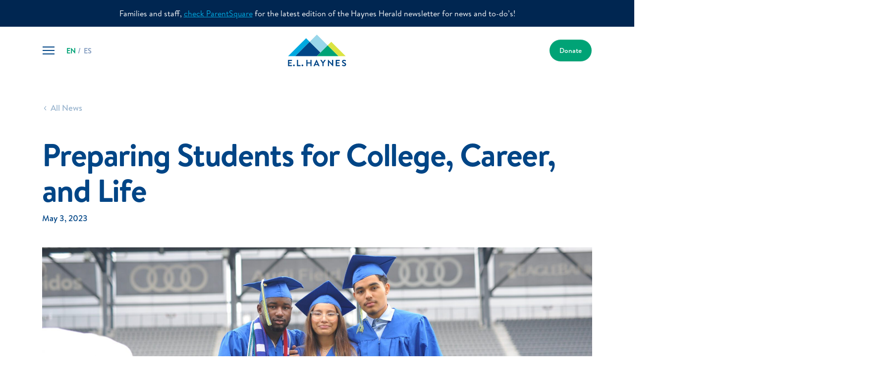

--- FILE ---
content_type: text/html; charset=UTF-8
request_url: https://www.elhaynes.org/2023/05/preparing-students-for-college-career-and-life/
body_size: 20364
content:

<!doctype html>
<html lang="en-US">
<head>
	
	<!--
	/**
	* @license
	* MyFonts Webfont Build ID 460244
	*
	* The fonts listed in this notice are subject to the End User License
	* Agreement(s) entered into by the website owner. All other parties are
	* explicitly restricted from using the Licensed Webfonts(s).
	*
	* You may obtain a valid license from one of MyFonts official sites.
	* http://www.fonts.com
	* http://www.myfonts.com
	* http://www.linotype.com
	*
	*/
	-->
	
	<!-- Global site tag (gtag.js) - Google Analytics -->
	<script async src="https://www.googletagmanager.com/gtag/js?id=G-F83RM5ZZCD"></script>
	<script>
	  window.dataLayer = window.dataLayer || [];
	  function gtag(){dataLayer.push(arguments);}
	  gtag('js', new Date());
	
	  gtag('config', 'G-F83RM5ZZCD');
	</script>
	
	
	<!-- Google tag (gtag.js) - Google search ads -->
	<script async src="https://www.googletagmanager.com/gtag/js?id=AW-11108481695"></script>
	<script>
	  window.dataLayer = window.dataLayer || [];
	  function gtag(){dataLayer.push(arguments);}
	  gtag('js', new Date());
	
	  gtag('config', 'AW-11108481695');
	</script>
	
	
	<!-- Meta Pixel Code -->
	<script>
	!function(f,b,e,v,n,t,s)
	{if(f.fbq)return;n=f.fbq=function(){n.callMethod?
	n.callMethod.apply(n,arguments):n.queue.push(arguments)};
	if(!f._fbq)f._fbq=n;n.push=n;n.loaded=!0;n.version='2.0';
	n.queue=[];t=b.createElement(e);t.async=!0;
	t.src=v;s=b.getElementsByTagName(e)[0];
	s.parentNode.insertBefore(t,s)}(window, document,'script',
	'https://connect.facebook.net/en_US/fbevents.js');
	fbq('init', '661090906366231');
	fbq('track', 'PageView');
	</script>
	<noscript><img height="1" width="1" style="display:none"
	src="https://www.facebook.com/tr?id=661090906366231&ev=PageView&noscript=1"
	/></noscript>
	<!-- End Meta Pixel Code -->
	
	
	<meta charset="UTF-8">
	<meta name="viewport" content="width=device-width, initial-scale=1">
	<link rel="profile" href="https://gmpg.org/xfn/11">
	<title>Preparing Students for College, Career, and Life | E.L. Haynes Public Charter School</title>
<meta name='robots' content='max-image-preview:large' />
	<style>img:is([sizes="auto" i], [sizes^="auto," i]) { contain-intrinsic-size: 3000px 1500px }</style>
	<link rel='dns-prefetch' href='//cdn.jsdelivr.net' />
<link rel='dns-prefetch' href='//stackpath.bootstrapcdn.com' />
<link rel="alternate" type="application/rss+xml" title="E.L. Haynes Public Charter School &raquo; Feed" href="https://www.elhaynes.org/feed/" />
<link rel="alternate" type="application/rss+xml" title="E.L. Haynes Public Charter School &raquo; Comments Feed" href="https://www.elhaynes.org/comments/feed/" />
<link rel="alternate" type="text/calendar" title="E.L. Haynes Public Charter School &raquo; iCal Feed" href="https://www.elhaynes.org/events/?ical=1" />
		<style>
			.lazyload,
			.lazyloading {
				max-width: 100%;
			}
		</style>
		<script>
window._wpemojiSettings = {"baseUrl":"https:\/\/s.w.org\/images\/core\/emoji\/16.0.1\/72x72\/","ext":".png","svgUrl":"https:\/\/s.w.org\/images\/core\/emoji\/16.0.1\/svg\/","svgExt":".svg","source":{"concatemoji":"https:\/\/www.elhaynes.org\/wp-includes\/js\/wp-emoji-release.min.js?ver=6.8.3"}};
/*! This file is auto-generated */
!function(s,n){var o,i,e;function c(e){try{var t={supportTests:e,timestamp:(new Date).valueOf()};sessionStorage.setItem(o,JSON.stringify(t))}catch(e){}}function p(e,t,n){e.clearRect(0,0,e.canvas.width,e.canvas.height),e.fillText(t,0,0);var t=new Uint32Array(e.getImageData(0,0,e.canvas.width,e.canvas.height).data),a=(e.clearRect(0,0,e.canvas.width,e.canvas.height),e.fillText(n,0,0),new Uint32Array(e.getImageData(0,0,e.canvas.width,e.canvas.height).data));return t.every(function(e,t){return e===a[t]})}function u(e,t){e.clearRect(0,0,e.canvas.width,e.canvas.height),e.fillText(t,0,0);for(var n=e.getImageData(16,16,1,1),a=0;a<n.data.length;a++)if(0!==n.data[a])return!1;return!0}function f(e,t,n,a){switch(t){case"flag":return n(e,"\ud83c\udff3\ufe0f\u200d\u26a7\ufe0f","\ud83c\udff3\ufe0f\u200b\u26a7\ufe0f")?!1:!n(e,"\ud83c\udde8\ud83c\uddf6","\ud83c\udde8\u200b\ud83c\uddf6")&&!n(e,"\ud83c\udff4\udb40\udc67\udb40\udc62\udb40\udc65\udb40\udc6e\udb40\udc67\udb40\udc7f","\ud83c\udff4\u200b\udb40\udc67\u200b\udb40\udc62\u200b\udb40\udc65\u200b\udb40\udc6e\u200b\udb40\udc67\u200b\udb40\udc7f");case"emoji":return!a(e,"\ud83e\udedf")}return!1}function g(e,t,n,a){var r="undefined"!=typeof WorkerGlobalScope&&self instanceof WorkerGlobalScope?new OffscreenCanvas(300,150):s.createElement("canvas"),o=r.getContext("2d",{willReadFrequently:!0}),i=(o.textBaseline="top",o.font="600 32px Arial",{});return e.forEach(function(e){i[e]=t(o,e,n,a)}),i}function t(e){var t=s.createElement("script");t.src=e,t.defer=!0,s.head.appendChild(t)}"undefined"!=typeof Promise&&(o="wpEmojiSettingsSupports",i=["flag","emoji"],n.supports={everything:!0,everythingExceptFlag:!0},e=new Promise(function(e){s.addEventListener("DOMContentLoaded",e,{once:!0})}),new Promise(function(t){var n=function(){try{var e=JSON.parse(sessionStorage.getItem(o));if("object"==typeof e&&"number"==typeof e.timestamp&&(new Date).valueOf()<e.timestamp+604800&&"object"==typeof e.supportTests)return e.supportTests}catch(e){}return null}();if(!n){if("undefined"!=typeof Worker&&"undefined"!=typeof OffscreenCanvas&&"undefined"!=typeof URL&&URL.createObjectURL&&"undefined"!=typeof Blob)try{var e="postMessage("+g.toString()+"("+[JSON.stringify(i),f.toString(),p.toString(),u.toString()].join(",")+"));",a=new Blob([e],{type:"text/javascript"}),r=new Worker(URL.createObjectURL(a),{name:"wpTestEmojiSupports"});return void(r.onmessage=function(e){c(n=e.data),r.terminate(),t(n)})}catch(e){}c(n=g(i,f,p,u))}t(n)}).then(function(e){for(var t in e)n.supports[t]=e[t],n.supports.everything=n.supports.everything&&n.supports[t],"flag"!==t&&(n.supports.everythingExceptFlag=n.supports.everythingExceptFlag&&n.supports[t]);n.supports.everythingExceptFlag=n.supports.everythingExceptFlag&&!n.supports.flag,n.DOMReady=!1,n.readyCallback=function(){n.DOMReady=!0}}).then(function(){return e}).then(function(){var e;n.supports.everything||(n.readyCallback(),(e=n.source||{}).concatemoji?t(e.concatemoji):e.wpemoji&&e.twemoji&&(t(e.twemoji),t(e.wpemoji)))}))}((window,document),window._wpemojiSettings);
</script>
<link rel='stylesheet' id='la-icon-maneger-style-css' href='https://www.elhaynes.org/wp-content/uploads/la_icon_sets/style.min.css?ver=6.8.3' media='all' />
<style id='wp-emoji-styles-inline-css'>

	img.wp-smiley, img.emoji {
		display: inline !important;
		border: none !important;
		box-shadow: none !important;
		height: 1em !important;
		width: 1em !important;
		margin: 0 0.07em !important;
		vertical-align: -0.1em !important;
		background: none !important;
		padding: 0 !important;
	}
</style>
<link rel='stylesheet' id='wp-block-library-css' href='https://www.elhaynes.org/wp-includes/css/dist/block-library/style.min.css?ver=6.8.3' media='all' />
<style id='classic-theme-styles-inline-css'>
/*! This file is auto-generated */
.wp-block-button__link{color:#fff;background-color:#32373c;border-radius:9999px;box-shadow:none;text-decoration:none;padding:calc(.667em + 2px) calc(1.333em + 2px);font-size:1.125em}.wp-block-file__button{background:#32373c;color:#fff;text-decoration:none}
</style>
<style id='global-styles-inline-css'>
:root{--wp--preset--aspect-ratio--square: 1;--wp--preset--aspect-ratio--4-3: 4/3;--wp--preset--aspect-ratio--3-4: 3/4;--wp--preset--aspect-ratio--3-2: 3/2;--wp--preset--aspect-ratio--2-3: 2/3;--wp--preset--aspect-ratio--16-9: 16/9;--wp--preset--aspect-ratio--9-16: 9/16;--wp--preset--color--black: #000000;--wp--preset--color--cyan-bluish-gray: #abb8c3;--wp--preset--color--white: #ffffff;--wp--preset--color--pale-pink: #f78da7;--wp--preset--color--vivid-red: #cf2e2e;--wp--preset--color--luminous-vivid-orange: #ff6900;--wp--preset--color--luminous-vivid-amber: #fcb900;--wp--preset--color--light-green-cyan: #7bdcb5;--wp--preset--color--vivid-green-cyan: #00d084;--wp--preset--color--pale-cyan-blue: #8ed1fc;--wp--preset--color--vivid-cyan-blue: #0693e3;--wp--preset--color--vivid-purple: #9b51e0;--wp--preset--gradient--vivid-cyan-blue-to-vivid-purple: linear-gradient(135deg,rgba(6,147,227,1) 0%,rgb(155,81,224) 100%);--wp--preset--gradient--light-green-cyan-to-vivid-green-cyan: linear-gradient(135deg,rgb(122,220,180) 0%,rgb(0,208,130) 100%);--wp--preset--gradient--luminous-vivid-amber-to-luminous-vivid-orange: linear-gradient(135deg,rgba(252,185,0,1) 0%,rgba(255,105,0,1) 100%);--wp--preset--gradient--luminous-vivid-orange-to-vivid-red: linear-gradient(135deg,rgba(255,105,0,1) 0%,rgb(207,46,46) 100%);--wp--preset--gradient--very-light-gray-to-cyan-bluish-gray: linear-gradient(135deg,rgb(238,238,238) 0%,rgb(169,184,195) 100%);--wp--preset--gradient--cool-to-warm-spectrum: linear-gradient(135deg,rgb(74,234,220) 0%,rgb(151,120,209) 20%,rgb(207,42,186) 40%,rgb(238,44,130) 60%,rgb(251,105,98) 80%,rgb(254,248,76) 100%);--wp--preset--gradient--blush-light-purple: linear-gradient(135deg,rgb(255,206,236) 0%,rgb(152,150,240) 100%);--wp--preset--gradient--blush-bordeaux: linear-gradient(135deg,rgb(254,205,165) 0%,rgb(254,45,45) 50%,rgb(107,0,62) 100%);--wp--preset--gradient--luminous-dusk: linear-gradient(135deg,rgb(255,203,112) 0%,rgb(199,81,192) 50%,rgb(65,88,208) 100%);--wp--preset--gradient--pale-ocean: linear-gradient(135deg,rgb(255,245,203) 0%,rgb(182,227,212) 50%,rgb(51,167,181) 100%);--wp--preset--gradient--electric-grass: linear-gradient(135deg,rgb(202,248,128) 0%,rgb(113,206,126) 100%);--wp--preset--gradient--midnight: linear-gradient(135deg,rgb(2,3,129) 0%,rgb(40,116,252) 100%);--wp--preset--font-size--small: 13px;--wp--preset--font-size--medium: 20px;--wp--preset--font-size--large: 36px;--wp--preset--font-size--x-large: 42px;--wp--preset--spacing--20: 0.44rem;--wp--preset--spacing--30: 0.67rem;--wp--preset--spacing--40: 1rem;--wp--preset--spacing--50: 1.5rem;--wp--preset--spacing--60: 2.25rem;--wp--preset--spacing--70: 3.38rem;--wp--preset--spacing--80: 5.06rem;--wp--preset--shadow--natural: 6px 6px 9px rgba(0, 0, 0, 0.2);--wp--preset--shadow--deep: 12px 12px 50px rgba(0, 0, 0, 0.4);--wp--preset--shadow--sharp: 6px 6px 0px rgba(0, 0, 0, 0.2);--wp--preset--shadow--outlined: 6px 6px 0px -3px rgba(255, 255, 255, 1), 6px 6px rgba(0, 0, 0, 1);--wp--preset--shadow--crisp: 6px 6px 0px rgba(0, 0, 0, 1);}:where(.is-layout-flex){gap: 0.5em;}:where(.is-layout-grid){gap: 0.5em;}body .is-layout-flex{display: flex;}.is-layout-flex{flex-wrap: wrap;align-items: center;}.is-layout-flex > :is(*, div){margin: 0;}body .is-layout-grid{display: grid;}.is-layout-grid > :is(*, div){margin: 0;}:where(.wp-block-columns.is-layout-flex){gap: 2em;}:where(.wp-block-columns.is-layout-grid){gap: 2em;}:where(.wp-block-post-template.is-layout-flex){gap: 1.25em;}:where(.wp-block-post-template.is-layout-grid){gap: 1.25em;}.has-black-color{color: var(--wp--preset--color--black) !important;}.has-cyan-bluish-gray-color{color: var(--wp--preset--color--cyan-bluish-gray) !important;}.has-white-color{color: var(--wp--preset--color--white) !important;}.has-pale-pink-color{color: var(--wp--preset--color--pale-pink) !important;}.has-vivid-red-color{color: var(--wp--preset--color--vivid-red) !important;}.has-luminous-vivid-orange-color{color: var(--wp--preset--color--luminous-vivid-orange) !important;}.has-luminous-vivid-amber-color{color: var(--wp--preset--color--luminous-vivid-amber) !important;}.has-light-green-cyan-color{color: var(--wp--preset--color--light-green-cyan) !important;}.has-vivid-green-cyan-color{color: var(--wp--preset--color--vivid-green-cyan) !important;}.has-pale-cyan-blue-color{color: var(--wp--preset--color--pale-cyan-blue) !important;}.has-vivid-cyan-blue-color{color: var(--wp--preset--color--vivid-cyan-blue) !important;}.has-vivid-purple-color{color: var(--wp--preset--color--vivid-purple) !important;}.has-black-background-color{background-color: var(--wp--preset--color--black) !important;}.has-cyan-bluish-gray-background-color{background-color: var(--wp--preset--color--cyan-bluish-gray) !important;}.has-white-background-color{background-color: var(--wp--preset--color--white) !important;}.has-pale-pink-background-color{background-color: var(--wp--preset--color--pale-pink) !important;}.has-vivid-red-background-color{background-color: var(--wp--preset--color--vivid-red) !important;}.has-luminous-vivid-orange-background-color{background-color: var(--wp--preset--color--luminous-vivid-orange) !important;}.has-luminous-vivid-amber-background-color{background-color: var(--wp--preset--color--luminous-vivid-amber) !important;}.has-light-green-cyan-background-color{background-color: var(--wp--preset--color--light-green-cyan) !important;}.has-vivid-green-cyan-background-color{background-color: var(--wp--preset--color--vivid-green-cyan) !important;}.has-pale-cyan-blue-background-color{background-color: var(--wp--preset--color--pale-cyan-blue) !important;}.has-vivid-cyan-blue-background-color{background-color: var(--wp--preset--color--vivid-cyan-blue) !important;}.has-vivid-purple-background-color{background-color: var(--wp--preset--color--vivid-purple) !important;}.has-black-border-color{border-color: var(--wp--preset--color--black) !important;}.has-cyan-bluish-gray-border-color{border-color: var(--wp--preset--color--cyan-bluish-gray) !important;}.has-white-border-color{border-color: var(--wp--preset--color--white) !important;}.has-pale-pink-border-color{border-color: var(--wp--preset--color--pale-pink) !important;}.has-vivid-red-border-color{border-color: var(--wp--preset--color--vivid-red) !important;}.has-luminous-vivid-orange-border-color{border-color: var(--wp--preset--color--luminous-vivid-orange) !important;}.has-luminous-vivid-amber-border-color{border-color: var(--wp--preset--color--luminous-vivid-amber) !important;}.has-light-green-cyan-border-color{border-color: var(--wp--preset--color--light-green-cyan) !important;}.has-vivid-green-cyan-border-color{border-color: var(--wp--preset--color--vivid-green-cyan) !important;}.has-pale-cyan-blue-border-color{border-color: var(--wp--preset--color--pale-cyan-blue) !important;}.has-vivid-cyan-blue-border-color{border-color: var(--wp--preset--color--vivid-cyan-blue) !important;}.has-vivid-purple-border-color{border-color: var(--wp--preset--color--vivid-purple) !important;}.has-vivid-cyan-blue-to-vivid-purple-gradient-background{background: var(--wp--preset--gradient--vivid-cyan-blue-to-vivid-purple) !important;}.has-light-green-cyan-to-vivid-green-cyan-gradient-background{background: var(--wp--preset--gradient--light-green-cyan-to-vivid-green-cyan) !important;}.has-luminous-vivid-amber-to-luminous-vivid-orange-gradient-background{background: var(--wp--preset--gradient--luminous-vivid-amber-to-luminous-vivid-orange) !important;}.has-luminous-vivid-orange-to-vivid-red-gradient-background{background: var(--wp--preset--gradient--luminous-vivid-orange-to-vivid-red) !important;}.has-very-light-gray-to-cyan-bluish-gray-gradient-background{background: var(--wp--preset--gradient--very-light-gray-to-cyan-bluish-gray) !important;}.has-cool-to-warm-spectrum-gradient-background{background: var(--wp--preset--gradient--cool-to-warm-spectrum) !important;}.has-blush-light-purple-gradient-background{background: var(--wp--preset--gradient--blush-light-purple) !important;}.has-blush-bordeaux-gradient-background{background: var(--wp--preset--gradient--blush-bordeaux) !important;}.has-luminous-dusk-gradient-background{background: var(--wp--preset--gradient--luminous-dusk) !important;}.has-pale-ocean-gradient-background{background: var(--wp--preset--gradient--pale-ocean) !important;}.has-electric-grass-gradient-background{background: var(--wp--preset--gradient--electric-grass) !important;}.has-midnight-gradient-background{background: var(--wp--preset--gradient--midnight) !important;}.has-small-font-size{font-size: var(--wp--preset--font-size--small) !important;}.has-medium-font-size{font-size: var(--wp--preset--font-size--medium) !important;}.has-large-font-size{font-size: var(--wp--preset--font-size--large) !important;}.has-x-large-font-size{font-size: var(--wp--preset--font-size--x-large) !important;}
:where(.wp-block-post-template.is-layout-flex){gap: 1.25em;}:where(.wp-block-post-template.is-layout-grid){gap: 1.25em;}
:where(.wp-block-columns.is-layout-flex){gap: 2em;}:where(.wp-block-columns.is-layout-grid){gap: 2em;}
:root :where(.wp-block-pullquote){font-size: 1.5em;line-height: 1.6;}
</style>
<link rel='stylesheet' id='sf_styles-css' href='https://www.elhaynes.org/wp-content/plugins/superfly-menu/css/public.min.css?ver=6.8.3' media='all' />
<link rel='stylesheet' id='search-filter-plugin-styles-css' href='https://www.elhaynes.org/wp-content/plugins/search-filter-pro/public/assets/css/search-filter.min.css?ver=2.5.21' media='all' />
<link rel='stylesheet' id='elh-style-css' href='https://www.elhaynes.org/wp-content/themes/elh/style.css?ver=1.0.0' media='all' />
<link rel='stylesheet' id='slickstyle-css' href='https://www.elhaynes.org/wp-content/themes/elh/inc/slick/slick.css?ver=6.8.3' media='all' />
<link rel='stylesheet' id='slicktheme-css' href='https://www.elhaynes.org/wp-content/themes/elh/inc/slick-theme.css?ver=6.8.3' media='all' />
<link rel='stylesheet' id='neuefontawesome-css' href='https://www.elhaynes.org/wp-content/themes/elh/inc/webFonts/fontawesome-free-5.15.1-web/css/all.css?ver=6.8.3' media='all' />
<script src="https://www.elhaynes.org/wp-content/plugins/superfly-menu/includes/vendor/looks_awesome/icon_manager/js/md5.js?ver=1.0,0" id="la-icon-manager-md5-js"></script>
<script src="https://www.elhaynes.org/wp-content/plugins/superfly-menu/includes/vendor/looks_awesome/icon_manager/js/util.js?ver=1.0,0" id="la-icon-manager-util-js"></script>
<script src="https://www.elhaynes.org/wp-includes/js/jquery/jquery.min.js?ver=3.7.1" id="jquery-core-js"></script>
<script src="https://www.elhaynes.org/wp-includes/js/jquery/jquery-migrate.min.js?ver=3.4.1" id="jquery-migrate-js"></script>
<script id="sf_main-js-extra">
var SF_Opts = {"wp_menu_id":"2","social":[],"search":"no","blur":"no","fade":"no","test_mode":"no","hide_def":"no","mob_nav":"no","dynamic":"no","parent_ignore":"yes","sidebar_style":"side","sidebar_behaviour":"slide","alt_menu":"","sidebar_pos":"left","width_panel_1":"320","width_panel_2":"320","width_panel_3":"250","width_panel_4":"200","base_color":"rgb(255, 255, 255)","opening_type":"click","sub_type":"flyout","video_bg":"","video_mob":"no","video_preload":"no","sub_mob_type":"dropdown","sub_opening_type":"hover","label":"none","label_top":"0px","label_size":"53","label_vis":"no","item_padding":"25","bg":"","path":"https:\/\/www.elhaynes.org\/wp-content\/plugins\/superfly-menu\/img\/","menu":"{\"2\":{\"term_id\":2,\"name\":\"Main Menu\",\"loc\":{\"pages\":{\"2\":1},\"cposts\":[],\"cats\":{\"1\":1},\"taxes\":[],\"langs\":[],\"wp_pages\":{\"front\":1,\"home\":1,\"archive\":1,\"single\":1,\"forbidden\":1,\"search\":1},\"ids\":[\"\"]},\"isDef\":true}}","togglers":"#hamburger","subMenuSupport":"yes","subMenuSelector":"sub-menu, children","eventsInterval":"51","activeClassSelector":"current-menu-item","allowedTags":"DIV, NAV, UL, OL, LI, A, P, H1, H2, H3, H4, SPAN","menuData":{"51":"img=&icon_manager_search=&la_icon_manager_menu-item-51_custom=&icon=&icon_color=&sline=&chapter=About+Haynes&content=&bg=&width=","59":"img=&icon_manager_search=&la_icon_manager_menu-item-59_custom=&icon=&icon_color=&sline=&chapter=%3Cbr%2F%3E&content=&bg=&width=","60":"img=&icon_manager_search=&la_icon_manager_menu-item-60_custom=&icon=&icon_color=&sline=&chapter=%3Cbr%2F%3E&content=&bg=&width="},"siteBase":"https:\/\/www.elhaynes.org","plugin_ver":"5.0.30"};
</script>
<script src="https://www.elhaynes.org/wp-content/plugins/superfly-menu/js/public.min.js?ver=5.0.30" id="sf_main-js"></script>
<script src="https://cdn.jsdelivr.net/npm/popper.js@1.16.1/dist/umd/popper.min.js?ver=6.8.3" id="bootstrappopper-js"></script>
<script src="https://stackpath.bootstrapcdn.com/bootstrap/4.5.2/js/bootstrap.min.js?ver=6.8.3" id="bootstrapscript-js"></script>
<script src="https://www.elhaynes.org/wp-content/themes/elh/js/min/master-min.js?ver=6.8.3" id="neue-master-js"></script>
<link rel="https://api.w.org/" href="https://www.elhaynes.org/wp-json/" /><link rel="alternate" title="JSON" type="application/json" href="https://www.elhaynes.org/wp-json/wp/v2/posts/3969" /><link rel="EditURI" type="application/rsd+xml" title="RSD" href="https://www.elhaynes.org/xmlrpc.php?rsd" />
<link rel='shortlink' href='https://www.elhaynes.org/?p=3969' />
<link rel="alternate" title="oEmbed (JSON)" type="application/json+oembed" href="https://www.elhaynes.org/wp-json/oembed/1.0/embed?url=https%3A%2F%2Fwww.elhaynes.org%2F2023%2F05%2Fpreparing-students-for-college-career-and-life%2F" />
<link rel="alternate" title="oEmbed (XML)" type="text/xml+oembed" href="https://www.elhaynes.org/wp-json/oembed/1.0/embed?url=https%3A%2F%2Fwww.elhaynes.org%2F2023%2F05%2Fpreparing-students-for-college-career-and-life%2F&#038;format=xml" />
<script>

    // global
    window.SFM_is_mobile = (function () {
        var n = navigator.userAgent;
        var reg = new RegExp('Android\s([0-9\.]*)')
        var match = n.toLowerCase().match(reg);
        var android =  match ? parseFloat(match[1]) : false;
        if (android && android < 3.6) {
        	return;
        };

        return n.match(/Android|BlackBerry|IEMobile|iPhone|iPad|iPod|Opera Mini/i);
    })();

    window.SFM_current_page_menu = '2';

    (function(){

        var mob_bar = '';
        var pos = 'left';
        var iconbar = '';

        var SFM_skew_disabled = ( function( ) {
            var window_width = window.innerWidth;
            var sfm_width = 320;
            if ( sfm_width * 2 >= window_width ) {
                return true;
            }
            return false;
        } )( );

        var classes = SFM_is_mobile ? 'sfm-mobile' : 'sfm-desktop';
        var html = document.getElementsByTagName('html')[0]; // pointer
        classes += mob_bar ? ' sfm-mob-nav' : '';
        classes += ' sfm-pos-' + pos;
        classes += iconbar ? ' sfm-bar' : '';
		classes += SFM_skew_disabled ? ' sfm-skew-disabled' : '';

        html.className = html.className == '' ?  classes : html.className + ' ' + classes;

    })();
</script>
<style type="text/css" id="superfly-dynamic">
    @font-face {
        font-family: 'sfm-icomoon';
        src:url('https://www.elhaynes.org/wp-content/plugins/superfly-menu/img/fonts/icomoon.eot?wehgh4');
        src: url('https://www.elhaynes.org/wp-content/plugins/superfly-menu/img/fonts/icomoon.svg?wehgh4#icomoon') format('svg'),
        url('https://www.elhaynes.org/wp-content/plugins/superfly-menu/img/fonts/icomoon.eot?#iefixwehgh4') format('embedded-opentype'),
        url('https://www.elhaynes.org/wp-content/plugins/superfly-menu/img/fonts/icomoon.woff?wehgh4') format('woff'),
        url('https://www.elhaynes.org/wp-content/plugins/superfly-menu/img/fonts/icomoon.ttf?wehgh4') format('truetype');
        font-weight: normal;
        font-style: normal;
        font-display: swap;
    }
        .sfm-navicon, .sfm-navicon:after, .sfm-navicon:before, .sfm-sidebar-close:before, .sfm-sidebar-close:after {
        height: 1px !important;
    }
    .sfm-label-square .sfm-navicon-button, .sfm-label-rsquare .sfm-navicon-button, .sfm-label-circle .sfm-navicon-button {
    border-width: 1px !important;
    }

    .sfm-vertical-nav .sfm-submenu-visible > a .sfm-sm-indicator i:after {
    -webkit-transform: rotate(180deg);
    transform: rotate(180deg);
    }

    #sfm-mob-navbar .sfm-navicon-button:after {
    /*width: 30px;*/
    }

    .sfm-pos-right .sfm-vertical-nav .sfm-has-child-menu > a:before {
    display: none;
    }

    #sfm-sidebar.sfm-vertical-nav .sfm-menu .sfm-sm-indicator {
    /*background: rgba(255,255,255,0.085);*/
    }

    .sfm-pos-right #sfm-sidebar.sfm-vertical-nav .sfm-menu li a {
    /*padding-left: 10px !important;*/
    }

    .sfm-pos-right #sfm-sidebar.sfm-vertical-nav .sfm-sm-indicator {
    left: auto;
    right: 0;
    }

    #sfm-sidebar.sfm-compact .sfm-nav {
    min-height: 50vh;
    height: auto;
    max-height: none;
    margin-top: 30px;
    }

    #sfm-sidebar.sfm-compact  input[type=search] {
    font-size: 16px;
    }
    /*}*/

            #sfm-sidebar .sfm-sidebar-bg, #sfm-sidebar .sfm-social {
        background-color: rgb(255, 255, 255) !important;
        }

            #sfm-sidebar .sfm-logo img {
        max-height: px;
        }
    

    #sfm-sidebar, .sfm-sidebar-bg, #sfm-sidebar .sfm-nav, #sfm-sidebar .sfm-widget, #sfm-sidebar .sfm-logo, #sfm-sidebar .sfm-social, .sfm-style-toolbar .sfm-copy {
    width: 320px;
    }
        #sfm-sidebar:not(.sfm-iconbar) .sfm-menu li > a span{
        max-width: calc(320px - 80px);    }
    #sfm-sidebar .sfm-social {
    background-color: transparent !important;
    }

    

    
        #sfm-sidebar .sfm-menu li:hover > a,
    #sfm-sidebar .sfm-menu li > a:focus {
        color: #008feb;
    }

    #sfm-sidebar .sfm-menu li:hover .sfm-sm-indicator i {
        border-color: #008feb;
    }

    #sfm-sidebar .sfm-menu-level-1 li:hover > a,
    #sfm-sidebar .sfm-menu-level-1 li > a:focus {
        color: #ffffff;
    }

    #sfm-sidebar .sfm-menu-level-1 li:hover .sfm-sm-indicator i {
    border-color: #ffffff;
    }

    #sfm-sidebar .sfm-menu-level-2 li:hover > a,
    #sfm-sidebar .sfm-menu-level-2 li > a:focus {
        color: #ffffff;
    }

    #sfm-sidebar .sfm-menu-level-2 li:hover .sfm-sm-indicator i {
    border-color: #ffffff;
    }

    #sfm-sidebar .sfm-menu-level-3 li:hover > a,
    #sfm-sidebar .sfm-menu-level-3 li > a:focus {
        color: #ffffff;
    }

    #sfm-sidebar .sfm-menu-level-3 li:hover .sfm-sm-indicator i {
    border-color: #ffffff;
    }

    #sfm-sidebar .sfm-menu li a, #sfm-sidebar .sfm-menu a span, #sfm-sidebar .sfm-menu a img {
        -webkit-transition: none;
        transition: none;
    }
    #sfm-sidebar .sfm-menu li:hover > a span,
    #sfm-sidebar .sfm-menu li > a:focus span,
    #sfm-sidebar .sfm-vertical-nav .sfm-menu li:hover > a img,
    #sfm-sidebar .sfm-vertical-nav .sfm-menu li > a:focus img,
    #sfm-sidebar .sfm-menu li.sfm-submenu-visible > a img,
    #sfm-sidebar .sfm-menu li.sfm-submenu-visible > a span {
        right: 0;
    }

    #sfm-sidebar .sfm-menu li > a:before {
        height: 0;
    }
    
    
    
        #sfm-sidebar .sfm-menu li a,
        #sfm-sidebar .sfm-chapter,
        #sfm-sidebar .widget-area,
        .sfm-search-form input {
        padding-left: 15% !important;
        }

        .sfm-pos-right .sfm-sub-flyout #sfm-sidebar .sfm-menu li a,
        .sfm-pos-right .sfm-sub-flyout #sfm-sidebar .sfm-view .sfm-back-parent,
        .sfm-pos-right .sfm-sub-flyout #sfm-sidebar .sfm-chapter,
        .sfm-pos-right .sfm-sub-flyout #sfm-sidebar .widget-area,
        .sfm-pos-right .sfm-sub-flyout .sfm-search-form input {
        padding-left: 19% !important;
        }
                #sfm-sidebar .sfm-child-menu.sfm-menu-level-1 li a {
        padding-left: 17% !important;
        }
        #sfm-sidebar .sfm-child-menu.sfm-menu-level-2 li a {
        padding-left: 19% !important;
        }
    
        #sfm-sidebar.sfm-compact .sfm-social li {
        text-align: left;
        }

        #sfm-sidebar.sfm-compact .sfm-social:before {
        right: auto;
        left: auto;
        left: 10%;
        }

                #sfm-sidebar:after {
    display: none !important;
    }

    


    #sfm-sidebar,
    .sfm-pos-right .sfm-sidebar-slide.sfm-body-pushed #sfm-mob-navbar {
    -webkit-transform: translate3d(-320px,0,0);
    transform: translate3d(-320px,0,0);
    }


    .sfm-pos-right #sfm-sidebar, .sfm-sidebar-slide.sfm-body-pushed #sfm-mob-navbar {
    -webkit-transform: translate3d(320px,0,0);
    transform: translate3d(320px,0,0);
    }



    .sfm-pos-left #sfm-sidebar .sfm-view-level-1 {
    left: 320px;
    width: 320px;
    -webkit-transform: translate3d(-320px,0,0);
    transform: translate3d(-320px,0,0);
    }

    #sfm-sidebar .sfm-view-level-1 .sfm-menu {
         width: 320px;
    }
    #sfm-sidebar .sfm-view-level-2 .sfm-menu {
         width: 250px;
    }
    #sfm-sidebar .sfm-view-level-3 .sfm-menu {
         width: 200px;
    }

    .sfm-pos-right #sfm-sidebar .sfm-view-level-1 {
    left: auto;
    right: 320px;
    width: 320px;
    -webkit-transform: translate3d(320px,0,0);
    transform: translate3d(320px,0,0);
    }

    .sfm-pos-left #sfm-sidebar .sfm-view-level-2 {
    left: 640px;
    width: 250px;
    -webkit-transform: translate3d(-890px,0,0);
    transform: translate3d(-890px,0,0);
    }

    .sfm-pos-right #sfm-sidebar .sfm-view-level-2
    {
    left: auto;
    right: 640px;
    width: 250px;
    -webkit-transform: translate3d(890px,0,0);
    transform: translate3d(890px,0,0);
    }

    .sfm-pos-left #sfm-sidebar .sfm-view-level-3 {
    left: 890px;
    width: 200px;
    -webkit-transform: translate3d(-1090px,0,0);
    transform: translate3d(-1090px,0,0);
    }

    .sfm-pos-right #sfm-sidebar .sfm-view-level-3 {
    left: auto;
    right: 890px;
    width: 200px;
    -webkit-transform: translate3d(890px,0,0);
    transform: translate3d(890px,0,0);
    }

    .sfm-view-pushed-1 #sfm-sidebar .sfm-view-level-2 {
    -webkit-transform: translate3d(-250px,0,0);
    transform: translate3d(-250px,0,0);
    }

    .sfm-pos-right .sfm-view-pushed-1 #sfm-sidebar .sfm-view-level-2 {
    -webkit-transform: translate3d(250px,0,0);
    transform: translate3d(250px,0,0);
    }

    .sfm-view-pushed-2 #sfm-sidebar .sfm-view-level-3 {
    -webkit-transform: translate3d(-200px,0,0);
    transform: translate3d(-200px,0,0);
    }

    .sfm-pos-right .sfm-view-pushed-2 #sfm-sidebar .sfm-view-level-3 {
    -webkit-transform: translate3d(200px,0,0);
    transform: translate3d(200px,0,0);
    }

    .sfm-sub-swipe #sfm-sidebar .sfm-view-level-1,
    .sfm-sub-swipe #sfm-sidebar .sfm-view-level-2,
    .sfm-sub-swipe #sfm-sidebar .sfm-view-level-3,
    .sfm-sub-swipe #sfm-sidebar .sfm-view-level-custom,
    .sfm-sub-dropdown #sfm-sidebar .sfm-view-level-custom {
    left: 320px;
    width: 320px;
    }

    .sfm-sub-dropdown #sfm-sidebar .sfm-view-level-custom {
    width: 320px !important;
    }

    .sfm-sub-swipe #sfm-sidebar .sfm-view-level-custom,
    .sfm-sub-swipe #sfm-sidebar .sfm-view-level-custom .sfm-custom-content,
    .sfm-sub-swipe #sfm-sidebar .sfm-view-level-custom .sfm-content-wrapper {
    width: 320px !important;
    }

    .sfm-sub-swipe #sfm-sidebar .sfm-menu {
    width: 320px;
    }

    .sfm-sub-swipe.sfm-view-pushed-1 #sfm-sidebar .sfm-view-level-1,
    .sfm-sub-swipe.sfm-view-pushed-2 #sfm-sidebar .sfm-view-level-2,
    .sfm-sub-swipe.sfm-view-pushed-3 #sfm-sidebar .sfm-view-level-3,
    .sfm-sub-dropdown.sfm-view-pushed-custom #sfm-sidebar .sfm-view-level-custom,
    .sfm-sub-swipe.sfm-view-pushed-custom #sfm-sidebar .sfm-view-level-custom {
    -webkit-transform: translate3d(-320px,0,0) !important;
    transform: translate3d(-320px,0,0) !important;
    }

    .sfm-sub-swipe.sfm-view-pushed-1 #sfm-sidebar .sfm-scroll-main,
    .sfm-sub-swipe.sfm-view-pushed-custom #sfm-sidebar .sfm-scroll-main,
    .sfm-sub-dropdown.sfm-view-pushed-custom #sfm-sidebar .sfm-scroll-main {
    -webkit-transform: translate3d(-100%,0,0) !important;
    transform: translate3d(-100%,0,0) !important;
    }

    .sfm-sub-swipe.sfm-view-pushed-2 #sfm-sidebar .sfm-view-level-1,
    .sfm-sub-swipe.sfm-view-pushed-custom #sfm-sidebar .sfm-view-level-1,
    .sfm-sub-swipe.sfm-view-pushed-3 #sfm-sidebar .sfm-view-level-2,
    .sfm-sub-swipe.sfm-view-pushed-custom.sfm-view-pushed-2 #sfm-sidebar .sfm-view-level-2 {
    -webkit-transform: translate3d(-200%,0,0) !important;
    transform: translate3d(-200%,0,0) !important;
    }

    /* custom content */

    .sfm-pos-left .sfm-view-pushed-1.sfm-view-pushed-custom #sfm-sidebar .sfm-view-level-custom {
    right: -320px;
    }
    .sfm-pos-left .sfm-view-pushed-2.sfm-view-pushed-custom #sfm-sidebar .sfm-view-level-custom {
    right: -570px;
    }
    .sfm-pos-left .sfm-view-pushed-3.sfm-view-pushed-custom #sfm-sidebar .sfm-view-level-custom {
    right: -770px;
    }

    .sfm-sub-swipe.sfm-view-pushed-custom #sfm-sidebar .sfm-view-level-custom,
    .sfm-sub-dropdown.sfm-view-pushed-custom #sfm-sidebar .sfm-view-level-custom {
    right: 0;
    }
    .sfm-pos-right .sfm-view-pushed-1.sfm-view-pushed-custom #sfm-sidebar.sfm-sub-flyout .sfm-view-level-custom {
    left: -320px;
    }
    .sfm-pos-right .sfm-view-pushed-2.sfm-view-pushed-custom #sfm-sidebar.sfm-sub-flyout .sfm-view-level-custom {
    left: -570px;
    }
    .sfm-pos-right .sfm-view-pushed-3.sfm-view-pushed-custom #sfm-sidebar.sfm-sub-flyout .sfm-view-level-custom {
    left: -770px;
    }

    .sfm-pos-left .sfm-view-pushed-custom #sfm-sidebar .sfm-view-level-custom {
    transform: translate3d(100%,0,0);
    }
    .sfm-pos-right .sfm-view-pushed-custom #sfm-sidebar .sfm-view-level-custom {
    transform: translate3d(-100%,0,0);
    }


    
    #sfm-sidebar .sfm-menu a img{
    max-width: 40px;
    max-height: 40px;
    }
    #sfm-sidebar .sfm-menu .la_icon{
    font-size: 40px;
    min-width: 40px;
    min-height: 40px;
    }

        
    #sfm-sidebar .sfm-back-parent {
        background: rgb(255, 255, 255);
    }

    #sfm-sidebar .sfm-view-level-1, #sfm-sidebar ul.sfm-menu-level-1 {
        background: rgb(255, 255, 255);
    }

    #sfm-sidebar .sfm-view-level-2, #sfm-sidebar ul.sfm-menu-level-2 {
        background: #9e466b;
    }

    #sfm-sidebar .sfm-view-level-3, #sfm-sidebar ul.sfm-menu-level-3 {
    background: #36939e;
    }

    #sfm-sidebar .sfm-menu-level-0 li, #sfm-sidebar .sfm-menu-level-0 li a, .sfm-title h3, #sfm-sidebar .sfm-back-parent {
    color: #aaaaaa;
    }

    #sfm-sidebar .sfm-menu li a, #sfm-sidebar .sfm-chapter, #sfm-sidebar .sfm-back-parent {
    padding: 25px 0;
    text-transform: capitalize;
    }
    .sfm-style-full #sfm-sidebar.sfm-hl-line .sfm-menu li > a:before {
    bottom:  20px
    }

    #sfm-sidebar .sfm-search-form input[type=text] {
    padding-top:25px;
    padding-bottom:25px;
    }

    .sfm-sub-swipe #sfm-sidebar .sfm-view .sfm-menu,
    .sfm-sub-swipe .sfm-custom-content,
    .sfm-sub-dropdown .sfm-custom-content {
    padding-top:  70px;
    }

    #sfm-sidebar .sfm-search-form span {
    top: 29px;
    font-size: 17px;
    font-weight: normal;
    }

    #sfm-sidebar {
    font-family: inherit;
    }

    #sfm-sidebar .sfm-sm-indicator {
    line-height: 20px;
    }

    #sfm-sidebar.sfm-indicators .sfm-sm-indicator i  {
    width: 6px;
    height: 6px;
    border-top-width: 2px;
    border-right-width: 2px;
    margin: -3px 0 0 -3px;
    }

    #sfm-sidebar .sfm-search-form input {
    font-size: 20px;
    }

    #sfm-sidebar .sfm-menu li a, #sfm-sidebar .sfm-menu .sfm-chapter, #sfm-sidebar .sfm-back-parent {
    font-family: inherit;
    font-weight: normal;
    font-size: 20px;
    letter-spacing: 0px;
    text-align: left;
    -webkit-font-smoothing: antialiased;
    font-smoothing: antialiased;
    text-rendering: optimizeLegibility;
    }

    #sfm-sidebar .sfm-social-abbr a {
    font-family: inherit;
    }
    #sfm-sidebar .sfm-widget,
    #sfm-sidebar .widget-area {
    text-align: left;
    }

    #sfm-sidebar .sfm-social {
    text-align: center !important;
    }

    #sfm-sidebar .sfm-menu .sfm-chapter {
    font-size: 15px;
    margin-top: 25px;
    font-weight: normal;
    text-transform: capitalize;
    }
    #sfm-sidebar .sfm-menu .sfm-chapter div{
    font-family: inherit;
    font-size: 15px;
    }
        .sfm-rollback a {
    font-family: inherit;
    }
    #sfm-sidebar .sfm-menu .la_icon{
    color: #777;
    }

    #sfm-sidebar .sfm-menu-level-0 li .sfm-sm-indicator i {
    border-color: #aaaaaa;
    }
    #sfm-sidebar .sfm-menu-level-0 .sfm-sl, .sfm-title h2, .sfm-social:after {
    color: #eeeeee;
    }
    #sfm-sidebar .sfm-menu-level-1 li .sfm-sm-indicator i {
    border-color: #ffffff;
    }
    #sfm-sidebar .sfm-menu-level-1 .sfm-sl {
    color: #eeeeee;
    }
    #sfm-sidebar .sfm-menu-level-2 li .sfm-sm-indicator i {
    border-color: #ffffff;
    }
    #sfm-sidebar .sfm-menu-level-2 .sfm-sl {
    color: #eeeeee;
    }
    #sfm-sidebar .sfm-menu-level-3 li .sfm-sm-indicator i {
    border-color: #ffffff;
    }
    #sfm-sidebar .sfm-menu-level-3 .sfm-sl {
    color: #eeeeee;
    }
    .sfm-menu-level-0 .sfm-chapter {
    color: #00ffb8 !important;
    }
    .sfm-menu-level-1 .sfm-chapter {
    color: #ffffff !important;
    }
    .sfm-menu-level-2 .sfm-chapter {
    color: #ffffff !important;
    }
    .sfm-menu-level-3 .sfm-chapter {
    color: #ffffff !important;
    }
    #sfm-sidebar .sfm-view-level-1 li a,
    #sfm-sidebar .sfm-menu-level-1 li a{
    color: #ffffff;
    border-color: #ffffff;
    }

    #sfm-sidebar:after {
    background-color: rgb(255, 255, 255);
    }

    #sfm-sidebar .sfm-view-level-2 li a,
    #sfm-sidebar .sfm-menu-level-2 li a{
    color: #ffffff;
    border-color: #ffffff;
    }

    #sfm-sidebar .sfm-view-level-3 li a,
    #sfm-sidebar .sfm-menu-level-3 li a {
    color: #ffffff;
    border-color: #ffffff;
    }

    .sfm-navicon-button {
    top: 0px;
    }
    @media only screen and (max-width: 800px) {
    .sfm-navicon-button {
    top: 0px;
    }
    }

            .sfm-navicon-button {
        left: 0px !important;
        }
        @media only screen and (max-width: 800px) {
        .sfm-navicon-button {
        left: 0px !important;
        }
        }
    
        @media only screen and (min-width: 800px) {
        .sfm-pos-left.sfm-bar body, .sfm-pos-left.sfm-bar #wpadminbar {
        padding-left: 320px !important;
        }
        .sfm-pos-right.sfm-bar body, .sfm-pos-right.sfm-bar #wpadminbar {
        padding-right: 320px !important;
        }
    }
    .sfm-navicon:after,
    .sfm-label-text .sfm-navicon:after,
    .sfm-label-none .sfm-navicon:after {
    top: -8px;
    }
    .sfm-navicon:before,
    .sfm-label-text .sfm-navicon:before,
    .sfm-label-none .sfm-navicon:before {
    top: 8px;
    }

    .sfm-body-pushed #sfm-overlay, body[class*="sfm-view-pushed"] #sfm-overlay {
    opacity: 0.6;
    }
            .sfm-body-pushed #sfm-overlay, body[class*="sfm-view-pushed"] #sfm-overlay {
        cursor: url("https://www.elhaynes.org/wp-content/plugins/superfly-menu/img/close3.png") 16 16,pointer;
        }
    


    .sfm-style-skew #sfm-sidebar .sfm-social{
    height: auto;
    /*min-height: 75px;*/
    }
    .sfm-theme-top .sfm-sidebar-bg,
    .sfm-theme-bottom .sfm-sidebar-bg{
    width: 640px;
    }
    /* Pos left */
    .sfm-theme-top .sfm-sidebar-bg{
    -webkit-transform: translate3d(-320px,0,0) skewX(-12.05deg);
    transform: translate3d(-320px,0,0) skewX(-12.05deg);
    }
    .sfm-theme-bottom .sfm-sidebar-bg{
    -webkit-transform: translate3d(-640px,0,0) skewX(12.05deg);
    transform: translate3d(-320px,0,0) skewX(12.05deg);
    }
    /* Pos right */
    .sfm-pos-right .sfm-theme-top .sfm-sidebar-bg{
    -webkit-transform: translate3d(-0px,0,0) skewX(12.05deg);
    transform: translate3d(-0px,0,0) skewX(12.05deg);
    }
    .sfm-pos-right .sfm-theme-bottom .sfm-sidebar-bg{
    -webkit-transform: translate3d(-0px,0,0) skewX(-12.05deg);
    transform: translate3d(-0px,0,0) skewX(-12.05deg);
    }
    /* exposed */
    .sfm-sidebar-exposed.sfm-theme-top .sfm-sidebar-bg,
    .sfm-sidebar-always .sfm-theme-top .sfm-sidebar-bg{
    -webkit-transform: translate3d(-106.666666667px,0,0) skewX(-12.05deg);
    transform: translate3d(-106.666666667px,0,0) skewX(-12.05deg);
    }
    .sfm-pos-right .sfm-sidebar-exposed.sfm-theme-top .sfm-sidebar-bg,
    .sfm-pos-right .sfm-sidebar-always .sfm-theme-top .sfm-sidebar-bg{
    -webkit-transform: translate3d(-320px,0,0) skewX(12.05deg);
    transform: translate3d(-160px,0,0) skewX(12.05deg);
    }
    .sfm-sidebar-exposed.sfm-theme-bottom .sfm-sidebar-bg,
    .sfm-sidebar-always .sfm-theme-bottom .sfm-sidebar-bg{
    -webkit-transform: translate3d(-213.333333333px,0,0) skewX(12.05deg);
    transform: translate3d(-213.333333333px,0,0) skewX(12.05deg);
    }
    .sfm-pos-right .sfm-sidebar-exposed.sfm-theme-bottom .sfm-sidebar-bg,
    .sfm-pos-right .sfm-sidebar-always .sfm-theme-bottom .sfm-sidebar-bg{
    -webkit-transform: translate3d(-213.333333333px,0,0) skewX(-12.05deg);
    transform: translate3d(-213.333333333px,0,0) skewX(-12.05deg);
    }

    /* Always visible */
    .sfm-sidebar-always.sfm-theme-top .sfm-sidebar-bg{
    -webkit-transform: skewX(-12.05deg);
    transform: skewX(-12.05deg);
    }
    .sfm-pos-right .sfm-sidebar-always.sfm-theme-top .sfm-sidebar-bg{
    -webkit-transform: skewX(12.05deg);
    transform: skewX(12.05deg);
    }
    .sfm-sidebar-always.sfm-theme-bottom .sfm-sidebar-bg{
    -webkit-transform: skewX(-160.65deg);
    transform: skewX(-160.65deg);
    }
    .sfm-pos-right .sfm-sidebar-always.sfm-theme-bottom .sfm-sidebar-bg{
    -webkit-transform: skewX(160.65deg);
    transform: skewX(160.65deg);
    }

    .sfm-navicon,
    .sfm-navicon:after,
    .sfm-navicon:before,
    .sfm-label-metro .sfm-navicon-button,
    #sfm-mob-navbar {
    background-color: #000000;
    }

    .sfm-label-metro .sfm-navicon,
    #sfm-mob-navbar .sfm-navicon,
    .sfm-label-metro .sfm-navicon:after,
    #sfm-mob-navbar .sfm-navicon:after,
    .sfm-label-metro .sfm-navicon:before,
    #sfm-mob-navbar .sfm-navicon:before  {
    background-color: #ffffff;
    }
    .sfm-navicon-button .sf_label_icon{
    color: #ffffff;
    }

    .sfm-label-square .sfm-navicon-button,
    .sfm-label-rsquare .sfm-navicon-button,
    .sfm-label-circle .sfm-navicon-button {
    color: #000000;
    }

    .sfm-navicon-button .sf_label_icon{
    width: 53px;
    height: 53px;
    font-size: calc(53px * .6);
    }
    .sfm-navicon-button .sf_label_icon.la_icon_manager_custom{
    width: 53px;
    height: 53px;
    }
    .sfm-navicon-button.sf_label_default{
    width: 53px;
    height: 53px;
    }

    #sfm-sidebar [class*="sfm-icon-"] {
    color: #aaaaaa;
    }

    #sfm-sidebar .sfm-social li {
    border-color: #aaaaaa;
    }

    #sfm-sidebar .sfm-social a:before {
    color: #aaaaaa;
    }

    #sfm-sidebar .sfm-search-form {
    background-color: rgba(255, 255, 255, 0.05);
    }

    #sfm-sidebar li:hover span[class*='fa-'] {
    opacity: 1 !important;
    }
                </style>
<script>

    ;(function (){
        var insertListener = function(event){
            if (event.animationName == "bodyArrived") {
                afterContentArrived();
            }
        }
        var timer, _timer;

        if (document.addEventListener && false) {
            document.addEventListener("animationstart", insertListener, false); // standard + firefox
            document.addEventListener("MSAnimationStart", insertListener, false); // IE
            document.addEventListener("webkitAnimationStart", insertListener, false); // Chrome + Safari
        } else {
            timer = setInterval(function(){
                if (document.body) { //
                    clearInterval(timer);
                    afterContentArrived();
                }
            },14);
        }

        function afterContentArrived() {
            clearTimeout(_timer);
            var htmlClss;

            if ( window.jQuery && window.jQuery.Deferred ) { // additional check bc of Divi theme
                htmlClss = document.getElementsByTagName('html')[0].className;
                if (htmlClss.indexOf('sfm-pos') === -1) {
                    document.getElementsByTagName('html')[0].className = htmlClss + ' ' + window.SFM_classes;
                }
                jQuery('body').fadeIn();
                jQuery(document).trigger('sfm_doc_body_arrived');
                window.SFM_EVENT_DISPATCHED = true;
            } else {
                _timer = setTimeout(function(){
                    afterContentArrived();
                },14);
            }
        }
    })()
</script><script type='text/javascript'>var SFM_template ="<div class=\"sfm-rollback sfm-color1 sfm-theme-none sfm-label-hidden sfm-label-none  \" style=\"\">\r\n    <div role='button' tabindex='0' aria-haspopup=\"true\" class='sfm-navicon-button x sf_label_default '><div class=\"sfm-navicon\"><\/div>    <\/div>\r\n<\/div>\r\n<div id=\"sfm-sidebar\" style=\"opacity:0\" data-wp-menu-id=\"2\" class=\"sfm-theme-none sfm-hl-text\">\r\n    <div class=\"sfm-scroll-wrapper sfm-scroll-main\">\r\n        <div class=\"sfm-scroll\">\r\n            <div class=\"sfm-sidebar-close\"><\/div>\r\n            <div class=\"sfm-logo sfm-no-image\">\r\n                                                                <div class=\"sfm-title\"><\/div>\r\n            <\/div>\r\n            <nav class=\"sfm-nav\">\r\n                <div class=\"sfm-va-middle\">\r\n                    <ul id=\"sfm-nav\" class=\"menu\"><li id=\"menu-item-44\" class=\"menu-item menu-item-type-custom menu-item-object-custom menu-item-has-children menu-item-44\"><a href=\"#\">About Haynes<\/a>\n<ul class=\"sub-menu\">\n\t<li id=\"menu-item-51\" class=\"menu-item menu-item-type-post_type menu-item-object-page menu-item-51\"><a href=\"https:\/\/www.elhaynes.org\/about\/\">Mission<\/a><\/li>\n\t<li id=\"menu-item-50\" class=\"menu-item menu-item-type-post_type menu-item-object-page menu-item-50\"><a href=\"https:\/\/www.elhaynes.org\/about\/curriculum\/\">Curriculum<\/a><\/li>\n\t<li id=\"menu-item-49\" class=\"menu-item menu-item-type-post_type menu-item-object-page menu-item-49\"><a href=\"https:\/\/www.elhaynes.org\/about\/strategic-plan\/\">Strategic Plan<\/a><\/li>\n\t<li id=\"menu-item-48\" class=\"menu-item menu-item-type-post_type menu-item-object-page menu-item-48\"><a href=\"https:\/\/www.elhaynes.org\/enrollment\/\">Enrollment<\/a><\/li>\n\t<li id=\"menu-item-47\" class=\"menu-item menu-item-type-post_type menu-item-object-page menu-item-47\"><a href=\"https:\/\/www.elhaynes.org\/our-team\/\">Our Team<\/a><\/li>\n\t<li id=\"menu-item-46\" class=\"menu-item menu-item-type-post_type menu-item-object-page menu-item-46\"><a href=\"https:\/\/www.elhaynes.org\/about\/history\/\">History<\/a><\/li>\n\t<li id=\"menu-item-45\" class=\"menu-item menu-item-type-post_type menu-item-object-page menu-item-45\"><a href=\"https:\/\/www.elhaynes.org\/careers\/\">Careers<\/a><\/li>\n<\/ul>\n<\/li>\n<li id=\"menu-item-43\" class=\"menu-item menu-item-type-post_type menu-item-object-page menu-item-43\"><a href=\"https:\/\/www.elhaynes.org\/elementary-school\/\">Elementary School<\/a><\/li>\n<li id=\"menu-item-42\" class=\"menu-item menu-item-type-post_type menu-item-object-page menu-item-42\"><a href=\"https:\/\/www.elhaynes.org\/middle-school\/\">Middle School<\/a><\/li>\n<li id=\"menu-item-41\" class=\"menu-item menu-item-type-post_type menu-item-object-page menu-item-41\"><a href=\"https:\/\/www.elhaynes.org\/high-school\/\">High School<\/a><\/li>\n<li id=\"menu-item-59\" class=\"menu-item menu-item-type-post_type menu-item-object-page menu-item-59\"><a href=\"https:\/\/www.elhaynes.org\/featured-news-events\/\">News and Events<\/a><\/li>\n<li id=\"menu-item-58\" class=\"menu-item menu-item-type-post_type menu-item-object-page menu-item-58\"><a href=\"https:\/\/www.elhaynes.org\/family-resources\/\">Family Resources<\/a><\/li>\n<li id=\"menu-item-57\" class=\"menu-item menu-item-type-post_type menu-item-object-page menu-item-57\"><a href=\"https:\/\/www.elhaynes.org\/support\/\">Support Our Work<\/a><\/li>\n<li id=\"menu-item-56\" class=\"menu-item menu-item-type-post_type menu-item-object-page menu-item-56\"><a href=\"https:\/\/www.elhaynes.org\/contact\/\">Contact<\/a><\/li>\n<li id=\"menu-item-60\" class=\"menu-item menu-item-type-custom menu-item-object-custom menu-item-60\"><a target=\"_blank\" href=\"http:\/\/elhaynes.instructure.com\/\">Canvas Login<\/a><\/li>\n<li id=\"menu-item-61\" class=\"menu-item menu-item-type-post_type menu-item-object-page menu-item-61\"><a href=\"https:\/\/www.elhaynes.org\/organizational-transparency\/\">Organizational Transparency<\/a><\/li>\n<\/ul>                    <div class=\"sfm-widget-area\"><\/div>\r\n                <\/div>\r\n            <\/nav>\r\n            <ul class=\"sfm-social sfm-social-icons\"><\/ul>\r\n                    <\/div>\r\n    <\/div>\r\n    <div class=\"sfm-sidebar-bg\">\r\n        <!-- eg. https:\/\/www.youtube.com\/watch?v=AgI7OcZ9g60 or https:\/\/www.youtube.com\/watch?v=gU10ALRQ0ww -->\r\n            <\/div>\r\n    <div class=\"sfm-view sfm-view-level-custom\">\r\n        <span class=\"sfm-close\"><\/span>\r\n            <\/div>\r\n<\/div>\r\n<div id=\"sfm-overlay-wrapper\"><div id=\"sfm-overlay\"><\/div><div class=\"sfm-nav-bg_item -top\"><\/div><div class=\"sfm-nav-bg_item -bottom\"><\/div><\/div>"</script><meta name="et-api-version" content="v1"><meta name="et-api-origin" content="https://www.elhaynes.org"><link rel="https://theeventscalendar.com/" href="https://www.elhaynes.org/wp-json/tribe/tickets/v1/" /><meta name="tec-api-version" content="v1"><meta name="tec-api-origin" content="https://www.elhaynes.org"><link rel="alternate" href="https://www.elhaynes.org/wp-json/tribe/events/v1/" />		<script>
			document.documentElement.className = document.documentElement.className.replace('no-js', 'js');
		</script>
				<style>
			.no-js img.lazyload {
				display: none;
			}

			figure.wp-block-image img.lazyloading {
				min-width: 150px;
			}

			.lazyload,
			.lazyloading {
				--smush-placeholder-width: 100px;
				--smush-placeholder-aspect-ratio: 1/1;
				width: var(--smush-image-width, var(--smush-placeholder-width)) !important;
				aspect-ratio: var(--smush-image-aspect-ratio, var(--smush-placeholder-aspect-ratio)) !important;
			}

						.lazyload, .lazyloading {
				opacity: 0;
			}

			.lazyloaded {
				opacity: 1;
				transition: opacity 400ms;
				transition-delay: 0ms;
			}

					</style>
					<link rel="preload" href="https://www.elhaynes.org/wp-content/plugins/hustle/assets/hustle-ui/fonts/hustle-icons-font.woff2" as="font" type="font/woff2" crossorigin>
		<style>.recentcomments a{display:inline !important;padding:0 !important;margin:0 !important;}</style><!-- SEO meta tags powered by SmartCrawl https://wpmudev.com/project/smartcrawl-wordpress-seo/ -->
<link rel="canonical" href="https://www.elhaynes.org/2023/05/preparing-students-for-college-career-and-life/" />
<meta name="description" content="Here at E.L. Haynes, our College Office works to ensure every high school student graduates with a viable plan for after graduation. Beginning in the 9th gr ..." />
<script type="application/ld+json">{"@context":"https:\/\/schema.org","@graph":[{"@type":"WPHeader","url":"https:\/\/www.elhaynes.org\/2023\/05\/preparing-students-for-college-career-and-life\/","headline":"Preparing Students for College, Career, and Life | E.L. Haynes Public Charter School","description":"Here at E.L. Haynes, our College Office works to ensure every high school student graduates with a viable plan for after graduation. Beginning in the 9th gr ..."},{"@type":"WPFooter","url":"https:\/\/www.elhaynes.org\/2023\/05\/preparing-students-for-college-career-and-life\/","headline":"Preparing Students for College, Career, and Life | E.L. Haynes Public Charter School","description":"Here at E.L. Haynes, our College Office works to ensure every high school student graduates with a viable plan for after graduation. Beginning in the 9th gr ...","copyrightYear":"2025"},{"@type":"Organization","@id":"https:\/\/www.elhaynes.org\/#schema-publishing-organization","url":"https:\/\/www.elhaynes.org","name":"E.L. Haynes Public Charter School","logo":{"@type":"ImageObject","@id":"https:\/\/www.elhaynes.org\/#schema-organization-logo","url":"https:\/\/elhaynes.org\/wp-content\/uploads\/2020\/12\/20191203_ELH_RGB.png","height":60,"width":60}},{"@type":"WebSite","@id":"https:\/\/www.elhaynes.org\/#schema-website","url":"https:\/\/www.elhaynes.org","name":"E.L. Haynes Public Charter School","encoding":"UTF-8","potentialAction":{"@type":"SearchAction","target":"https:\/\/www.elhaynes.org\/search\/{search_term_string}\/","query-input":"required name=search_term_string"},"image":{"@type":"ImageObject","@id":"https:\/\/www.elhaynes.org\/#schema-site-logo","url":"https:\/\/www.elhaynes.org\/wp-content\/uploads\/2020\/12\/elh-logo.png","height":1024,"width":1024}},{"@type":"BreadcrumbList","@id":"https:\/\/www.elhaynes.org\/2023\/05\/preparing-students-for-college-career-and-life?page&year=2023&monthnum=05&name=preparing-students-for-college-career-and-life\/#breadcrumb","itemListElement":[{"@type":"ListItem","position":1,"name":"Home","item":"https:\/\/www.elhaynes.org"},{"@type":"ListItem","position":2,"name":"Uncategorized","item":"https:\/\/www.elhaynes.org\/category\/uncategorized\/"},{"@type":"ListItem","position":3,"name":"Preparing Students for College, Career, and Life"}]},{"@type":"Person","@id":"https:\/\/www.elhaynes.org\/author\/dmcgriff\/#schema-author","name":"DiAnte McGriff"},{"@type":"WebPage","@id":"https:\/\/www.elhaynes.org\/2023\/05\/preparing-students-for-college-career-and-life\/#schema-webpage","isPartOf":{"@id":"https:\/\/www.elhaynes.org\/#schema-website"},"publisher":{"@id":"https:\/\/www.elhaynes.org\/#schema-publishing-organization"},"url":"https:\/\/www.elhaynes.org\/2023\/05\/preparing-students-for-college-career-and-life\/","hasPart":[{"@type":"SiteNavigationElement","@id":"https:\/\/www.elhaynes.org\/2023\/05\/preparing-students-for-college-career-and-life\/#schema-nav-element-44","name":"About Haynes","url":"#"},{"@type":"SiteNavigationElement","@id":"https:\/\/www.elhaynes.org\/2023\/05\/preparing-students-for-college-career-and-life\/#schema-nav-element-51","name":"Mission","url":"https:\/\/www.elhaynes.org\/about\/"},{"@type":"SiteNavigationElement","@id":"https:\/\/www.elhaynes.org\/2023\/05\/preparing-students-for-college-career-and-life\/#schema-nav-element-50","name":"","url":"https:\/\/www.elhaynes.org\/about\/curriculum\/"},{"@type":"SiteNavigationElement","@id":"https:\/\/www.elhaynes.org\/2023\/05\/preparing-students-for-college-career-and-life\/#schema-nav-element-49","name":"","url":"https:\/\/www.elhaynes.org\/about\/strategic-plan\/"},{"@type":"SiteNavigationElement","@id":"https:\/\/www.elhaynes.org\/2023\/05\/preparing-students-for-college-career-and-life\/#schema-nav-element-48","name":"","url":"https:\/\/www.elhaynes.org\/enrollment\/"},{"@type":"SiteNavigationElement","@id":"https:\/\/www.elhaynes.org\/2023\/05\/preparing-students-for-college-career-and-life\/#schema-nav-element-47","name":"","url":"https:\/\/www.elhaynes.org\/our-team\/"},{"@type":"SiteNavigationElement","@id":"https:\/\/www.elhaynes.org\/2023\/05\/preparing-students-for-college-career-and-life\/#schema-nav-element-46","name":"","url":"https:\/\/www.elhaynes.org\/about\/history\/"},{"@type":"SiteNavigationElement","@id":"https:\/\/www.elhaynes.org\/2023\/05\/preparing-students-for-college-career-and-life\/#schema-nav-element-45","name":"","url":"https:\/\/www.elhaynes.org\/careers\/"},{"@type":"SiteNavigationElement","@id":"https:\/\/www.elhaynes.org\/2023\/05\/preparing-students-for-college-career-and-life\/#schema-nav-element-43","name":"","url":"https:\/\/www.elhaynes.org\/elementary-school\/"},{"@type":"SiteNavigationElement","@id":"https:\/\/www.elhaynes.org\/2023\/05\/preparing-students-for-college-career-and-life\/#schema-nav-element-42","name":"","url":"https:\/\/www.elhaynes.org\/middle-school\/"},{"@type":"SiteNavigationElement","@id":"https:\/\/www.elhaynes.org\/2023\/05\/preparing-students-for-college-career-and-life\/#schema-nav-element-41","name":"","url":"https:\/\/www.elhaynes.org\/high-school\/"},{"@type":"SiteNavigationElement","@id":"https:\/\/www.elhaynes.org\/2023\/05\/preparing-students-for-college-career-and-life\/#schema-nav-element-59","name":"","url":"https:\/\/www.elhaynes.org\/featured-news-events\/"},{"@type":"SiteNavigationElement","@id":"https:\/\/www.elhaynes.org\/2023\/05\/preparing-students-for-college-career-and-life\/#schema-nav-element-58","name":"","url":"https:\/\/www.elhaynes.org\/family-resources\/"},{"@type":"SiteNavigationElement","@id":"https:\/\/www.elhaynes.org\/2023\/05\/preparing-students-for-college-career-and-life\/#schema-nav-element-57","name":"Support Our Work","url":"https:\/\/www.elhaynes.org\/support\/"},{"@type":"SiteNavigationElement","@id":"https:\/\/www.elhaynes.org\/2023\/05\/preparing-students-for-college-career-and-life\/#schema-nav-element-56","name":"","url":"https:\/\/www.elhaynes.org\/contact\/"},{"@type":"SiteNavigationElement","@id":"https:\/\/www.elhaynes.org\/2023\/05\/preparing-students-for-college-career-and-life\/#schema-nav-element-60","name":"Canvas Login","url":"http:\/\/elhaynes.instructure.com\/"},{"@type":"SiteNavigationElement","@id":"https:\/\/www.elhaynes.org\/2023\/05\/preparing-students-for-college-career-and-life\/#schema-nav-element-61","name":"","url":"https:\/\/www.elhaynes.org\/organizational-transparency\/"}]},{"@type":"Article","mainEntityOfPage":{"@id":"https:\/\/www.elhaynes.org\/2023\/05\/preparing-students-for-college-career-and-life\/#schema-webpage"},"author":{"@id":"https:\/\/www.elhaynes.org\/author\/dmcgriff\/#schema-author"},"publisher":{"@id":"https:\/\/www.elhaynes.org\/#schema-publishing-organization"},"dateModified":"2023-05-03T16:46:14","datePublished":"2023-05-03T16:46:14","headline":"Preparing Students for College, Career, and Life | E.L. Haynes Public Charter School","description":"Here at E.L. Haynes, our College Office works to ensure every high school student graduates with a viable plan for after graduation. Beginning in the 9th gr ...","name":"Preparing Students for College, Career, and Life","image":{"@type":"ImageObject","@id":"https:\/\/www.elhaynes.org\/2023\/05\/preparing-students-for-college-career-and-life\/#schema-article-image","url":"https:\/\/www.elhaynes.org\/wp-content\/uploads\/2023\/05\/BCL_4916-1-1-scaled.jpg","height":1703,"width":2560},"thumbnailUrl":"https:\/\/www.elhaynes.org\/wp-content\/uploads\/2023\/05\/BCL_4916-1-1-scaled.jpg"}]}</script>
<meta property="og:type" content="article" />
<meta property="og:url" content="https://www.elhaynes.org/2023/05/preparing-students-for-college-career-and-life/" />
<meta property="og:title" content="Preparing Students for College, Career, and Life | E.L. Haynes Public Charter School" />
<meta property="og:description" content="Here at E.L. Haynes, our College Office works to ensure every high school student graduates with a viable plan for after graduation. Beginning in the 9th gr ..." />
<meta property="og:image" content="https://www.elhaynes.org/wp-content/uploads/2023/05/BCL_4916-1-1-scaled.jpg" />
<meta property="og:image:width" content="2560" />
<meta property="og:image:height" content="1703" />
<meta property="article:published_time" content="2023-05-03T16:46:14" />
<meta property="article:author" content="DiAnte McGriff" />
<meta name="twitter:card" content="summary_large_image" />
<meta name="twitter:site" content="ELHaynesPCS" />
<meta name="twitter:title" content="Preparing Students for College, Career, and Life | E.L. Haynes Public Charter School" />
<meta name="twitter:description" content="Here at E.L. Haynes, our College Office works to ensure every high school student graduates with a viable plan for after graduation. Beginning in the 9th gr ..." />
<meta name="twitter:image" content="https://www.elhaynes.org/wp-content/uploads/2023/05/BCL_4916-1-1-scaled.jpg" />
<!-- /SEO -->
<link rel="icon" href="https://www.elhaynes.org/wp-content/uploads/2020/12/elh-logo-cropped-32x32.png" sizes="32x32" />
<link rel="icon" href="https://www.elhaynes.org/wp-content/uploads/2020/12/elh-logo-cropped-192x192.png" sizes="192x192" />
<link rel="apple-touch-icon" href="https://www.elhaynes.org/wp-content/uploads/2020/12/elh-logo-cropped-180x180.png" />
<meta name="msapplication-TileImage" content="https://www.elhaynes.org/wp-content/uploads/2020/12/elh-logo-cropped-270x270.png" />
</head>

<body class="wp-singular post-template-default single single-post postid-3969 single-format-standard wp-theme-elh haynes tribe-no-js tec-no-tickets-on-recurring tec-no-rsvp-on-recurring tribe-theme-elh">
<div id="page" class="site">
	<a class="skip-link screen-reader-text" href="#primary">Skip to content</a>
	
			<div id="hellobar" class="bg-blue-dark">
			<div class="container text-center text-white py-3">
				Families and staff, <a href="https://www.parentsquare.com/feeds/55809390">check ParentSquare</a> for the latest edition of the Haynes Herald newsletter for news and to-do&#8217;s!
			</div>
		</div>
		
	<header id="masthead" class="site-header">
		
		<nav class="navbar navbar-light bg-white container flex-nowrap">
			<div class="d-flex align-items-center w-50">
				<div id="hamburger" class="py-2 pr-2 mr-3">
					<div class="hamburger-middle"></div>
				</div>
				<div id="babel">
					<div class="gtranslate_wrapper" id="gt-wrapper-32887997"></div>				</div>
			</div>
			
							<div class="site-title my-2 notranslate w-50"><a href="https://www.elhaynes.org/" rel="home" class="elh-logo mx-auto"><span class="screen-reader-text">E.L. Haynes Public Charter School</span></a></div>
						
			
			<div class="w-50 text-right">
						    <a href="https://elhaynes.networkforgood.com/projects/18553-donate-to-e-l-haynes-public-charter-school" target="_blank" class="btn btn-secondary">Donate</a>
			    
						</div>
			
		</nav>		
	</header><!-- #masthead -->

	<main id="primary" class="site-main">

		<article id="post-3969" class="post-3969 post type-post status-publish format-standard has-post-thumbnail hentry category-uncategorized school-general">
	<header class="entry-header my-5 pt-2">
		<div class="container">
	<div class="row">
		<div class="col-12"><a href="https://www.elhaynes.org/news/" class="text-blue h5 mb-0 opacity-2"><span class="left arrow">&laquo;</span> All News</a><h1 class="entry-title mt-4 mb-2 pt-lg-4 display-2 text-blue pr-5">Preparing Students for College, Career, and Life</h1>
</div><!-- Close content's default column width -->
</div><!-- Close content's default row -->
</div><!-- Close content's default container -->
<!-- IMPORTANT: Must reopen these at the end of this block --><div class="container">
	<div class="row">
		<div class="col-12">			<div class="entry-meta">
				<div class="h5 text-blue mb-0">May 3, 2023</div>			</div><!-- .entry-meta -->
		
</div><!-- Close content's default column width -->
</div><!-- Close content's default row -->
</div><!-- Close content's default container -->
<!-- IMPORTANT: Must reopen these at the end of this block -->		
	</header><!-- .entry-header -->
	
	<div class="container">
	<div class="row">
		<div class="col-12"><img width="2000" height="1000" src="https://www.elhaynes.org/wp-content/uploads/2023/05/BCL_4916-1-1-2000x1000.jpg" class="w-100 wp-post-image" alt="" decoding="async" fetchpriority="high" />
</div><!-- Close content's default column width -->
</div><!-- Close content's default row -->
</div><!-- Close content's default container -->
<!-- IMPORTANT: Must reopen these at the end of this block -->	
	<div class="container my-5 pb-5">
		<div class="row">
			<div class="col-12 col-md-2">
				<div class="sticky-top py-4 mt-n3">
					<div class="hustle-ui hustle-inline hustle_module_id_1 " 
			data-id="1"
			data-render-id="0"
			data-tracking="disabled"
			data-sub-type="shortcode"
			
				data-delay="0"
				data-intro="no_animation"
				 style="opacity:0;"><div class="hustle-inline-content"><div class="hustle-social hustle-social--rounded" data-custom="false" data-grid-desktop="inline" data-grid-mobiles="inline"><ul class="hustle-counter--none"><li><a href="#" class="hustle-share-icon hustle-share--twitter" data-network="twitter" data-counter="none" data-link="native" data-count="0"><i class="hustle-icon-social-twitter" aria-hidden="true"></i><span class="hustle-screen-reader">Share on Twitter</span></a></li><li><a href="#" class="hustle-share-icon hustle-share--facebook" data-network="facebook" data-counter="none" data-link="native" data-count="0"><i class="hustle-icon-social-facebook" aria-hidden="true"></i><span class="hustle-screen-reader">Share on Facebook</span></a></li><li><a href="mailto:?subject=Preparing%20Students%20for%20College%2C%20Career%2C%20and%20Life&#038;body=I%27ve%20found%20an%20excellent%20article%20on%20https%3A%2F%2Fwww.elhaynes.org%2F2023%2F05%2Fpreparing-students-for-college-career-and-life%2F%20which%20may%20interest%20you." class="hustle-share-icon hustle-share--email" data-network="email" data-counter="none" data-link="custom" data-count="0"><i class="hustle-icon-social-email" aria-hidden="true"></i><span class="hustle-screen-reader">Share on Email</span></a></li><li><a href="#" class="hustle-share-icon hustle-share--linkedin" data-network="linkedin" data-counter="none" data-link="native" data-count="0"><i class="hustle-icon-social-linkedin" aria-hidden="true"></i><span class="hustle-screen-reader">Share on LinkedIn</span></a></li><li><a href="#" class="hustle-share-icon hustle-share--whatsapp" data-network="whatsapp" data-counter="none" data-link="native" data-count="0"><i class="hustle-icon-social-whatsapp" aria-hidden="true"></i><span class="hustle-screen-reader">Share on WhatsApp</span></a></li></ul></div></div></div>				</div>
			</div>
			<div class="entry-content col-12 col-md-8">
				
<p>Here at E.L. Haynes, our College Office works to ensure every high school student graduates with a viable plan for after graduation. Beginning in the 9th grade, the College Office engages students and families through a multi-year process to explore and discover their strengths, talents, interests, passions, and future career goals. Students participate in at least two signature experiences at each grade level to prepare for college and career.&nbsp;</p>



<p>In 9th grade, students attend monthly College Academy sessions and a one-to-one College Connections family meeting. In 10th grade, they focus on professional pathways through Career Day in the fall, and Career Shadow Day in the spring. In 11th grade, students focus on the college application process. And in 12th grade, they participate in overnight college trips and quarterly College Prep Bootcamps.</p>



<h3 class="wp-block-heading">College Visits</h3>



<p>Every school year, the College Office organizes overnight college trips. This school year, students visited dozens of colleges and universities across the mid-Atlantic (see below). These off-site learning experiences give students a chance to participate in campus tours, get a sneak peek of life as a college student, attend sports games, engage in conversations about life after graduation, and much more. This year, while visiting Bowie State University, 10th grade students participated in a live on-air interview with WBSU Radio and discussed the powers and dangers of social media and education. Check out their discussion <a href="https://bit.ly/3oJ5Tqr">here</a>!&nbsp;&nbsp;</p>



<figure class="wp-block-table is-style-stripes"><table class="has-fixed-layout"><tbody><tr><td class="has-text-align-center" data-align="center">Albright College</td><td class="has-text-align-center" data-align="center">Montclair State University</td></tr><tr><td class="has-text-align-center" data-align="center">Bowie State University</td><td class="has-text-align-center" data-align="center">Muhlenberg College</td></tr><tr><td class="has-text-align-center" data-align="center">Delaware State University</td><td class="has-text-align-center" data-align="center">Ramapo College</td></tr><tr><td class="has-text-align-center" data-align="center">George Mason University</td><td class="has-text-align-center" data-align="center">Rutgers University</td></tr><tr><td class="has-text-align-center" data-align="center">Georgetown University&nbsp;</td><td class="has-text-align-center" data-align="center">University of North Carolina Greensboro</td></tr><tr><td class="has-text-align-center" data-align="center">Guildford College</td><td class="has-text-align-center" data-align="center">Wake Forest University</td></tr><tr><td class="has-text-align-center" data-align="center">Millersville University</td><td class="has-text-align-center" data-align="center">Winston-Salem State University</td></tr></tbody></table></figure>



<h3 class="wp-block-heading">Family Engagement</h3>



<p>As part of working with students to develop their post-graduation plans, our College Office partners with families to make sure they are supported in helping their student&#8217;s transition. For students looking to go into post-secondary education after high school, our College Office helps students and families with college research, applications, and decisions; financial aid research and applications; and more. Periodically throughout the school year, College Counselors meet with students and their families to discuss updates, new interests, and outstanding tasks that need to be done to help the student meet their goals. For students choosing to go into a specific trade or career field, we assign a College Counselor to work with them beginning in the middle of 11th grade to develop an individualized career development plan.</p>



<h3 class="wp-block-heading">Pre-College Programs and College Advising</h3>



<p>The end of every school year brings excitement as students finalize plans for what they will do next. Students in grades 9 &#8211; 12 think through their plans for the summer with support from College Office staff. In addition to college advising, the College Office supports students in accessing valuable learning and experiential experiences outside of E.L. Haynes. These opportunities range from academic summer programs at nearby colleges to year-round, after-school programs. We are proud to have supported student participation in Critical Exposure, Bringing the Lessons Home, MS<sup>2</sup>, DC Happ, Urban Alliance World Bank Internship, and POSSE Scholars. We hold a twice-yearly External Opportunities Fair and produce a quarterly newsletter introducing students to these programs.&nbsp; </p>



<h3 class="wp-block-heading">Senior Year and Beyond</h3>



<p>In 12th grade, students apply to college and pursue professional opportunities, including vocational training programs. On May 1, we celebrate National College Decision Day, during which 12th graders across the country announce their plans for after graduation to friends and family. This year, we look forward to celebrating the Class of 2023 and their post-graduation plans during our annual <a href="https://www.elhaynes.org/event/commitment-ceremony/" data-type="URL" data-id="https://www.elhaynes.org/event/commitment-ceremony/">Commitment Ceremony </a>on Thursday, May 25, from 2:30 &#8211; 3:30 p.m. </p>



<p>Additionally, we offer support to alumni as they navigate college and careers, including through an Alumni College Emergency Support Fund. Stay tuned for more highlights, events, and support opportunities from the College Office!</p>



<div style="height:38px" aria-hidden="true" class="wp-block-spacer"></div>



<div class="wp-block-media-text alignwide is-stacked-on-mobile"><figure class="wp-block-media-text__media"><img decoding="async" width="1140" height="760" data-src="https://www.elhaynes.org/wp-content/uploads/2023/05/IMG_6054-1-2-1140x760.jpg" alt="" class="wp-image-3974 size-full lazyload" data-srcset="https://www.elhaynes.org/wp-content/uploads/2023/05/IMG_6054-1-2-1140x760.jpg 1140w, https://www.elhaynes.org/wp-content/uploads/2023/05/IMG_6054-1-2-400x267.jpg 400w, https://www.elhaynes.org/wp-content/uploads/2023/05/IMG_6054-1-2-768x512.jpg 768w, https://www.elhaynes.org/wp-content/uploads/2023/05/IMG_6054-1-2-1536x1024.jpg 1536w, https://www.elhaynes.org/wp-content/uploads/2023/05/IMG_6054-1-2-2048x1365.jpg 2048w" data-sizes="(max-width: 1140px) 100vw, 1140px" src="[data-uri]" style="--smush-placeholder-width: 1140px; --smush-placeholder-aspect-ratio: 1140/760;" /></figure><div class="wp-block-media-text__content">
<h5 class="wp-block-heading">9th Graders meet with college and company representatives during the annual Pre-College Fair.</h5>
</div></div>



<div style="height:41px" aria-hidden="true" class="wp-block-spacer"></div>



<div class="wp-block-media-text alignwide has-media-on-the-right is-stacked-on-mobile"><div class="wp-block-media-text__content">
<h5 class="wp-block-heading">This school year&#8217;s second&nbsp;annual&nbsp;<em>Sophomore Career Exploration Day,&nbsp;</em>an opportunity for 10th graders to gain exposure to different career sectors, connect with community members serving in a wide array of roles within those sectors, and gain valuable insights into the&nbsp;job&nbsp;application&nbsp;process.&nbsp;</h5>
</div><figure class="wp-block-media-text__media"><img decoding="async" width="1140" height="855" data-src="https://www.elhaynes.org/wp-content/uploads/2023/05/IMG-0377-1-2-1140x855.jpeg" alt="" class="wp-image-3980 size-full lazyload" data-srcset="https://www.elhaynes.org/wp-content/uploads/2023/05/IMG-0377-1-2-1140x855.jpeg 1140w, https://www.elhaynes.org/wp-content/uploads/2023/05/IMG-0377-1-2-400x300.jpeg 400w, https://www.elhaynes.org/wp-content/uploads/2023/05/IMG-0377-1-2-768x576.jpeg 768w, https://www.elhaynes.org/wp-content/uploads/2023/05/IMG-0377-1-2-1536x1152.jpeg 1536w, https://www.elhaynes.org/wp-content/uploads/2023/05/IMG-0377-1-2-2048x1536.jpeg 2048w" data-sizes="(max-width: 1140px) 100vw, 1140px" src="[data-uri]" style="--smush-placeholder-width: 1140px; --smush-placeholder-aspect-ratio: 1140/855;" /></figure></div>



<div style="height:41px" aria-hidden="true" class="wp-block-spacer"></div>



<div class="wp-block-media-text alignwide is-stacked-on-mobile"><figure class="wp-block-media-text__media"><img decoding="async" width="1140" height="744" data-src="https://www.elhaynes.org/wp-content/uploads/2023/05/IMG_0498-1-2-1140x744.jpg" alt="" class="wp-image-3978 size-full lazyload" data-srcset="https://www.elhaynes.org/wp-content/uploads/2023/05/IMG_0498-1-2-1140x744.jpg 1140w, https://www.elhaynes.org/wp-content/uploads/2023/05/IMG_0498-1-2-400x261.jpg 400w, https://www.elhaynes.org/wp-content/uploads/2023/05/IMG_0498-1-2-768x501.jpg 768w, https://www.elhaynes.org/wp-content/uploads/2023/05/IMG_0498-1-2-1536x1002.jpg 1536w, https://www.elhaynes.org/wp-content/uploads/2023/05/IMG_0498-1-2-2048x1336.jpg 2048w" data-sizes="(max-width: 1140px) 100vw, 1140px" src="[data-uri]" style="--smush-placeholder-width: 1140px; --smush-placeholder-aspect-ratio: 1140/744;" /></figure><div class="wp-block-media-text__content">
<h5 class="wp-block-heading">Senior Josiah&nbsp;Aniyikaiye-Preston celebrating his accomplishment of winning a full-tuition, merit scholarship to the University of Wisconsin-Madison, as a DC POSSE Scholar!</h5>
</div></div>



<div style="height:41px" aria-hidden="true" class="wp-block-spacer"></div>



<div class="wp-block-media-text alignwide has-media-on-the-right is-stacked-on-mobile"><div class="wp-block-media-text__content">
<h5 class="wp-block-heading">Students visiting Bowie State University. During the tour, students participated in an on-air interview with campus radio station WBSU about the power and dangers of social media.</h5>
</div><figure class="wp-block-media-text__media"><img decoding="async" width="1140" height="897" data-src="https://www.elhaynes.org/wp-content/uploads/2023/05/IMG-0674-2-1140x897.jpg" alt="" class="wp-image-3975 size-full lazyload" data-srcset="https://www.elhaynes.org/wp-content/uploads/2023/05/IMG-0674-2-1140x897.jpg 1140w, https://www.elhaynes.org/wp-content/uploads/2023/05/IMG-0674-2-400x315.jpg 400w, https://www.elhaynes.org/wp-content/uploads/2023/05/IMG-0674-2-768x604.jpg 768w, https://www.elhaynes.org/wp-content/uploads/2023/05/IMG-0674-2.jpg 1284w" data-sizes="(max-width: 1140px) 100vw, 1140px" src="[data-uri]" style="--smush-placeholder-width: 1140px; --smush-placeholder-aspect-ratio: 1140/897;" /></figure></div>



<div style="height:61px" aria-hidden="true" class="wp-block-spacer"></div>



<div class="wp-block-buttons has-custom-font-size has-x-large-font-size is-content-justification-center is-layout-flex wp-container-core-buttons-is-layout-16018d1d wp-block-buttons-is-layout-flex"></div>
			</div><!-- .entry-content -->
		</div>
	</div>

	<footer class="entry-footer">
			</footer><!-- .entry-footer -->
</article><!-- #post-3969 -->

	</main><!-- #main -->

	<!--<div class="pt-3"></div>-->
	<div class="cta bg-ask py-5 mt-5">
		<div class="container py-sm-5 px-sm-0">
			<div class="bg-white col-12 mx-auto p-5 text-center">
				<div class="py-md-5 px-md-5">
					<div class="px-lg-5"> 
						<h3 class="display-2 text-blue px-xl-5">Help us create a more just and kind world.</h3>
						<div class="py-4 my-n2">
														    						            
						            <a class="btn btn-primary mt-2 mx-1" href="https://www.elhaynes.org/enrollment/" target="_self">Enroll your student</a>
						            
							    						            
						            <a class="btn btn-primary mt-2 mx-1" href="https://www.elhaynes.org/support/" target="_self">Support our work</a>
						            
							    						            
						            <a class="btn btn-primary mt-2 mx-1" href="https://www.elhaynes.org/careers/" target="_self">Join our team</a>
						            
							    													</div>
					</div>
				</div>
			</div>
		</div>
	</div>
	
	<footer id="colophon" class="site-footer py-5">
		
		<div class="bg-white py-lg-5 text-center text-sm-left">
			<div class="container pb-5 pb-sm-4">
				<div class="row pb-sm-5 align-items-center">
					<div class="col-12 col-lg-3 mt-sm-5 mb-5">
						<a href="https://www.elhaynes.org/" rel="home" class="elh-logo mx-auto mx-sm-0"><span class="screen-reader-text">E.L. Haynes Public Charter School</span></a>
					</div>
					<div class="col-12 col-sm-6 col-md-4 col-lg-3 my-3">
						<h5 class="mb-0 text-blue">Elementary &amp; High School</h5>
						<!--<p class="small mb-0">,<br />,</p>-->
						<p class="small mb-0">4501 Kansas Avenue, NW<br />
Washington, DC 20011</p>					</div>
					<div class="col-12 col-sm-6 col-md-4 col-lg-3 my-3">
						<h5 class="mb-0 text-blue">Middle School</h5>
						<!--<p class="small mb-0">,<br />,</p>-->
						<p class="small mb-0">3600 Georgia Avenue, NW<br />
Washington, DC 20010</p>					</div>
					<div class="col-12 col-md-4 col-lg-3 my-3">
						<h5 class="mb-0 text-blue">Contact</h5>
						<p class="small mb-0"><a href="tel:+12026674446" class="text-dark">202.667.4446</a></p>
						<p class="small mb-0"><a href="mailto:info@elhaynes.org" class="text-dark">info@elhaynes.org</a></p>
					</div>
				</div>
			</div>
		</div>
		
		<div class="border-top">
			<div class="container">
				<div class="row pt-5">
					<div class="col-12">
						
												    <div class="social-list d-inline-block">
						    						            <a class=" mr-2 fab" href="https://www.facebook.com/elhaynespcs" target="_blank"><span class="screen-reader-text">Facebook</span></a>
						        						        
						    						            <a class=" mr-2 fab" href="https://twitter.com/ELHaynesPCS" target="_blank"><span class="screen-reader-text">Twitter</span></a>
						        						        
						    						            <a class=" mr-2 fab" href="https://www.instagram.com/elhaynespcs/" target="_blank"><span class="screen-reader-text">Instagram</span></a>
						        						        
						    						            <a class=" mr-2 fab" href="https://vimeo.com/elhaynespcs" target="_blank"><span class="screen-reader-text">Vimeo</span></a>
						        						        
						    						            <a class=" mr-2 fab" href="https://www.linkedin.com/school/e-l--haynes-public-charter-school/" target="_blank"><span class="screen-reader-text">LinkedIn</span></a>
						        						        
						    						    </div>
												
						<a class="btn btn-outline-blue mx-2" target="_blank" href="http://elhaynes.instructure.com/">Canvas Login</a>
<a class="mx-1" href="https://www.elhaynes.org/organizational-transparency/">Organizational Transparency</a>
<a class="mx-1" href="https://www.elhaynes.org/nutrition/">Nutrition</a>
					</div>
				</div>
				<div class="row pt-4 pb-2">
					<div class="col-9">
						&copy;2025 E.L. Haynes Public Charter School. All rights reserved.
					</div>
				</div>
			</div>
		</div>
	</footer><!-- #colophon -->
	
</div><!-- #page -->

<script type="speculationrules">
{"prefetch":[{"source":"document","where":{"and":[{"href_matches":"\/*"},{"not":{"href_matches":["\/wp-*.php","\/wp-admin\/*","\/wp-content\/uploads\/*","\/wp-content\/*","\/wp-content\/plugins\/*","\/wp-content\/themes\/elh\/*","\/*\\?(.+)"]}},{"not":{"selector_matches":"a[rel~=\"nofollow\"]"}},{"not":{"selector_matches":".no-prefetch, .no-prefetch a"}}]},"eagerness":"conservative"}]}
</script>
		<script>
		( function ( body ) {
			'use strict';
			body.className = body.className.replace( /\btribe-no-js\b/, 'tribe-js' );
		} )( document.body );
		</script>
		<script> /* <![CDATA[ */var tribe_l10n_datatables = {"aria":{"sort_ascending":": activate to sort column ascending","sort_descending":": activate to sort column descending"},"length_menu":"Show _MENU_ entries","empty_table":"No data available in table","info":"Showing _START_ to _END_ of _TOTAL_ entries","info_empty":"Showing 0 to 0 of 0 entries","info_filtered":"(filtered from _MAX_ total entries)","zero_records":"No matching records found","search":"Search:","all_selected_text":"All items on this page were selected. ","select_all_link":"Select all pages","clear_selection":"Clear Selection.","pagination":{"all":"All","next":"Next","previous":"Previous"},"select":{"rows":{"0":"","_":": Selected %d rows","1":": Selected 1 row"}},"datepicker":{"dayNames":["Sunday","Monday","Tuesday","Wednesday","Thursday","Friday","Saturday"],"dayNamesShort":["Sun","Mon","Tue","Wed","Thu","Fri","Sat"],"dayNamesMin":["S","M","T","W","T","F","S"],"monthNames":["January","February","March","April","May","June","July","August","September","October","November","December"],"monthNamesShort":["January","February","March","April","May","June","July","August","September","October","November","December"],"monthNamesMin":["Jan","Feb","Mar","Apr","May","Jun","Jul","Aug","Sep","Oct","Nov","Dec"],"nextText":"Next","prevText":"Prev","currentText":"Today","closeText":"Done","today":"Today","clear":"Clear"},"registration_prompt":"There is unsaved attendee information. Are you sure you want to continue?"};/* ]]> */ </script><style id='core-block-supports-inline-css'>
.wp-container-core-buttons-is-layout-16018d1d{justify-content:center;}
</style>
<link rel='stylesheet' id='hustle_icons-css' href='https://www.elhaynes.org/wp-content/plugins/hustle/assets/hustle-ui/css/hustle-icons.min.css?ver=7.8.7' media='all' />
<link rel='stylesheet' id='hustle_global-css' href='https://www.elhaynes.org/wp-content/plugins/hustle/assets/hustle-ui/css/hustle-global.min.css?ver=7.8.7' media='all' />
<link rel='stylesheet' id='hustle_social-css' href='https://www.elhaynes.org/wp-content/plugins/hustle/assets/hustle-ui/css/hustle-social.min.css?ver=7.8.7' media='all' />
<link rel='stylesheet' id='hustle_inline-css' href='https://www.elhaynes.org/wp-content/plugins/hustle/assets/hustle-ui/css/hustle-inline.min.css?ver=7.8.7' media='all' />
<script src="https://www.elhaynes.org/wp-content/plugins/the-events-calendar/common/build/js/user-agent.js?ver=da75d0bdea6dde3898df" id="tec-user-agent-js"></script>
<script src="//cdn.jsdelivr.net/npm/slick-carousel@1.8.1/slick/slick.min.js?ver=6.8.3" id="slick-js"></script>
<script id="hui_scripts-js-extra">
var hustleSettings = {"mobile_breakpoint":"782"};
</script>
<script src="https://www.elhaynes.org/wp-content/plugins/hustle/assets/hustle-ui/js/hustle-ui.min.js?ver=7.8.7" id="hui_scripts-js"></script>
<script src='https://www.elhaynes.org/wp-content/plugins/the-events-calendar/common/build/js/underscore-before.js'></script>
<script src="https://www.elhaynes.org/wp-includes/js/underscore.min.js?ver=1.13.7" id="underscore-js"></script>
<script src='https://www.elhaynes.org/wp-content/plugins/the-events-calendar/common/build/js/underscore-after.js'></script>
<script id="hustle_front-js-extra">
var Modules = [{"module_id":"1","blog_id":"0","module_name":"Social Sharing","module_type":"social_sharing","active":"1","module_mode":""}];
var incOpt = {"conditional_tags":{"is_single":true,"is_singular":true,"is_tag":false,"is_category":false,"is_author":false,"is_date":false,"is_post_type_archive":false,"is_404":false,"is_front_page":false,"is_search":false},"is_admin":"","real_page_id":"","thereferrer":"","actual_url":"www.elhaynes.org\/2023\/05\/preparing-students-for-college-career-and-life\/","full_actual_url":"https:\/\/www.elhaynes.org\/2023\/05\/preparing-students-for-college-career-and-life\/","native_share_enpoints":{"facebook":"https:\/\/www.facebook.com\/sharer\/sharer.php?u=https%3A%2F%2Fwww.elhaynes.org%2F2023%2F05%2Fpreparing-students-for-college-career-and-life","twitter":"https:\/\/twitter.com\/intent\/tweet?url=https%3A%2F%2Fwww.elhaynes.org%2F2023%2F05%2Fpreparing-students-for-college-career-and-life&text=Preparing%20Students%20for%20College%2C%20Career%2C%20and%20Life","pinterest":"https:\/\/www.pinterest.com\/pin\/create\/button\/?url=https%3A%2F%2Fwww.elhaynes.org%2F2023%2F05%2Fpreparing-students-for-college-career-and-life","reddit":"https:\/\/www.reddit.com\/submit?url=https%3A%2F%2Fwww.elhaynes.org%2F2023%2F05%2Fpreparing-students-for-college-career-and-life","linkedin":"https:\/\/www.linkedin.com\/shareArticle?mini=true&url=https%3A%2F%2Fwww.elhaynes.org%2F2023%2F05%2Fpreparing-students-for-college-career-and-life","vkontakte":"https:\/\/vk.com\/share.php?url=https%3A%2F%2Fwww.elhaynes.org%2F2023%2F05%2Fpreparing-students-for-college-career-and-life","whatsapp":"https:\/\/api.whatsapp.com\/send?text=https%3A%2F%2Fwww.elhaynes.org%2F2023%2F05%2Fpreparing-students-for-college-career-and-life","email":"mailto:?subject=Preparing%20Students%20for%20College%2C%20Career%2C%20and%20Life&body=https%3A%2F%2Fwww.elhaynes.org%2F2023%2F05%2Fpreparing-students-for-college-career-and-life"},"ajaxurl":"https:\/\/www.elhaynes.org\/wp-admin\/admin-ajax.php","page_id":"3969","page_slug":"2023-05-preparing-students-for-college-career-and-life","is_upfront":"","script_delay":"3000"};
</script>
<script src="https://www.elhaynes.org/wp-content/plugins/hustle/assets/js/front.min.js?ver=7.8.7" id="hustle_front-js"></script>
<script id="smush-lazy-load-js-before">
var smushLazyLoadOptions = {"autoResizingEnabled":false,"autoResizeOptions":{"precision":5,"skipAutoWidth":true}};
</script>
<script src="https://www.elhaynes.org/wp-content/plugins/wp-smush-pro/app/assets/js/smush-lazy-load.min.js?ver=3.22.1" id="smush-lazy-load-js"></script>
<script id="gt_widget_script_32887997-js-before">
window.gtranslateSettings = /* document.write */ window.gtranslateSettings || {};window.gtranslateSettings['32887997'] = {"default_language":"en","languages":["en","es"],"url_structure":"none","native_language_names":1,"detect_browser_language":1,"wrapper_selector":"#gt-wrapper-32887997","horizontal_position":"inline","flags_location":"\/wp-content\/plugins\/gtranslate\/flags\/"};
</script><script src="https://www.elhaynes.org/wp-content/plugins/gtranslate/js/lc.js?ver=6.8.3" data-no-optimize="1" data-no-minify="1" data-gt-orig-url="/2023/05/preparing-students-for-college-career-and-life/" data-gt-orig-domain="www.elhaynes.org" data-gt-widget-id="32887997" defer></script><style id="hustle-module-1-0-styles" class="hustle-module-styles hustle-module-styles-1">.hustle-ui[data-id="1"].hustle-inline .hustle-social { background-color: rgba(255,255,255,0); }</style>
<script>(function(){function c(){var b=a.contentDocument||a.contentWindow.document;if(b){var d=b.createElement('script');d.innerHTML="window.__CF$cv$params={r:'99d57b37fe44d04f',t:'MTc2Mjk0NDc2MS4wMDAwMDA='};var a=document.createElement('script');a.nonce='';a.src='/cdn-cgi/challenge-platform/scripts/jsd/main.js';document.getElementsByTagName('head')[0].appendChild(a);";b.getElementsByTagName('head')[0].appendChild(d)}}if(document.body){var a=document.createElement('iframe');a.height=1;a.width=1;a.style.position='absolute';a.style.top=0;a.style.left=0;a.style.border='none';a.style.visibility='hidden';document.body.appendChild(a);if('loading'!==document.readyState)c();else if(window.addEventListener)document.addEventListener('DOMContentLoaded',c);else{var e=document.onreadystatechange||function(){};document.onreadystatechange=function(b){e(b);'loading'!==document.readyState&&(document.onreadystatechange=e,c())}}}})();</script></body>

<!-- LinkedIn Insight Tag -->
<script type="text/javascript"> _linkedin_partner_id = "4508180"; window._linkedin_data_partner_ids = window._linkedin_data_partner_ids || []; window._linkedin_data_partner_ids.push(_linkedin_partner_id); </script><script type="text/javascript"> (function(l) { if (!l){window.lintrk = function(a,b){window.lintrk.q.push([a,b])}; window.lintrk.q=[]} var s = document.getElementsByTagName("script")[0]; var b = document.createElement("script"); b.type = "text/javascript";b.async = true; b.src = "https://snap.licdn.com/li.lms-analytics/insight.min.js"; s.parentNode.insertBefore(b, s);})(window.lintrk); </script> <noscript> <img height="1" width="1" style="display:none;" alt="" src="https://px.ads.linkedin.com/collect/?pid=4508180&fmt=gif" /> </noscript>

</html>


--- FILE ---
content_type: text/css
request_url: https://www.elhaynes.org/wp-content/themes/elh/style.css?ver=1.0.0
body_size: 39123
content:
/*!
Theme Name: E.L. Haynes
Theme URI: http://underscores.me/
Author: Neue Now
Author URI: http://NeueNow.com
Description: Description
Version: 1.0.0
Tested up to: 5.4
Requires PHP: 5.6
License: GNU General Public License v2 or later
License URI: LICENSE
Text Domain: elh
Tags: custom-background, custom-logo, custom-menu, featured-images, threaded-comments, translation-ready

This theme, like WordPress, is licensed under the GPL.
Use it to make something cool, have fun, and share what you've learned.

E.L. Haynes is based on Underscores https://underscores.me/, (C) 2012-2020 Automattic, Inc.
Underscores is distributed under the terms of the GNU GPL v2 or later.

Normalizing styles have been helped along thanks to the fine work of
Nicolas Gallagher and Jonathan Neal https://necolas.github.io/normalize.css/
*/@font-face{font-family:"BrandonTextMedium";src:url("inc/webFonts/BrandonTextMedium/font.woff2") format("woff2"),url("inc/webFonts/BrandonTextMedium/font.woff") format("woff")}@font-face{font-family:"BrandonTextBoldItalic";src:url("inc/webFonts/BrandonTextBoldItalic/font.woff2") format("woff2"),url("inc/webFonts/BrandonTextBoldItalic/font.woff") format("woff")}@font-face{font-family:"BrandonTextMediumItalic";src:url("inc/webFonts/BrandonTextMediumItalic/font.woff2") format("woff2"),url("inc/webFonts/BrandonTextMediumItalic/font.woff") format("woff")}@font-face{font-family:"BrandonTextRegular";src:url("inc/webFonts/BrandonTextRegular/font.woff2") format("woff2"),url("inc/webFonts/BrandonTextRegular/font.woff") format("woff")}@font-face{font-family:"BrandonTextItalic";src:url("inc/webFonts/BrandonTextItalic/font.woff2") format("woff2"),url("inc/webFonts/BrandonTextItalic/font.woff") format("woff")}@font-face{font-family:"BrandonTextBold";src:url("inc/webFonts/BrandonTextBold/font.woff2") format("woff2"),url("inc/webFonts/BrandonTextBold/font.woff") format("woff")}code{font-size:87.5%;color:#00a376;word-wrap:break-word}a>code{color:inherit}kbd{padding:.2rem .4rem;font-size:87.5%;color:#fff;background-color:#89a1c3;border-radius:.25rem;box-shadow:inset 0 -0.1rem 0 rgba(51,63,72,.25)}kbd kbd{padding:0;font-size:100%;font-weight:normal;box-shadow:none}pre{display:block;font-size:87.5%;color:#89a1c3}pre code{font-size:inherit;color:inherit;word-break:normal}.pre-scrollable{max-height:340px;overflow-y:scroll}.alert{position:relative;padding:.75rem 1.25rem;margin-bottom:1rem;border:1px solid rgba(0,0,0,0);border-radius:.25rem}.alert-heading{color:inherit}.alert-link{font-weight:normal}.alert-dismissible{padding-right:4rem}.alert-dismissible .close{position:absolute;top:0;right:0;padding:.75rem 1.25rem;color:inherit}.alert-primary{color:#187697;background-color:#cceef9;border-color:#b8e7f6}.alert-primary hr{border-top-color:#a1dff3}.alert-primary .alert-link{color:#11546b}.alert-secondary{color:#187360;background-color:#ccede4;border-color:#b8e5d9}.alert-secondary hr{border-top-color:#a5decf}.alert-secondary .alert-link{color:#0f493d}.alert-success{color:#187360;background-color:#ccede4;border-color:#b8e5d9}.alert-success hr{border-top-color:#a5decf}.alert-success .alert-link{color:#0f493d}.alert-info{color:#758393;background-color:#f0f3f7;border-color:#e9eef4}.alert-info hr{border-top-color:#d8e1ec}.alert-info .alert-link{color:#5e6a77}.alert-warning{color:#8a9545;background-color:#f8fad9;border-color:#f5f7ca}.alert-warning hr{border-top-color:#f1f4b4}.alert-warning .alert-link{color:#6a7235}.alert-danger{color:#994939;background-color:#feddd5;border-color:#fdcfc4}.alert-danger hr{border-top-color:#fcbbab}.alert-danger .alert-link{color:#74372b}.alert-light{color:#969ea2;background-color:#fcfdfd;border-color:#fbfcfc}.alert-light hr{border-top-color:#ecf1f1}.alert-light .alert-link{color:#7b858a}.alert-dark{color:#333f48;background-color:#d6d9da;border-color:#c6c9cc}.alert-dark hr{border-top-color:#b9bcc0}.alert-dark .alert-link{color:#1e252a}.alert-blue{color:#184268;background-color:#ccdae7;border-color:#b8cbdd}.alert-blue hr{border-top-color:#a7bed5}.alert-blue .alert-link{color:#0e283f}.alert-blue-dark{color:#18324d;background-color:#ccd4dc;border-color:#b8c2ce}.alert-blue-dark hr{border-top-color:#a9b5c4}.alert-blue-dark .alert-link{color:#0c1926}.alert-yellow{color:#8a9545;background-color:#f8fad9;border-color:#f5f7ca}.alert-yellow hr{border-top-color:#f1f4b4}.alert-yellow .alert-link{color:#6a7235}.alert-green{color:#187360;background-color:#ccede4;border-color:#b8e5d9}.alert-green hr{border-top-color:#a5decf}.alert-green .alert-link{color:#0f493d}.alert-cyan{color:#187697;background-color:#cceef9;border-color:#b8e7f6}.alert-cyan hr{border-top-color:#a1dff3}.alert-cyan .alert-link{color:#11546b}.alert-blue-light{color:#688e9c;background-color:#ebf7fb;border-color:#e2f4f9}.alert-blue-light hr{border-top-color:#cdecf5}.alert-blue-light .alert-link{color:#53737e}.alert-blue-lighter{color:#7a949f;background-color:#f1f9fc;border-color:#ecf7fb}.alert-blue-lighter hr{border-top-color:#d7eef7}.alert-blue-lighter .alert-link{color:#607b86}.alert-red{color:#994939;background-color:#feddd5;border-color:#fdcfc4}.alert-red hr{border-top-color:#fcbbab}.alert-red .alert-link{color:#74372b}.breadcrumb{display:flex;flex-wrap:wrap;padding:.75rem 1rem;margin-bottom:1rem;list-style:none;background-color:#f1f5f6;border-radius:.25rem}.breadcrumb-item{display:flex}.breadcrumb-item+.breadcrumb-item{padding-left:.5rem}.breadcrumb-item+.breadcrumb-item::before{display:inline-block;padding-right:.5rem;color:#dee4ee;content:"/"}.breadcrumb-item+.breadcrumb-item:hover::before{text-decoration:underline}.breadcrumb-item+.breadcrumb-item:hover::before{text-decoration:none}.breadcrumb-item.active{color:#dee4ee}.btn-group,.btn-group-vertical{position:relative;display:inline-flex;vertical-align:middle}.btn-group>.btn,body .btn-group>.wp-block-button__link,.btn-group-vertical>.btn,body .btn-group-vertical>.wp-block-button__link{position:relative;flex:1 1 auto}.btn-group>.btn:hover,body .btn-group>.wp-block-button__link:hover,.btn-group-vertical>.btn:hover,body .btn-group-vertical>.wp-block-button__link:hover{z-index:1}.btn-group>.btn:focus,body .btn-group>.wp-block-button__link:focus,.btn-group>.btn:active,body .btn-group>.wp-block-button__link:active,.btn-group>.btn.active,body .btn-group>.active.wp-block-button__link,.btn-group-vertical>.btn:focus,body .btn-group-vertical>.wp-block-button__link:focus,.btn-group-vertical>.btn:active,body .btn-group-vertical>.wp-block-button__link:active,.btn-group-vertical>.btn.active,body .btn-group-vertical>.active.wp-block-button__link{z-index:1}.btn-toolbar{display:flex;flex-wrap:wrap;justify-content:flex-start}.btn-toolbar .input-group{width:auto}.btn-group>.btn:not(:first-child),body .btn-group>.wp-block-button__link:not(:first-child),.btn-group>.btn-group:not(:first-child){margin-left:-1px}.btn-group>.btn:not(:last-child):not(.dropdown-toggle),body .btn-group>.wp-block-button__link:not(:last-child):not(.dropdown-toggle),.btn-group>.btn-group:not(:last-child)>.btn,body .btn-group>.btn-group:not(:last-child)>.wp-block-button__link{border-top-right-radius:0;border-bottom-right-radius:0}.btn-group>.btn:not(:first-child),body .btn-group>.wp-block-button__link:not(:first-child),.btn-group>.btn-group:not(:first-child)>.btn,body .btn-group>.btn-group:not(:first-child)>.wp-block-button__link{border-top-left-radius:0;border-bottom-left-radius:0}.dropdown-toggle-split{padding-right:.9375rem;padding-left:.9375rem}.dropdown-toggle-split::after,.dropup .dropdown-toggle-split::after,.dropright .dropdown-toggle-split::after{margin-left:0}.dropleft .dropdown-toggle-split::before{margin-right:0}.btn-sm+.dropdown-toggle-split,.btn-group-sm>.btn+.dropdown-toggle-split,body .btn-group-sm>.wp-block-button__link+.dropdown-toggle-split{padding-right:.375rem;padding-left:.375rem}.btn-lg+.dropdown-toggle-split,.btn-group-lg>.btn+.dropdown-toggle-split,body .btn-group-lg>.wp-block-button__link+.dropdown-toggle-split{padding-right:1.5rem;padding-left:1.5rem}.btn-group.show .dropdown-toggle{box-shadow:inset 0 3px 5px rgba(51,63,72,.125)}.btn-group.show .dropdown-toggle.btn-link{box-shadow:none}.btn-group-vertical{flex-direction:column;align-items:flex-start;justify-content:center}.btn-group-vertical>.btn,body .btn-group-vertical>.wp-block-button__link,.btn-group-vertical>.btn-group{width:100%}.btn-group-vertical>.btn:not(:first-child),body .btn-group-vertical>.wp-block-button__link:not(:first-child),.btn-group-vertical>.btn-group:not(:first-child){margin-top:-1px}.btn-group-vertical>.btn:not(:last-child):not(.dropdown-toggle),body .btn-group-vertical>.wp-block-button__link:not(:last-child):not(.dropdown-toggle),.btn-group-vertical>.btn-group:not(:last-child)>.btn,body .btn-group-vertical>.btn-group:not(:last-child)>.wp-block-button__link{border-bottom-right-radius:0;border-bottom-left-radius:0}.btn-group-vertical>.btn:not(:first-child),body .btn-group-vertical>.wp-block-button__link:not(:first-child),.btn-group-vertical>.btn-group:not(:first-child)>.btn,body .btn-group-vertical>.btn-group:not(:first-child)>.wp-block-button__link{border-top-left-radius:0;border-top-right-radius:0}.btn-group-toggle>.btn,body .btn-group-toggle>.wp-block-button__link,.btn-group-toggle>.btn-group>.btn,body .btn-group-toggle>.btn-group>.wp-block-button__link{margin-bottom:0}.btn-group-toggle>.btn input[type=radio],body .btn-group-toggle>.wp-block-button__link input[type=radio],.btn-group-toggle>.btn input[type=checkbox],body .btn-group-toggle>.wp-block-button__link input[type=checkbox],.btn-group-toggle>.btn-group>.btn input[type=radio],.btn-group-toggle>.btn-group>.btn input[type=checkbox]{position:absolute;clip:rect(0, 0, 0, 0);pointer-events:none}.btn,body .wp-block-button__link{display:inline-block;font-family:"BrandonTextMedium",Futura,Trebuchet MS,Arial,sans-serif;font-weight:normal;color:#333f48;text-align:center;vertical-align:middle;user-select:none;background-color:rgba(0,0,0,0);border:none;padding:.6875rem 1.25rem;font-size:0.875rem;line-height:1.62;border-radius:50rem;transition:color .15s ease-in-out,background-color .15s ease-in-out,border-color .15s ease-in-out,box-shadow .15s ease-in-out;-webkit-appearance:none;-moz-appearance:none;appearance:none}@media(prefers-reduced-motion: reduce){.btn,body .wp-block-button__link{transition:none}}.btn:hover,body .wp-block-button__link:hover{color:#333f48;text-decoration:none}.btn:hover svg,body .wp-block-button__link:hover svg{fill:#fff !important;transition:fill .15s ease-in-out}@media(prefers-reduced-motion: reduce){.btn:hover svg,body .wp-block-button__link:hover svg{transition:none}}.btn:focus,body .wp-block-button__link:focus,.btn.focus,body .focus.wp-block-button__link{outline:0;box-shadow:0 0 0 .2rem rgba(0,169,224,.25)}.btn.disabled,body .disabled.wp-block-button__link,.btn:disabled,body .wp-block-button__link:disabled{opacity:.65;box-shadow:none}.btn:not(:disabled):not(.disabled),body .wp-block-button__link:not(:disabled):not(.disabled){cursor:pointer}.btn:not(:disabled):not(.disabled):active,body .wp-block-button__link:not(:disabled):not(.disabled):active,.btn:not(:disabled):not(.disabled).active,body .wp-block-button__link:not(:disabled):not(.disabled).active{box-shadow:inset 0 3px 5px rgba(51,63,72,.125)}.btn:not(:disabled):not(.disabled):active:focus,body .wp-block-button__link:not(:disabled):not(.disabled):active:focus,.btn:not(:disabled):not(.disabled).active:focus,body .wp-block-button__link:not(:disabled):not(.disabled).active:focus{box-shadow:0 0 0 .2rem rgba(0,169,224,.25),inset 0 3px 5px rgba(51,63,72,.125)}a.btn.disabled,body a.disabled.wp-block-button__link,fieldset:disabled a.btn,fieldset:disabled body a.wp-block-button__link,body fieldset:disabled a.wp-block-button__link{pointer-events:none}.btn-primary,body .wp-block-button__link{color:#fff;background-color:#00a9e0;border-color:#00a9e0;box-shadow:inset 0 1px 0 rgba(255,255,255,.15),0 1px 1px rgba(51,63,72,.075)}.btn-primary:hover,body .wp-block-button__link:hover{color:#fff;background-color:#008cba;border-color:#0083ad}.btn-primary:focus,body .wp-block-button__link:focus,.btn-primary.focus,body .focus.wp-block-button__link{color:#fff;background-color:#008cba;border-color:#0083ad;box-shadow:inset 0 1px 0 rgba(255,255,255,.15),0 1px 1px rgba(51,63,72,.075),0 0 0 .2rem rgba(38,182,229,.5)}.btn-primary.disabled,body .disabled.wp-block-button__link,.btn-primary:disabled,body .wp-block-button__link:disabled{color:#fff;background-color:#00a9e0;border-color:#00a9e0}.btn-primary:not(:disabled):not(.disabled):active,body .wp-block-button__link:not(:disabled):not(.disabled):active,.btn-primary:not(:disabled):not(.disabled).active,body .wp-block-button__link:not(:disabled):not(.disabled).active,.show>.btn-primary.dropdown-toggle,body .show>.dropdown-toggle.wp-block-button__link{color:#fff;background-color:#0083ad;border-color:#0079a0}.btn-primary:not(:disabled):not(.disabled):active:focus,body .wp-block-button__link:not(:disabled):not(.disabled):active:focus,.btn-primary:not(:disabled):not(.disabled).active:focus,body .wp-block-button__link:not(:disabled):not(.disabled).active:focus,.show>.btn-primary.dropdown-toggle:focus,body .show>.dropdown-toggle.wp-block-button__link:focus{box-shadow:inset 0 3px 5px rgba(51,63,72,.125),0 0 0 .2rem rgba(38,182,229,.5)}.btn-secondary{color:#fff;background-color:#00a376;border-color:#00a376;box-shadow:inset 0 1px 0 rgba(255,255,255,.15),0 1px 1px rgba(51,63,72,.075)}.btn-secondary:hover{color:#fff;background-color:#007d5a;border-color:#007051}.btn-secondary:focus,.btn-secondary.focus{color:#fff;background-color:#007d5a;border-color:#007051;box-shadow:inset 0 1px 0 rgba(255,255,255,.15),0 1px 1px rgba(51,63,72,.075),0 0 0 .2rem rgba(38,177,139,.5)}.btn-secondary.disabled,.btn-secondary:disabled{color:#fff;background-color:#00a376;border-color:#00a376}.btn-secondary:not(:disabled):not(.disabled):active,.btn-secondary:not(:disabled):not(.disabled).active,.show>.btn-secondary.dropdown-toggle{color:#fff;background-color:#007051;border-color:#006348}.btn-secondary:not(:disabled):not(.disabled):active:focus,.btn-secondary:not(:disabled):not(.disabled).active:focus,.show>.btn-secondary.dropdown-toggle:focus{box-shadow:inset 0 3px 5px rgba(51,63,72,.125),0 0 0 .2rem rgba(38,177,139,.5)}.btn-success{color:#fff;background-color:#00a376;border-color:#00a376;box-shadow:inset 0 1px 0 rgba(255,255,255,.15),0 1px 1px rgba(51,63,72,.075)}.btn-success:hover{color:#fff;background-color:#007d5a;border-color:#007051}.btn-success:focus,.btn-success.focus{color:#fff;background-color:#007d5a;border-color:#007051;box-shadow:inset 0 1px 0 rgba(255,255,255,.15),0 1px 1px rgba(51,63,72,.075),0 0 0 .2rem rgba(38,177,139,.5)}.btn-success.disabled,.btn-success:disabled{color:#fff;background-color:#00a376;border-color:#00a376}.btn-success:not(:disabled):not(.disabled):active,.btn-success:not(:disabled):not(.disabled).active,.show>.btn-success.dropdown-toggle{color:#fff;background-color:#007051;border-color:#006348}.btn-success:not(:disabled):not(.disabled):active:focus,.btn-success:not(:disabled):not(.disabled).active:focus,.show>.btn-success.dropdown-toggle:focus{box-shadow:inset 0 3px 5px rgba(51,63,72,.125),0 0 0 .2rem rgba(38,177,139,.5)}.btn-info{color:#333f48;background-color:#b2c1d8;border-color:#b2c1d8;box-shadow:inset 0 1px 0 rgba(255,255,255,.15),0 1px 1px rgba(51,63,72,.075)}.btn-info:hover{color:#333f48;background-color:#98adcb;border-color:#90a6c6}.btn-info:focus,.btn-info.focus{color:#333f48;background-color:#98adcb;border-color:#90a6c6;box-shadow:inset 0 1px 0 rgba(255,255,255,.15),0 1px 1px rgba(51,63,72,.075),0 0 0 .2rem rgba(159,174,194,.5)}.btn-info.disabled,.btn-info:disabled{color:#333f48;background-color:#b2c1d8;border-color:#b2c1d8}.btn-info:not(:disabled):not(.disabled):active,.btn-info:not(:disabled):not(.disabled).active,.show>.btn-info.dropdown-toggle{color:#333f48;background-color:#90a6c6;border-color:#87a0c2}.btn-info:not(:disabled):not(.disabled):active:focus,.btn-info:not(:disabled):not(.disabled).active:focus,.show>.btn-info.dropdown-toggle:focus{box-shadow:inset 0 3px 5px rgba(51,63,72,.125),0 0 0 .2rem rgba(159,174,194,.5)}.btn-warning{color:#333f48;background-color:#dbe442;border-color:#dbe442;box-shadow:inset 0 1px 0 rgba(255,255,255,.15),0 1px 1px rgba(51,63,72,.075)}.btn-warning:hover{color:#333f48;background-color:#d5df21;border-color:#cbd51e}.btn-warning:focus,.btn-warning.focus{color:#333f48;background-color:#d5df21;border-color:#cbd51e;box-shadow:inset 0 1px 0 rgba(255,255,255,.15),0 1px 1px rgba(51,63,72,.075),0 0 0 .2rem rgba(194,203,67,.5)}.btn-warning.disabled,.btn-warning:disabled{color:#333f48;background-color:#dbe442;border-color:#dbe442}.btn-warning:not(:disabled):not(.disabled):active,.btn-warning:not(:disabled):not(.disabled).active,.show>.btn-warning.dropdown-toggle{color:#333f48;background-color:#cbd51e;border-color:#c0c91d}.btn-warning:not(:disabled):not(.disabled):active:focus,.btn-warning:not(:disabled):not(.disabled).active:focus,.show>.btn-warning.dropdown-toggle:focus{box-shadow:inset 0 3px 5px rgba(51,63,72,.125),0 0 0 .2rem rgba(194,203,67,.5)}.btn-danger{color:#fff;background-color:#f8532c;border-color:#f8532c;box-shadow:inset 0 1px 0 rgba(255,255,255,.15),0 1px 1px rgba(51,63,72,.075)}.btn-danger:hover{color:#fff;background-color:#f63608;border-color:#e93308}.btn-danger:focus,.btn-danger.focus{color:#fff;background-color:#f63608;border-color:#e93308;box-shadow:inset 0 1px 0 rgba(255,255,255,.15),0 1px 1px rgba(51,63,72,.075),0 0 0 .2rem rgba(249,109,76,.5)}.btn-danger.disabled,.btn-danger:disabled{color:#fff;background-color:#f8532c;border-color:#f8532c}.btn-danger:not(:disabled):not(.disabled):active,.btn-danger:not(:disabled):not(.disabled).active,.show>.btn-danger.dropdown-toggle{color:#fff;background-color:#e93308;border-color:#dd3007}.btn-danger:not(:disabled):not(.disabled):active:focus,.btn-danger:not(:disabled):not(.disabled).active:focus,.show>.btn-danger.dropdown-toggle:focus{box-shadow:inset 0 3px 5px rgba(51,63,72,.125),0 0 0 .2rem rgba(249,109,76,.5)}.btn-light{color:#333f48;background-color:#f1f5f6;border-color:#f1f5f6;box-shadow:inset 0 1px 0 rgba(255,255,255,.15),0 1px 1px rgba(51,63,72,.075)}.btn-light:hover{color:#333f48;background-color:#dae2e8;border-color:#d2dce3}.btn-light:focus,.btn-light.focus{color:#333f48;background-color:#dae2e8;border-color:#d2dce3;box-shadow:inset 0 1px 0 rgba(255,255,255,.15),0 1px 1px rgba(51,63,72,.075),0 0 0 .2rem rgba(213,218,220,.5)}.btn-light.disabled,.btn-light:disabled{color:#333f48;background-color:#f1f5f6;border-color:#f1f5f6}.btn-light:not(:disabled):not(.disabled):active,.btn-light:not(:disabled):not(.disabled).active,.show>.btn-light.dropdown-toggle{color:#333f48;background-color:#d2dce3;border-color:#cad6de}.btn-light:not(:disabled):not(.disabled):active:focus,.btn-light:not(:disabled):not(.disabled).active:focus,.show>.btn-light.dropdown-toggle:focus{box-shadow:inset 0 3px 5px rgba(51,63,72,.125),0 0 0 .2rem rgba(213,218,220,.5)}.btn-dark{color:#fff;background-color:#333f48;border-color:#333f48;box-shadow:inset 0 1px 0 rgba(255,255,255,.15),0 1px 1px rgba(51,63,72,.075)}.btn-dark:hover{color:#fff;background-color:#232b32;border-color:#1e252a}.btn-dark:focus,.btn-dark.focus{color:#fff;background-color:#232b32;border-color:#1e252a;box-shadow:inset 0 1px 0 rgba(255,255,255,.15),0 1px 1px rgba(51,63,72,.075),0 0 0 .2rem rgba(82,92,99,.5)}.btn-dark.disabled,.btn-dark:disabled{color:#fff;background-color:#333f48;border-color:#333f48}.btn-dark:not(:disabled):not(.disabled):active,.btn-dark:not(:disabled):not(.disabled).active,.show>.btn-dark.dropdown-toggle{color:#fff;background-color:#1e252a;border-color:#191e23}.btn-dark:not(:disabled):not(.disabled):active:focus,.btn-dark:not(:disabled):not(.disabled).active:focus,.show>.btn-dark.dropdown-toggle:focus{box-shadow:inset 0 3px 5px rgba(51,63,72,.125),0 0 0 .2rem rgba(82,92,99,.5)}.btn-blue{color:#fff;background-color:#004586;border-color:#004586;box-shadow:inset 0 1px 0 rgba(255,255,255,.15),0 1px 1px rgba(51,63,72,.075)}.btn-blue:hover{color:#fff;background-color:#003160;border-color:#002b53}.btn-blue:focus,.btn-blue.focus{color:#fff;background-color:#003160;border-color:#002b53;box-shadow:inset 0 1px 0 rgba(255,255,255,.15),0 1px 1px rgba(51,63,72,.075),0 0 0 .2rem rgba(38,97,152,.5)}.btn-blue.disabled,.btn-blue:disabled{color:#fff;background-color:#004586;border-color:#004586}.btn-blue:not(:disabled):not(.disabled):active,.btn-blue:not(:disabled):not(.disabled).active,.show>.btn-blue.dropdown-toggle{color:#fff;background-color:#002b53;border-color:#002446}.btn-blue:not(:disabled):not(.disabled):active:focus,.btn-blue:not(:disabled):not(.disabled).active:focus,.show>.btn-blue.dropdown-toggle:focus{box-shadow:inset 0 3px 5px rgba(51,63,72,.125),0 0 0 .2rem rgba(38,97,152,.5)}.btn-blue-dark{color:#fff;background-color:#002651;border-color:#002651;box-shadow:inset 0 1px 0 rgba(255,255,255,.15),0 1px 1px rgba(51,63,72,.075)}.btn-blue-dark:hover{color:#fff;background-color:#00142b;border-color:#000e1e}.btn-blue-dark:focus,.btn-blue-dark.focus{color:#fff;background-color:#00142b;border-color:#000e1e;box-shadow:inset 0 1px 0 rgba(255,255,255,.15),0 1px 1px rgba(51,63,72,.075),0 0 0 .2rem rgba(38,71,107,.5)}.btn-blue-dark.disabled,.btn-blue-dark:disabled{color:#fff;background-color:#002651;border-color:#002651}.btn-blue-dark:not(:disabled):not(.disabled):active,.btn-blue-dark:not(:disabled):not(.disabled).active,.show>.btn-blue-dark.dropdown-toggle{color:#fff;background-color:#000e1e;border-color:#000811}.btn-blue-dark:not(:disabled):not(.disabled):active:focus,.btn-blue-dark:not(:disabled):not(.disabled).active:focus,.show>.btn-blue-dark.dropdown-toggle:focus{box-shadow:inset 0 3px 5px rgba(51,63,72,.125),0 0 0 .2rem rgba(38,71,107,.5)}.btn-yellow{color:#333f48;background-color:#dbe442;border-color:#dbe442;box-shadow:inset 0 1px 0 rgba(255,255,255,.15),0 1px 1px rgba(51,63,72,.075)}.btn-yellow:hover{color:#333f48;background-color:#d5df21;border-color:#cbd51e}.btn-yellow:focus,.btn-yellow.focus{color:#333f48;background-color:#d5df21;border-color:#cbd51e;box-shadow:inset 0 1px 0 rgba(255,255,255,.15),0 1px 1px rgba(51,63,72,.075),0 0 0 .2rem rgba(194,203,67,.5)}.btn-yellow.disabled,.btn-yellow:disabled{color:#333f48;background-color:#dbe442;border-color:#dbe442}.btn-yellow:not(:disabled):not(.disabled):active,.btn-yellow:not(:disabled):not(.disabled).active,.show>.btn-yellow.dropdown-toggle{color:#333f48;background-color:#cbd51e;border-color:#c0c91d}.btn-yellow:not(:disabled):not(.disabled):active:focus,.btn-yellow:not(:disabled):not(.disabled).active:focus,.show>.btn-yellow.dropdown-toggle:focus{box-shadow:inset 0 3px 5px rgba(51,63,72,.125),0 0 0 .2rem rgba(194,203,67,.5)}.btn-green{color:#fff;background-color:#00a376;border-color:#00a376;box-shadow:inset 0 1px 0 rgba(255,255,255,.15),0 1px 1px rgba(51,63,72,.075)}.btn-green:hover{color:#fff;background-color:#007d5a;border-color:#007051}.btn-green:focus,.btn-green.focus{color:#fff;background-color:#007d5a;border-color:#007051;box-shadow:inset 0 1px 0 rgba(255,255,255,.15),0 1px 1px rgba(51,63,72,.075),0 0 0 .2rem rgba(38,177,139,.5)}.btn-green.disabled,.btn-green:disabled{color:#fff;background-color:#00a376;border-color:#00a376}.btn-green:not(:disabled):not(.disabled):active,.btn-green:not(:disabled):not(.disabled).active,.show>.btn-green.dropdown-toggle{color:#fff;background-color:#007051;border-color:#006348}.btn-green:not(:disabled):not(.disabled):active:focus,.btn-green:not(:disabled):not(.disabled).active:focus,.show>.btn-green.dropdown-toggle:focus{box-shadow:inset 0 3px 5px rgba(51,63,72,.125),0 0 0 .2rem rgba(38,177,139,.5)}.btn-cyan{color:#fff;background-color:#00a9e0;border-color:#00a9e0;box-shadow:inset 0 1px 0 rgba(255,255,255,.15),0 1px 1px rgba(51,63,72,.075)}.btn-cyan:hover{color:#fff;background-color:#008cba;border-color:#0083ad}.btn-cyan:focus,.btn-cyan.focus{color:#fff;background-color:#008cba;border-color:#0083ad;box-shadow:inset 0 1px 0 rgba(255,255,255,.15),0 1px 1px rgba(51,63,72,.075),0 0 0 .2rem rgba(38,182,229,.5)}.btn-cyan.disabled,.btn-cyan:disabled{color:#fff;background-color:#00a9e0;border-color:#00a9e0}.btn-cyan:not(:disabled):not(.disabled):active,.btn-cyan:not(:disabled):not(.disabled).active,.show>.btn-cyan.dropdown-toggle{color:#fff;background-color:#0083ad;border-color:#0079a0}.btn-cyan:not(:disabled):not(.disabled):active:focus,.btn-cyan:not(:disabled):not(.disabled).active:focus,.show>.btn-cyan.dropdown-toggle:focus{box-shadow:inset 0 3px 5px rgba(51,63,72,.125),0 0 0 .2rem rgba(38,182,229,.5)}.btn-blue-light{color:#333f48;background-color:#99d6ea;border-color:#99d6ea;box-shadow:inset 0 1px 0 rgba(255,255,255,.15),0 1px 1px rgba(51,63,72,.075)}.btn-blue-light:hover{color:#333f48;background-color:#79c9e3;border-color:#6fc5e1}.btn-blue-light:focus,.btn-blue-light.focus{color:#333f48;background-color:#79c9e3;border-color:#6fc5e1;box-shadow:inset 0 1px 0 rgba(255,255,255,.15),0 1px 1px rgba(51,63,72,.075),0 0 0 .2rem rgba(138,191,210,.5)}.btn-blue-light.disabled,.btn-blue-light:disabled{color:#333f48;background-color:#99d6ea;border-color:#99d6ea}.btn-blue-light:not(:disabled):not(.disabled):active,.btn-blue-light:not(:disabled):not(.disabled).active,.show>.btn-blue-light.dropdown-toggle{color:#333f48;background-color:#6fc5e1;border-color:#64c1df}.btn-blue-light:not(:disabled):not(.disabled):active:focus,.btn-blue-light:not(:disabled):not(.disabled).active:focus,.show>.btn-blue-light.dropdown-toggle:focus{box-shadow:inset 0 3px 5px rgba(51,63,72,.125),0 0 0 .2rem rgba(138,191,210,.5)}.btn-blue-lighter{color:#333f48;background-color:#bbe2f0;border-color:#bbe2f0;box-shadow:inset 0 1px 0 rgba(255,255,255,.15),0 1px 1px rgba(51,63,72,.075)}.btn-blue-lighter:hover{color:#333f48;background-color:#9cd5e9;border-color:#91d0e7}.btn-blue-lighter:focus,.btn-blue-lighter.focus{color:#333f48;background-color:#9cd5e9;border-color:#91d0e7;box-shadow:inset 0 1px 0 rgba(255,255,255,.15),0 1px 1px rgba(51,63,72,.075),0 0 0 .2rem rgba(167,202,215,.5)}.btn-blue-lighter.disabled,.btn-blue-lighter:disabled{color:#333f48;background-color:#bbe2f0;border-color:#bbe2f0}.btn-blue-lighter:not(:disabled):not(.disabled):active,.btn-blue-lighter:not(:disabled):not(.disabled).active,.show>.btn-blue-lighter.dropdown-toggle{color:#333f48;background-color:#91d0e7;border-color:#87cce4}.btn-blue-lighter:not(:disabled):not(.disabled):active:focus,.btn-blue-lighter:not(:disabled):not(.disabled).active:focus,.show>.btn-blue-lighter.dropdown-toggle:focus{box-shadow:inset 0 3px 5px rgba(51,63,72,.125),0 0 0 .2rem rgba(167,202,215,.5)}.btn-red{color:#fff;background-color:#f8532c;border-color:#f8532c;box-shadow:inset 0 1px 0 rgba(255,255,255,.15),0 1px 1px rgba(51,63,72,.075)}.btn-red:hover{color:#fff;background-color:#f63608;border-color:#e93308}.btn-red:focus,.btn-red.focus{color:#fff;background-color:#f63608;border-color:#e93308;box-shadow:inset 0 1px 0 rgba(255,255,255,.15),0 1px 1px rgba(51,63,72,.075),0 0 0 .2rem rgba(249,109,76,.5)}.btn-red.disabled,.btn-red:disabled{color:#fff;background-color:#f8532c;border-color:#f8532c}.btn-red:not(:disabled):not(.disabled):active,.btn-red:not(:disabled):not(.disabled).active,.show>.btn-red.dropdown-toggle{color:#fff;background-color:#e93308;border-color:#dd3007}.btn-red:not(:disabled):not(.disabled):active:focus,.btn-red:not(:disabled):not(.disabled).active:focus,.show>.btn-red.dropdown-toggle:focus{box-shadow:inset 0 3px 5px rgba(51,63,72,.125),0 0 0 .2rem rgba(249,109,76,.5)}.btn-outline-primary,.nav-link.btn-outline-primary{border:1px solid rgba(0,0,0,0);color:#00a9e0;border-color:#00a9e0}.btn-outline-primary:hover,.nav-link.btn-outline-primary:hover{color:#fff;background-color:#00a9e0;border-color:#00a9e0}.btn-outline-primary:focus,.btn-outline-primary.focus,.nav-link.btn-outline-primary:focus,.nav-link.btn-outline-primary.focus{box-shadow:0 0 0 .2rem rgba(0,169,224,.5)}.btn-outline-primary.disabled,.btn-outline-primary:disabled,.nav-link.btn-outline-primary.disabled,.nav-link.btn-outline-primary:disabled{color:#00a9e0;background-color:rgba(0,0,0,0)}.btn-outline-primary:not(:disabled):not(.disabled):active,.btn-outline-primary:not(:disabled):not(.disabled).active,.show>.btn-outline-primary.dropdown-toggle,.nav-link.btn-outline-primary:not(:disabled):not(.disabled):active,.nav-link.btn-outline-primary:not(:disabled):not(.disabled).active,.show>.nav-link.btn-outline-primary.dropdown-toggle{color:#fff;background-color:#00a9e0;border-color:#00a9e0}.btn-outline-primary:not(:disabled):not(.disabled):active:focus,.btn-outline-primary:not(:disabled):not(.disabled).active:focus,.show>.btn-outline-primary.dropdown-toggle:focus,.nav-link.btn-outline-primary:not(:disabled):not(.disabled):active:focus,.nav-link.btn-outline-primary:not(:disabled):not(.disabled).active:focus,.show>.nav-link.btn-outline-primary.dropdown-toggle:focus{box-shadow:inset 0 3px 5px rgba(51,63,72,.125),0 0 0 .2rem rgba(0,169,224,.5)}.btn-outline-secondary,.nav-link.btn-outline-secondary{border:1px solid rgba(0,0,0,0);color:#00a376;border-color:#00a376}.btn-outline-secondary:hover,.nav-link.btn-outline-secondary:hover{color:#fff;background-color:#00a376;border-color:#00a376}.btn-outline-secondary:focus,.btn-outline-secondary.focus,.nav-link.btn-outline-secondary:focus,.nav-link.btn-outline-secondary.focus{box-shadow:0 0 0 .2rem rgba(0,163,118,.5)}.btn-outline-secondary.disabled,.btn-outline-secondary:disabled,.nav-link.btn-outline-secondary.disabled,.nav-link.btn-outline-secondary:disabled{color:#00a376;background-color:rgba(0,0,0,0)}.btn-outline-secondary:not(:disabled):not(.disabled):active,.btn-outline-secondary:not(:disabled):not(.disabled).active,.show>.btn-outline-secondary.dropdown-toggle,.nav-link.btn-outline-secondary:not(:disabled):not(.disabled):active,.nav-link.btn-outline-secondary:not(:disabled):not(.disabled).active,.show>.nav-link.btn-outline-secondary.dropdown-toggle{color:#fff;background-color:#00a376;border-color:#00a376}.btn-outline-secondary:not(:disabled):not(.disabled):active:focus,.btn-outline-secondary:not(:disabled):not(.disabled).active:focus,.show>.btn-outline-secondary.dropdown-toggle:focus,.nav-link.btn-outline-secondary:not(:disabled):not(.disabled):active:focus,.nav-link.btn-outline-secondary:not(:disabled):not(.disabled).active:focus,.show>.nav-link.btn-outline-secondary.dropdown-toggle:focus{box-shadow:inset 0 3px 5px rgba(51,63,72,.125),0 0 0 .2rem rgba(0,163,118,.5)}.btn-outline-success,.nav-link.btn-outline-success{border:1px solid rgba(0,0,0,0);color:#00a376;border-color:#00a376}.btn-outline-success:hover,.nav-link.btn-outline-success:hover{color:#fff;background-color:#00a376;border-color:#00a376}.btn-outline-success:focus,.btn-outline-success.focus,.nav-link.btn-outline-success:focus,.nav-link.btn-outline-success.focus{box-shadow:0 0 0 .2rem rgba(0,163,118,.5)}.btn-outline-success.disabled,.btn-outline-success:disabled,.nav-link.btn-outline-success.disabled,.nav-link.btn-outline-success:disabled{color:#00a376;background-color:rgba(0,0,0,0)}.btn-outline-success:not(:disabled):not(.disabled):active,.btn-outline-success:not(:disabled):not(.disabled).active,.show>.btn-outline-success.dropdown-toggle,.nav-link.btn-outline-success:not(:disabled):not(.disabled):active,.nav-link.btn-outline-success:not(:disabled):not(.disabled).active,.show>.nav-link.btn-outline-success.dropdown-toggle{color:#fff;background-color:#00a376;border-color:#00a376}.btn-outline-success:not(:disabled):not(.disabled):active:focus,.btn-outline-success:not(:disabled):not(.disabled).active:focus,.show>.btn-outline-success.dropdown-toggle:focus,.nav-link.btn-outline-success:not(:disabled):not(.disabled):active:focus,.nav-link.btn-outline-success:not(:disabled):not(.disabled).active:focus,.show>.nav-link.btn-outline-success.dropdown-toggle:focus{box-shadow:inset 0 3px 5px rgba(51,63,72,.125),0 0 0 .2rem rgba(0,163,118,.5)}.btn-outline-info,.nav-link.btn-outline-info{border:1px solid rgba(0,0,0,0);color:#b2c1d8;border-color:#b2c1d8}.btn-outline-info:hover,.nav-link.btn-outline-info:hover{color:#333f48;background-color:#b2c1d8;border-color:#b2c1d8}.btn-outline-info:focus,.btn-outline-info.focus,.nav-link.btn-outline-info:focus,.nav-link.btn-outline-info.focus{box-shadow:0 0 0 .2rem rgba(178,193,216,.5)}.btn-outline-info.disabled,.btn-outline-info:disabled,.nav-link.btn-outline-info.disabled,.nav-link.btn-outline-info:disabled{color:#b2c1d8;background-color:rgba(0,0,0,0)}.btn-outline-info:not(:disabled):not(.disabled):active,.btn-outline-info:not(:disabled):not(.disabled).active,.show>.btn-outline-info.dropdown-toggle,.nav-link.btn-outline-info:not(:disabled):not(.disabled):active,.nav-link.btn-outline-info:not(:disabled):not(.disabled).active,.show>.nav-link.btn-outline-info.dropdown-toggle{color:#333f48;background-color:#b2c1d8;border-color:#b2c1d8}.btn-outline-info:not(:disabled):not(.disabled):active:focus,.btn-outline-info:not(:disabled):not(.disabled).active:focus,.show>.btn-outline-info.dropdown-toggle:focus,.nav-link.btn-outline-info:not(:disabled):not(.disabled):active:focus,.nav-link.btn-outline-info:not(:disabled):not(.disabled).active:focus,.show>.nav-link.btn-outline-info.dropdown-toggle:focus{box-shadow:inset 0 3px 5px rgba(51,63,72,.125),0 0 0 .2rem rgba(178,193,216,.5)}.btn-outline-warning,.nav-link.btn-outline-warning{border:1px solid rgba(0,0,0,0);color:#dbe442;border-color:#dbe442}.btn-outline-warning:hover,.nav-link.btn-outline-warning:hover{color:#333f48;background-color:#dbe442;border-color:#dbe442}.btn-outline-warning:focus,.btn-outline-warning.focus,.nav-link.btn-outline-warning:focus,.nav-link.btn-outline-warning.focus{box-shadow:0 0 0 .2rem rgba(219,228,66,.5)}.btn-outline-warning.disabled,.btn-outline-warning:disabled,.nav-link.btn-outline-warning.disabled,.nav-link.btn-outline-warning:disabled{color:#dbe442;background-color:rgba(0,0,0,0)}.btn-outline-warning:not(:disabled):not(.disabled):active,.btn-outline-warning:not(:disabled):not(.disabled).active,.show>.btn-outline-warning.dropdown-toggle,.nav-link.btn-outline-warning:not(:disabled):not(.disabled):active,.nav-link.btn-outline-warning:not(:disabled):not(.disabled).active,.show>.nav-link.btn-outline-warning.dropdown-toggle{color:#333f48;background-color:#dbe442;border-color:#dbe442}.btn-outline-warning:not(:disabled):not(.disabled):active:focus,.btn-outline-warning:not(:disabled):not(.disabled).active:focus,.show>.btn-outline-warning.dropdown-toggle:focus,.nav-link.btn-outline-warning:not(:disabled):not(.disabled):active:focus,.nav-link.btn-outline-warning:not(:disabled):not(.disabled).active:focus,.show>.nav-link.btn-outline-warning.dropdown-toggle:focus{box-shadow:inset 0 3px 5px rgba(51,63,72,.125),0 0 0 .2rem rgba(219,228,66,.5)}.btn-outline-danger,.nav-link.btn-outline-danger{border:1px solid rgba(0,0,0,0);color:#f8532c;border-color:#f8532c}.btn-outline-danger:hover,.nav-link.btn-outline-danger:hover{color:#fff;background-color:#f8532c;border-color:#f8532c}.btn-outline-danger:focus,.btn-outline-danger.focus,.nav-link.btn-outline-danger:focus,.nav-link.btn-outline-danger.focus{box-shadow:0 0 0 .2rem rgba(248,83,44,.5)}.btn-outline-danger.disabled,.btn-outline-danger:disabled,.nav-link.btn-outline-danger.disabled,.nav-link.btn-outline-danger:disabled{color:#f8532c;background-color:rgba(0,0,0,0)}.btn-outline-danger:not(:disabled):not(.disabled):active,.btn-outline-danger:not(:disabled):not(.disabled).active,.show>.btn-outline-danger.dropdown-toggle,.nav-link.btn-outline-danger:not(:disabled):not(.disabled):active,.nav-link.btn-outline-danger:not(:disabled):not(.disabled).active,.show>.nav-link.btn-outline-danger.dropdown-toggle{color:#fff;background-color:#f8532c;border-color:#f8532c}.btn-outline-danger:not(:disabled):not(.disabled):active:focus,.btn-outline-danger:not(:disabled):not(.disabled).active:focus,.show>.btn-outline-danger.dropdown-toggle:focus,.nav-link.btn-outline-danger:not(:disabled):not(.disabled):active:focus,.nav-link.btn-outline-danger:not(:disabled):not(.disabled).active:focus,.show>.nav-link.btn-outline-danger.dropdown-toggle:focus{box-shadow:inset 0 3px 5px rgba(51,63,72,.125),0 0 0 .2rem rgba(248,83,44,.5)}.btn-outline-light,.nav-link.btn-outline-light{border:1px solid rgba(0,0,0,0);color:#f1f5f6;border-color:#f1f5f6}.btn-outline-light:hover,.nav-link.btn-outline-light:hover{color:#333f48;background-color:#f1f5f6;border-color:#f1f5f6}.btn-outline-light:focus,.btn-outline-light.focus,.nav-link.btn-outline-light:focus,.nav-link.btn-outline-light.focus{box-shadow:0 0 0 .2rem rgba(241,245,246,.5)}.btn-outline-light.disabled,.btn-outline-light:disabled,.nav-link.btn-outline-light.disabled,.nav-link.btn-outline-light:disabled{color:#f1f5f6;background-color:rgba(0,0,0,0)}.btn-outline-light:not(:disabled):not(.disabled):active,.btn-outline-light:not(:disabled):not(.disabled).active,.show>.btn-outline-light.dropdown-toggle,.nav-link.btn-outline-light:not(:disabled):not(.disabled):active,.nav-link.btn-outline-light:not(:disabled):not(.disabled).active,.show>.nav-link.btn-outline-light.dropdown-toggle{color:#333f48;background-color:#f1f5f6;border-color:#f1f5f6}.btn-outline-light:not(:disabled):not(.disabled):active:focus,.btn-outline-light:not(:disabled):not(.disabled).active:focus,.show>.btn-outline-light.dropdown-toggle:focus,.nav-link.btn-outline-light:not(:disabled):not(.disabled):active:focus,.nav-link.btn-outline-light:not(:disabled):not(.disabled).active:focus,.show>.nav-link.btn-outline-light.dropdown-toggle:focus{box-shadow:inset 0 3px 5px rgba(51,63,72,.125),0 0 0 .2rem rgba(241,245,246,.5)}.btn-outline-dark,.nav-link.btn-outline-dark{border:1px solid rgba(0,0,0,0);color:#333f48;border-color:#333f48}.btn-outline-dark:hover,.nav-link.btn-outline-dark:hover{color:#fff;background-color:#333f48;border-color:#333f48}.btn-outline-dark:focus,.btn-outline-dark.focus,.nav-link.btn-outline-dark:focus,.nav-link.btn-outline-dark.focus{box-shadow:0 0 0 .2rem rgba(51,63,72,.5)}.btn-outline-dark.disabled,.btn-outline-dark:disabled,.nav-link.btn-outline-dark.disabled,.nav-link.btn-outline-dark:disabled{color:#333f48;background-color:rgba(0,0,0,0)}.btn-outline-dark:not(:disabled):not(.disabled):active,.btn-outline-dark:not(:disabled):not(.disabled).active,.show>.btn-outline-dark.dropdown-toggle,.nav-link.btn-outline-dark:not(:disabled):not(.disabled):active,.nav-link.btn-outline-dark:not(:disabled):not(.disabled).active,.show>.nav-link.btn-outline-dark.dropdown-toggle{color:#fff;background-color:#333f48;border-color:#333f48}.btn-outline-dark:not(:disabled):not(.disabled):active:focus,.btn-outline-dark:not(:disabled):not(.disabled).active:focus,.show>.btn-outline-dark.dropdown-toggle:focus,.nav-link.btn-outline-dark:not(:disabled):not(.disabled):active:focus,.nav-link.btn-outline-dark:not(:disabled):not(.disabled).active:focus,.show>.nav-link.btn-outline-dark.dropdown-toggle:focus{box-shadow:inset 0 3px 5px rgba(51,63,72,.125),0 0 0 .2rem rgba(51,63,72,.5)}.btn-outline-blue,.nav-link.btn-outline-blue{border:1px solid rgba(0,0,0,0);color:#004586;border-color:#004586}.btn-outline-blue:hover,.nav-link.btn-outline-blue:hover{color:#fff;background-color:#004586;border-color:#004586}.btn-outline-blue:focus,.btn-outline-blue.focus,.nav-link.btn-outline-blue:focus,.nav-link.btn-outline-blue.focus{box-shadow:0 0 0 .2rem rgba(0,69,134,.5)}.btn-outline-blue.disabled,.btn-outline-blue:disabled,.nav-link.btn-outline-blue.disabled,.nav-link.btn-outline-blue:disabled{color:#004586;background-color:rgba(0,0,0,0)}.btn-outline-blue:not(:disabled):not(.disabled):active,.btn-outline-blue:not(:disabled):not(.disabled).active,.show>.btn-outline-blue.dropdown-toggle,.nav-link.btn-outline-blue:not(:disabled):not(.disabled):active,.nav-link.btn-outline-blue:not(:disabled):not(.disabled).active,.show>.nav-link.btn-outline-blue.dropdown-toggle{color:#fff;background-color:#004586;border-color:#004586}.btn-outline-blue:not(:disabled):not(.disabled):active:focus,.btn-outline-blue:not(:disabled):not(.disabled).active:focus,.show>.btn-outline-blue.dropdown-toggle:focus,.nav-link.btn-outline-blue:not(:disabled):not(.disabled):active:focus,.nav-link.btn-outline-blue:not(:disabled):not(.disabled).active:focus,.show>.nav-link.btn-outline-blue.dropdown-toggle:focus{box-shadow:inset 0 3px 5px rgba(51,63,72,.125),0 0 0 .2rem rgba(0,69,134,.5)}.btn-outline-blue-dark,.nav-link.btn-outline-blue-dark{border:1px solid rgba(0,0,0,0);color:#002651;border-color:#002651}.btn-outline-blue-dark:hover,.nav-link.btn-outline-blue-dark:hover{color:#fff;background-color:#002651;border-color:#002651}.btn-outline-blue-dark:focus,.btn-outline-blue-dark.focus,.nav-link.btn-outline-blue-dark:focus,.nav-link.btn-outline-blue-dark.focus{box-shadow:0 0 0 .2rem rgba(0,38,81,.5)}.btn-outline-blue-dark.disabled,.btn-outline-blue-dark:disabled,.nav-link.btn-outline-blue-dark.disabled,.nav-link.btn-outline-blue-dark:disabled{color:#002651;background-color:rgba(0,0,0,0)}.btn-outline-blue-dark:not(:disabled):not(.disabled):active,.btn-outline-blue-dark:not(:disabled):not(.disabled).active,.show>.btn-outline-blue-dark.dropdown-toggle,.nav-link.btn-outline-blue-dark:not(:disabled):not(.disabled):active,.nav-link.btn-outline-blue-dark:not(:disabled):not(.disabled).active,.show>.nav-link.btn-outline-blue-dark.dropdown-toggle{color:#fff;background-color:#002651;border-color:#002651}.btn-outline-blue-dark:not(:disabled):not(.disabled):active:focus,.btn-outline-blue-dark:not(:disabled):not(.disabled).active:focus,.show>.btn-outline-blue-dark.dropdown-toggle:focus,.nav-link.btn-outline-blue-dark:not(:disabled):not(.disabled):active:focus,.nav-link.btn-outline-blue-dark:not(:disabled):not(.disabled).active:focus,.show>.nav-link.btn-outline-blue-dark.dropdown-toggle:focus{box-shadow:inset 0 3px 5px rgba(51,63,72,.125),0 0 0 .2rem rgba(0,38,81,.5)}.btn-outline-yellow,.nav-link.btn-outline-yellow{border:1px solid rgba(0,0,0,0);color:#dbe442;border-color:#dbe442}.btn-outline-yellow:hover,.nav-link.btn-outline-yellow:hover{color:#333f48;background-color:#dbe442;border-color:#dbe442}.btn-outline-yellow:focus,.btn-outline-yellow.focus,.nav-link.btn-outline-yellow:focus,.nav-link.btn-outline-yellow.focus{box-shadow:0 0 0 .2rem rgba(219,228,66,.5)}.btn-outline-yellow.disabled,.btn-outline-yellow:disabled,.nav-link.btn-outline-yellow.disabled,.nav-link.btn-outline-yellow:disabled{color:#dbe442;background-color:rgba(0,0,0,0)}.btn-outline-yellow:not(:disabled):not(.disabled):active,.btn-outline-yellow:not(:disabled):not(.disabled).active,.show>.btn-outline-yellow.dropdown-toggle,.nav-link.btn-outline-yellow:not(:disabled):not(.disabled):active,.nav-link.btn-outline-yellow:not(:disabled):not(.disabled).active,.show>.nav-link.btn-outline-yellow.dropdown-toggle{color:#333f48;background-color:#dbe442;border-color:#dbe442}.btn-outline-yellow:not(:disabled):not(.disabled):active:focus,.btn-outline-yellow:not(:disabled):not(.disabled).active:focus,.show>.btn-outline-yellow.dropdown-toggle:focus,.nav-link.btn-outline-yellow:not(:disabled):not(.disabled):active:focus,.nav-link.btn-outline-yellow:not(:disabled):not(.disabled).active:focus,.show>.nav-link.btn-outline-yellow.dropdown-toggle:focus{box-shadow:inset 0 3px 5px rgba(51,63,72,.125),0 0 0 .2rem rgba(219,228,66,.5)}.btn-outline-green,.nav-link.btn-outline-green{border:1px solid rgba(0,0,0,0);color:#00a376;border-color:#00a376}.btn-outline-green:hover,.nav-link.btn-outline-green:hover{color:#fff;background-color:#00a376;border-color:#00a376}.btn-outline-green:focus,.btn-outline-green.focus,.nav-link.btn-outline-green:focus,.nav-link.btn-outline-green.focus{box-shadow:0 0 0 .2rem rgba(0,163,118,.5)}.btn-outline-green.disabled,.btn-outline-green:disabled,.nav-link.btn-outline-green.disabled,.nav-link.btn-outline-green:disabled{color:#00a376;background-color:rgba(0,0,0,0)}.btn-outline-green:not(:disabled):not(.disabled):active,.btn-outline-green:not(:disabled):not(.disabled).active,.show>.btn-outline-green.dropdown-toggle,.nav-link.btn-outline-green:not(:disabled):not(.disabled):active,.nav-link.btn-outline-green:not(:disabled):not(.disabled).active,.show>.nav-link.btn-outline-green.dropdown-toggle{color:#fff;background-color:#00a376;border-color:#00a376}.btn-outline-green:not(:disabled):not(.disabled):active:focus,.btn-outline-green:not(:disabled):not(.disabled).active:focus,.show>.btn-outline-green.dropdown-toggle:focus,.nav-link.btn-outline-green:not(:disabled):not(.disabled):active:focus,.nav-link.btn-outline-green:not(:disabled):not(.disabled).active:focus,.show>.nav-link.btn-outline-green.dropdown-toggle:focus{box-shadow:inset 0 3px 5px rgba(51,63,72,.125),0 0 0 .2rem rgba(0,163,118,.5)}.btn-outline-cyan,.nav-link.btn-outline-cyan{border:1px solid rgba(0,0,0,0);color:#00a9e0;border-color:#00a9e0}.btn-outline-cyan:hover,.nav-link.btn-outline-cyan:hover{color:#fff;background-color:#00a9e0;border-color:#00a9e0}.btn-outline-cyan:focus,.btn-outline-cyan.focus,.nav-link.btn-outline-cyan:focus,.nav-link.btn-outline-cyan.focus{box-shadow:0 0 0 .2rem rgba(0,169,224,.5)}.btn-outline-cyan.disabled,.btn-outline-cyan:disabled,.nav-link.btn-outline-cyan.disabled,.nav-link.btn-outline-cyan:disabled{color:#00a9e0;background-color:rgba(0,0,0,0)}.btn-outline-cyan:not(:disabled):not(.disabled):active,.btn-outline-cyan:not(:disabled):not(.disabled).active,.show>.btn-outline-cyan.dropdown-toggle,.nav-link.btn-outline-cyan:not(:disabled):not(.disabled):active,.nav-link.btn-outline-cyan:not(:disabled):not(.disabled).active,.show>.nav-link.btn-outline-cyan.dropdown-toggle{color:#fff;background-color:#00a9e0;border-color:#00a9e0}.btn-outline-cyan:not(:disabled):not(.disabled):active:focus,.btn-outline-cyan:not(:disabled):not(.disabled).active:focus,.show>.btn-outline-cyan.dropdown-toggle:focus,.nav-link.btn-outline-cyan:not(:disabled):not(.disabled):active:focus,.nav-link.btn-outline-cyan:not(:disabled):not(.disabled).active:focus,.show>.nav-link.btn-outline-cyan.dropdown-toggle:focus{box-shadow:inset 0 3px 5px rgba(51,63,72,.125),0 0 0 .2rem rgba(0,169,224,.5)}.btn-outline-blue-light,.nav-link.btn-outline-blue-light{border:1px solid rgba(0,0,0,0);color:#99d6ea;border-color:#99d6ea}.btn-outline-blue-light:hover,.nav-link.btn-outline-blue-light:hover{color:#333f48;background-color:#99d6ea;border-color:#99d6ea}.btn-outline-blue-light:focus,.btn-outline-blue-light.focus,.nav-link.btn-outline-blue-light:focus,.nav-link.btn-outline-blue-light.focus{box-shadow:0 0 0 .2rem rgba(153,214,234,.5)}.btn-outline-blue-light.disabled,.btn-outline-blue-light:disabled,.nav-link.btn-outline-blue-light.disabled,.nav-link.btn-outline-blue-light:disabled{color:#99d6ea;background-color:rgba(0,0,0,0)}.btn-outline-blue-light:not(:disabled):not(.disabled):active,.btn-outline-blue-light:not(:disabled):not(.disabled).active,.show>.btn-outline-blue-light.dropdown-toggle,.nav-link.btn-outline-blue-light:not(:disabled):not(.disabled):active,.nav-link.btn-outline-blue-light:not(:disabled):not(.disabled).active,.show>.nav-link.btn-outline-blue-light.dropdown-toggle{color:#333f48;background-color:#99d6ea;border-color:#99d6ea}.btn-outline-blue-light:not(:disabled):not(.disabled):active:focus,.btn-outline-blue-light:not(:disabled):not(.disabled).active:focus,.show>.btn-outline-blue-light.dropdown-toggle:focus,.nav-link.btn-outline-blue-light:not(:disabled):not(.disabled):active:focus,.nav-link.btn-outline-blue-light:not(:disabled):not(.disabled).active:focus,.show>.nav-link.btn-outline-blue-light.dropdown-toggle:focus{box-shadow:inset 0 3px 5px rgba(51,63,72,.125),0 0 0 .2rem rgba(153,214,234,.5)}.btn-outline-blue-lighter,.nav-link.btn-outline-blue-lighter{border:1px solid rgba(0,0,0,0);color:#bbe2f0;border-color:#bbe2f0}.btn-outline-blue-lighter:hover,.nav-link.btn-outline-blue-lighter:hover{color:#333f48;background-color:#bbe2f0;border-color:#bbe2f0}.btn-outline-blue-lighter:focus,.btn-outline-blue-lighter.focus,.nav-link.btn-outline-blue-lighter:focus,.nav-link.btn-outline-blue-lighter.focus{box-shadow:0 0 0 .2rem rgba(187,226,240,.5)}.btn-outline-blue-lighter.disabled,.btn-outline-blue-lighter:disabled,.nav-link.btn-outline-blue-lighter.disabled,.nav-link.btn-outline-blue-lighter:disabled{color:#bbe2f0;background-color:rgba(0,0,0,0)}.btn-outline-blue-lighter:not(:disabled):not(.disabled):active,.btn-outline-blue-lighter:not(:disabled):not(.disabled).active,.show>.btn-outline-blue-lighter.dropdown-toggle,.nav-link.btn-outline-blue-lighter:not(:disabled):not(.disabled):active,.nav-link.btn-outline-blue-lighter:not(:disabled):not(.disabled).active,.show>.nav-link.btn-outline-blue-lighter.dropdown-toggle{color:#333f48;background-color:#bbe2f0;border-color:#bbe2f0}.btn-outline-blue-lighter:not(:disabled):not(.disabled):active:focus,.btn-outline-blue-lighter:not(:disabled):not(.disabled).active:focus,.show>.btn-outline-blue-lighter.dropdown-toggle:focus,.nav-link.btn-outline-blue-lighter:not(:disabled):not(.disabled):active:focus,.nav-link.btn-outline-blue-lighter:not(:disabled):not(.disabled).active:focus,.show>.nav-link.btn-outline-blue-lighter.dropdown-toggle:focus{box-shadow:inset 0 3px 5px rgba(51,63,72,.125),0 0 0 .2rem rgba(187,226,240,.5)}.btn-outline-red,.nav-link.btn-outline-red{border:1px solid rgba(0,0,0,0);color:#f8532c;border-color:#f8532c}.btn-outline-red:hover,.nav-link.btn-outline-red:hover{color:#fff;background-color:#f8532c;border-color:#f8532c}.btn-outline-red:focus,.btn-outline-red.focus,.nav-link.btn-outline-red:focus,.nav-link.btn-outline-red.focus{box-shadow:0 0 0 .2rem rgba(248,83,44,.5)}.btn-outline-red.disabled,.btn-outline-red:disabled,.nav-link.btn-outline-red.disabled,.nav-link.btn-outline-red:disabled{color:#f8532c;background-color:rgba(0,0,0,0)}.btn-outline-red:not(:disabled):not(.disabled):active,.btn-outline-red:not(:disabled):not(.disabled).active,.show>.btn-outline-red.dropdown-toggle,.nav-link.btn-outline-red:not(:disabled):not(.disabled):active,.nav-link.btn-outline-red:not(:disabled):not(.disabled).active,.show>.nav-link.btn-outline-red.dropdown-toggle{color:#fff;background-color:#f8532c;border-color:#f8532c}.btn-outline-red:not(:disabled):not(.disabled):active:focus,.btn-outline-red:not(:disabled):not(.disabled).active:focus,.show>.btn-outline-red.dropdown-toggle:focus,.nav-link.btn-outline-red:not(:disabled):not(.disabled):active:focus,.nav-link.btn-outline-red:not(:disabled):not(.disabled).active:focus,.show>.nav-link.btn-outline-red.dropdown-toggle:focus{box-shadow:inset 0 3px 5px rgba(51,63,72,.125),0 0 0 .2rem rgba(248,83,44,.5)}.btn-outline-info svg,.nav-link.btn-outline-info svg{fill:#b2c1d8;margin-top:-0.2em}.btn-link{font-weight:normal;color:#00a9e0;text-decoration:none}.btn-link:hover{color:#00a9e0;text-decoration:none}.btn-link:focus,.btn-link.focus{text-decoration:none}.btn-link:disabled,.btn-link.disabled{color:#dee4ee;pointer-events:none}.btn-lg,.btn-group-lg>.btn,body .btn-group-lg>.wp-block-button__link{padding:1rem 2rem;font-size:1.0625rem;line-height:1.5;border-radius:50rem}@media(max-width: 1200px){.btn-lg,.btn-group-lg>.btn,body .btn-group-lg>.wp-block-button__link{font-size:calc(0.91625rem + 0.195vw)}}.btn-sm,.btn-group-sm>.btn,body .btn-group-sm>.wp-block-button__link{padding:.25rem .5rem;font-size:0.875rem;line-height:1.5;border-radius:50rem}.btn-block{display:block;width:100%}.btn-block+.btn-block{margin-top:.5rem}input[type=submit].btn-block,input[type=reset].btn-block,input[type=button].btn-block{width:100%}.btn:hover,body .wp-block-button__link:hover,.btn:focus,body .wp-block-button__link:focus,.btn:active,body .wp-block-button__link:active{background:#004586 !important;border-color:#004586 !important}.card{position:relative;display:flex;flex-direction:column;min-width:0;word-wrap:break-word;background-color:#fff;background-clip:border-box;border:0 solid rgba(51,63,72,0);border-radius:.25rem}.card>hr{margin-right:0;margin-left:0}.card>.list-group{border-top:inherit;border-bottom:inherit}.card>.list-group:first-child{border-top-width:0;border-top-left-radius:.25rem;border-top-right-radius:.25rem}.card>.list-group:last-child{border-bottom-width:0;border-bottom-right-radius:.25rem;border-bottom-left-radius:.25rem}.card>.card-header+.list-group,.card>.list-group+.card-footer{border-top:0}.card-body{flex:1 1 auto;min-height:1px;padding:1.5rem}.card-title{margin-bottom:1rem}.card-subtitle{margin-top:-0.5rem;margin-bottom:0}.card-text:last-child{margin-bottom:0}.card-link:hover{text-decoration:none}.card-link+.card-link{margin-left:1.5rem}.card-header{padding:1rem 1.5rem;margin-bottom:0;background-color:rgba(0,0,0,0);border-bottom:0 solid rgba(51,63,72,0)}.card-header:first-child{border-radius:.25rem .25rem 0 0}.card-footer{padding:1rem 1.5rem;background-color:rgba(0,0,0,0);border-top:0 solid rgba(51,63,72,0)}.card-footer:last-child{border-radius:0 0 .25rem .25rem}.card-header-tabs{margin-right:-0.75rem;margin-bottom:-1rem;margin-left:-0.75rem;border-bottom:0}.card-header-pills{margin-right:-0.75rem;margin-left:-0.75rem}.card-img-overlay{position:absolute;top:0;right:0;bottom:0;left:0;padding:1.25rem;border-radius:.25rem}.card-img,.card-img-top,.card-img-bottom{flex-shrink:0;width:100%}.card-img,.card-img-top{border-top-left-radius:.25rem;border-top-right-radius:.25rem}.card-img,.card-img-bottom{border-bottom-right-radius:.25rem;border-bottom-left-radius:.25rem}.card-deck .card{margin-bottom:15px}@media(min-width: 576px){.card-deck{display:flex;flex-flow:row wrap;margin-right:-15px;margin-left:-15px}.card-deck .card{flex:1 0 0%;margin-right:15px;margin-bottom:0;margin-left:15px}}.card-group>.card{margin-bottom:15px}@media(min-width: 576px){.card-group{display:flex;flex-flow:row wrap}.card-group>.card{flex:1 0 0%;margin-bottom:0}.card-group>.card+.card{margin-left:0;border-left:0}.card-group>.card:not(:last-child){border-top-right-radius:0;border-bottom-right-radius:0}.card-group>.card:not(:last-child) .card-img-top,.card-group>.card:not(:last-child) .card-header{border-top-right-radius:0}.card-group>.card:not(:last-child) .card-img-bottom,.card-group>.card:not(:last-child) .card-footer{border-bottom-right-radius:0}.card-group>.card:not(:first-child){border-top-left-radius:0;border-bottom-left-radius:0}.card-group>.card:not(:first-child) .card-img-top,.card-group>.card:not(:first-child) .card-header{border-top-left-radius:0}.card-group>.card:not(:first-child) .card-img-bottom,.card-group>.card:not(:first-child) .card-footer{border-bottom-left-radius:0}}.card-columns .card{margin-bottom:1rem}@media(min-width: 576px){.card-columns{column-count:3;column-gap:1.25rem;orphans:1;widows:1}.card-columns .card{display:inline-block;width:100%}}.accordion{overflow-anchor:none}.accordion>.card{overflow:hidden}.accordion>.card:not(:last-of-type){border-bottom:0;border-bottom-right-radius:0;border-bottom-left-radius:0}.accordion>.card:not(:first-of-type){border-top-left-radius:0;border-top-right-radius:0}.accordion>.card>.card-header{border-radius:0;margin-bottom:0}.carousel{position:relative}.carousel.pointer-event{touch-action:pan-y}.carousel-inner{position:relative;width:100%;overflow:hidden}.carousel-inner::after{display:block;clear:both;content:""}.carousel-item{position:relative;display:none;float:left;width:100%;margin-right:-100%;backface-visibility:hidden;transition:transform .6s ease-in-out}@media(prefers-reduced-motion: reduce){.carousel-item{transition:none}}.carousel-item.active,.carousel-item-next,.carousel-item-prev{display:block}.carousel-item-next:not(.carousel-item-left),.active.carousel-item-right{transform:translateX(100%)}.carousel-item-prev:not(.carousel-item-right),.active.carousel-item-left{transform:translateX(-100%)}.carousel-fade .carousel-item{opacity:0;transition-property:opacity;transform:none}.carousel-fade .carousel-item.active,.carousel-fade .carousel-item-next.carousel-item-left,.carousel-fade .carousel-item-prev.carousel-item-right{z-index:1;opacity:1}.carousel-fade .active.carousel-item-left,.carousel-fade .active.carousel-item-right{z-index:0;opacity:0;transition:opacity 0s .6s}@media(prefers-reduced-motion: reduce){.carousel-fade .active.carousel-item-left,.carousel-fade .active.carousel-item-right{transition:none}}.carousel-control-prev,.carousel-control-next{position:absolute;top:0;bottom:0;z-index:1;display:flex;align-items:center;justify-content:center;width:15%;color:#fff;text-align:center;opacity:.5;transition:opacity .15s ease}@media(prefers-reduced-motion: reduce){.carousel-control-prev,.carousel-control-next{transition:none}}.carousel-control-prev:hover,.carousel-control-prev:focus,.carousel-control-next:hover,.carousel-control-next:focus{color:#fff;text-decoration:none;outline:0;opacity:.9}.carousel-control-prev{left:0}.carousel-control-next{right:0}.carousel-control-prev-icon,.carousel-control-next-icon{display:inline-block;width:20px;height:20px;background:no-repeat 50%/100% 100%}.carousel-control-prev-icon{background-image:url("data:image/svg+xml,%3csvg xmlns='http://www.w3.org/2000/svg' fill='%23fff' width='8' height='8' viewBox='0 0 8 8'%3e%3cpath d='M5.25 0l-4 4 4 4 1.5-1.5L4.25 4l2.5-2.5L5.25 0z'/%3e%3c/svg%3e")}.carousel-control-next-icon{background-image:url("data:image/svg+xml,%3csvg xmlns='http://www.w3.org/2000/svg' fill='%23fff' width='8' height='8' viewBox='0 0 8 8'%3e%3cpath d='M2.75 0l-1.5 1.5L3.75 4l-2.5 2.5L2.75 8l4-4-4-4z'/%3e%3c/svg%3e")}.carousel-indicators{position:absolute;right:0;bottom:0;left:0;z-index:15;display:flex;justify-content:center;padding-left:0;margin-right:15%;margin-left:15%;list-style:none}.carousel-indicators li{box-sizing:content-box;flex:0 1 auto;width:30px;height:3px;margin-right:3px;margin-left:3px;text-indent:-999px;cursor:pointer;background-color:#fff;background-clip:padding-box;border-top:10px solid rgba(0,0,0,0);border-bottom:10px solid rgba(0,0,0,0);opacity:.5;transition:opacity .6s ease}@media(prefers-reduced-motion: reduce){.carousel-indicators li{transition:none}}.carousel-indicators .active{opacity:1}.carousel-caption{position:absolute;right:15%;bottom:20px;left:15%;z-index:10;padding-top:20px;padding-bottom:20px;color:#fff;text-align:center}.close{float:right;font-size:1.5rem;font-weight:normal;line-height:1;color:#333f48;text-shadow:0 1px 0 #fff;opacity:.5}@media(max-width: 1200px){.close{font-size:calc(0.96rem + 0.72vw)}}.close:hover{color:#333f48;text-decoration:none}.close:not(:disabled):not(.disabled):hover,.close:not(:disabled):not(.disabled):focus{opacity:.75}button.close{padding:0;background-color:rgba(0,0,0,0);border:0}a.close.disabled{pointer-events:none}.dropup,.dropright,.dropdown,.dropleft{position:relative}.dropdown-toggle{white-space:nowrap}.dropdown-toggle::after{display:inline-block;margin-left:.255em;vertical-align:.255em;content:"";border-top:.3em solid;border-right:.3em solid rgba(0,0,0,0);border-bottom:0;border-left:.3em solid rgba(0,0,0,0)}.dropdown-toggle:empty::after{margin-left:0}.dropdown-menu{position:absolute;top:100%;left:0;z-index:1000;display:none;float:left;min-width:10rem;padding:1rem 0;margin:2rem 0 0;font-size:1.0625rem;color:#333f48;text-align:left;list-style:none;background-color:#fff;background-clip:padding-box;border:none;border-radius:.25rem;box-shadow:0 2px 4px 0 rgba(0,0,0,.5);right:auto;left:50%;-webkit-transform:translate(-50%, 0);-o-transform:translate(-50%, 0);transform:translate(-50%, 0)}@media(max-width: 1200px){.dropdown-menu{font-size:calc(0.91625rem + 0.195vw)}}.dropdown-menu-left{right:auto;left:0}.dropdown-menu-right{right:0;left:auto}@media(min-width: 576px){.dropdown-menu-sm-left{right:auto;left:0}.dropdown-menu-sm-right{right:0;left:auto}}@media(min-width: 768px){.dropdown-menu-md-left{right:auto;left:0}.dropdown-menu-md-right{right:0;left:auto}}@media(min-width: 992px){.dropdown-menu-lg-left{right:auto;left:0}.dropdown-menu-lg-right{right:0;left:auto}}@media(min-width: 1200px){.dropdown-menu-xl-left{right:auto;left:0}.dropdown-menu-xl-right{right:0;left:auto}}.dropup .dropdown-menu{top:auto;bottom:100%;margin-top:0;margin-bottom:2rem}.dropup .dropdown-toggle::after{display:inline-block;margin-left:.255em;vertical-align:.255em;content:"";border-top:0;border-right:.3em solid rgba(0,0,0,0);border-bottom:.3em solid;border-left:.3em solid rgba(0,0,0,0)}.dropup .dropdown-toggle:empty::after{margin-left:0}.dropright .dropdown-menu{top:0;right:auto;left:100%;margin-top:0;margin-left:2rem}.dropright .dropdown-toggle::after{display:inline-block;margin-left:.255em;vertical-align:.255em;content:"";border-top:.3em solid rgba(0,0,0,0);border-right:0;border-bottom:.3em solid rgba(0,0,0,0);border-left:.3em solid}.dropright .dropdown-toggle:empty::after{margin-left:0}.dropright .dropdown-toggle::after{vertical-align:0}.dropleft .dropdown-menu{top:0;right:100%;left:auto;margin-top:0;margin-right:2rem}.dropleft .dropdown-toggle::after{display:inline-block;margin-left:.255em;vertical-align:.255em;content:""}.dropleft .dropdown-toggle::after{display:none}.dropleft .dropdown-toggle::before{display:inline-block;margin-right:.255em;vertical-align:.255em;content:"";border-top:.3em solid rgba(0,0,0,0);border-right:.3em solid;border-bottom:.3em solid rgba(0,0,0,0)}.dropleft .dropdown-toggle:empty::after{margin-left:0}.dropleft .dropdown-toggle::before{vertical-align:0}.dropdown-menu[x-placement^=top],.dropdown-menu[x-placement^=right],.dropdown-menu[x-placement^=bottom],.dropdown-menu[x-placement^=left]{right:auto;bottom:auto}.dropdown-divider{height:0;margin:.5rem 0;overflow:hidden;border-top:1px solid #f1f5f6}.dropdown-item{display:block;width:100%;padding:.5rem 1rem;clear:both;font-weight:normal;color:#89a1c3;text-align:inherit;white-space:nowrap;background-color:rgba(0,0,0,0);border:0}.dropdown-item:hover,.dropdown-item:focus{color:#00a9e0;text-decoration:none;background-color:#fff}.dropdown-item.active,.dropdown-item:active{color:#fff;text-decoration:none;background-color:#00a9e0}.dropdown-item.disabled,.dropdown-item:disabled{color:#dee4ee;pointer-events:none;background-color:rgba(0,0,0,0)}.dropdown-menu.show{display:block}.dropdown-header{display:block;padding:1rem 1rem;margin-bottom:0;font-size:0.875rem;color:#dee4ee;white-space:nowrap}.dropdown-item-text{display:block;padding:.5rem 1rem;color:#89a1c3}.form-control{display:block;width:100%;height:calc(1.62em + 1.375rem + 2px);padding:.6875rem 1.25rem;font-family:"BrandonTextMedium",Futura,Trebuchet MS,Arial,sans-serif;font-size:1rem;font-weight:normal;line-height:1.62;color:#b2c1d8;background-color:#fff;background-clip:padding-box;border:1px solid #a9bdc9;border-radius:1rem;box-shadow:inset 0 1px 1px rgba(51,63,72,.075);transition:border-color .15s ease-in-out,box-shadow .15s ease-in-out}@media(max-width: 1200px){.form-control{font-size:calc(0.91rem + 0.12vw)}}@media(prefers-reduced-motion: reduce){.form-control{transition:none}}.form-control::-ms-expand{background-color:rgba(0,0,0,0);border:0}.form-control:-moz-focusring{color:rgba(0,0,0,0);text-shadow:0 0 0 #b2c1d8}.form-control:focus{color:#b2c1d8;background-color:#fff;border-color:#61d8ff;outline:0;box-shadow:inset 0 1px 1px rgba(51,63,72,.075),0 0 0 .2rem rgba(0,169,224,.25)}.form-control::placeholder{color:#dee4ee;opacity:1}.form-control:disabled,.form-control[readonly]{background-color:#f1f5f6;opacity:1}input[type=date].form-control,input[type=time].form-control,input[type=datetime-local].form-control,input[type=month].form-control{appearance:none}select.form-control:focus::-ms-value{color:#b2c1d8;background-color:#fff}.form-control-file,.form-control-range{display:block;width:100%}.col-form-label{padding-top:calc(0.6875rem + 1px);padding-bottom:calc(0.6875rem + 1px);margin-bottom:0;font-size:inherit;line-height:1.62}.col-form-label-lg{padding-top:calc(1rem + 1px);padding-bottom:calc(1rem + 1px);font-size:1.25rem;line-height:1.5}@media(max-width: 1200px){.col-form-label-lg{font-size:calc(0.935rem + 0.42vw)}}.col-form-label-sm{padding-top:calc(0.25rem + 1px);padding-bottom:calc(0.25rem + 1px);font-size:0.875rem;line-height:1.5}.form-control-plaintext{display:block;width:100%;padding:.6875rem 0;margin-bottom:0;font-size:1rem;line-height:1.62;color:#333f48;background-color:rgba(0,0,0,0);border:solid rgba(0,0,0,0);border-width:1px 0}@media(max-width: 1200px){.form-control-plaintext{font-size:calc(0.91rem + 0.12vw)}}.form-control-plaintext.form-control-sm,.form-control-plaintext.form-control-lg{padding-right:0;padding-left:0}.form-control-sm{height:calc(1.5em + 0.5rem + 2px);padding:.25rem .5rem;font-size:0.875rem;line-height:1.5;border-radius:.25rem}.form-control-lg{height:calc(1.5em + 2rem + 2px);padding:1rem 2rem;font-size:1.25rem;line-height:1.5;border-radius:10rem}@media(max-width: 1200px){.form-control-lg{font-size:calc(0.935rem + 0.42vw)}}select.form-control[size],select.form-control[multiple]{height:auto}textarea.form-control{height:auto}.form-group{margin-bottom:1rem}.form-text{display:block;margin-top:.25rem}.form-row{display:flex;flex-wrap:wrap;margin-right:-5px;margin-left:-5px}.form-row>.col,.form-row>[class*=col-]{padding-right:5px;padding-left:5px}.form-check{position:relative;display:block;padding-left:1.25rem}.form-check-input{position:absolute;margin-top:.3rem;margin-left:-1.25rem}.form-check-input[disabled]~.form-check-label,.form-check-input:disabled~.form-check-label{color:#89a1c3}.form-check-label{margin-bottom:0}.form-check-inline{display:inline-flex;align-items:center;padding-left:0;margin-right:.75rem}.form-check-inline .form-check-input{position:static;margin-top:0;margin-right:.3125rem;margin-left:0}.valid-feedback{display:none;width:100%;margin-top:.25rem;font-size:80%;color:#00a376}.valid-tooltip{position:absolute;top:100%;left:0;z-index:5;display:none;max-width:100%;padding:.25rem .5rem;margin-top:.1rem;font-size:0.875rem;line-height:1.4;color:#fff;background-color:rgba(0,163,118,.9);border-radius:.25rem}.was-validated :valid~.valid-feedback,.was-validated :valid~.valid-tooltip,.is-valid~.valid-feedback,.is-valid~.valid-tooltip{display:block}.was-validated .form-control:valid,.form-control.is-valid{border-color:#00a376;padding-right:calc(1.62em + 1.375rem);background-image:url("data:image/svg+xml,%3csvg xmlns='http://www.w3.org/2000/svg' width='8' height='8' viewBox='0 0 8 8'%3e%3cpath fill='%2300A376' d='M2.3 6.73L.6 4.53c-.4-1.04.46-1.4 1.1-.8l1.1 1.4 3.4-3.8c.6-.63 1.6-.27 1.2.7l-4 4.6c-.43.5-.8.4-1.1.1z'/%3e%3c/svg%3e");background-repeat:no-repeat;background-position:right calc(0.405em + 0.34375rem) center;background-size:calc(0.81em + 0.6875rem) calc(0.81em + 0.6875rem)}.was-validated .form-control:valid:focus,.form-control.is-valid:focus{border-color:#00a376;box-shadow:0 0 0 .2rem rgba(0,163,118,.25)}.was-validated textarea.form-control:valid,textarea.form-control.is-valid{padding-right:calc(1.62em + 1.375rem);background-position:top calc(0.405em + 0.34375rem) right calc(0.405em + 0.34375rem)}.was-validated .custom-select:valid,.custom-select.is-valid{border-color:#00a376;padding-right:calc(0.75em + 3.28125rem);background:url("data:image/svg+xml,%3csvg xmlns='http://www.w3.org/2000/svg' width='4' height='5' viewBox='0 0 4 5'%3e%3cpath fill='%23abbcd4' d='M2 0L0 2h4zm0 5L0 3h4z'/%3e%3c/svg%3e") no-repeat right 1.25rem center/8px 10px,url("data:image/svg+xml,%3csvg xmlns='http://www.w3.org/2000/svg' width='8' height='8' viewBox='0 0 8 8'%3e%3cpath fill='%2300A376' d='M2.3 6.73L.6 4.53c-.4-1.04.46-1.4 1.1-.8l1.1 1.4 3.4-3.8c.6-.63 1.6-.27 1.2.7l-4 4.6c-.43.5-.8.4-1.1.1z'/%3e%3c/svg%3e") #fff no-repeat center right 2.25rem/calc(0.81em + 0.6875rem) calc(0.81em + 0.6875rem)}.was-validated .custom-select:valid:focus,.custom-select.is-valid:focus{border-color:#00a376;box-shadow:0 0 0 .2rem rgba(0,163,118,.25)}.was-validated .form-check-input:valid~.form-check-label,.form-check-input.is-valid~.form-check-label{color:#00a376}.was-validated .form-check-input:valid~.valid-feedback,.was-validated .form-check-input:valid~.valid-tooltip,.form-check-input.is-valid~.valid-feedback,.form-check-input.is-valid~.valid-tooltip{display:block}.was-validated .custom-control-input:valid~.custom-control-label,.custom-control-input.is-valid~.custom-control-label{color:#00a376}.was-validated .custom-control-input:valid~.custom-control-label::before,.custom-control-input.is-valid~.custom-control-label::before{border-color:#00a376}.was-validated .custom-control-input:valid:checked~.custom-control-label::before,.custom-control-input.is-valid:checked~.custom-control-label::before{border-color:#00d69b;background-color:#00d69b}.was-validated .custom-control-input:valid:focus~.custom-control-label::before,.custom-control-input.is-valid:focus~.custom-control-label::before{box-shadow:0 0 0 .2rem rgba(0,163,118,.25)}.was-validated .custom-control-input:valid:focus:not(:checked)~.custom-control-label::before,.custom-control-input.is-valid:focus:not(:checked)~.custom-control-label::before{border-color:#00a376}.was-validated .custom-file-input:valid~.custom-file-label,.custom-file-input.is-valid~.custom-file-label{border-color:#00a376}.was-validated .custom-file-input:valid:focus~.custom-file-label,.custom-file-input.is-valid:focus~.custom-file-label{border-color:#00a376;box-shadow:0 0 0 .2rem rgba(0,163,118,.25)}.invalid-feedback{display:none;width:100%;margin-top:.25rem;font-size:80%;color:#f8532c}.invalid-tooltip{position:absolute;top:100%;left:0;z-index:5;display:none;max-width:100%;padding:.25rem .5rem;margin-top:.1rem;font-size:0.875rem;line-height:1.4;color:#fff;background-color:rgba(248,83,44,.9);border-radius:.25rem}.was-validated :invalid~.invalid-feedback,.was-validated :invalid~.invalid-tooltip,.is-invalid~.invalid-feedback,.is-invalid~.invalid-tooltip{display:block}.was-validated .form-control:invalid,.form-control.is-invalid{border-color:#f8532c;padding-right:calc(1.62em + 1.375rem);background-image:url("data:image/svg+xml,%3csvg xmlns='http://www.w3.org/2000/svg' width='12' height='12' fill='none' stroke='%23f8532c' viewBox='0 0 12 12'%3e%3ccircle cx='6' cy='6' r='4.5'/%3e%3cpath stroke-linejoin='round' d='M5.8 3.6h.4L6 6.5z'/%3e%3ccircle cx='6' cy='8.2' r='.6' fill='%23f8532c' stroke='none'/%3e%3c/svg%3e");background-repeat:no-repeat;background-position:right calc(0.405em + 0.34375rem) center;background-size:calc(0.81em + 0.6875rem) calc(0.81em + 0.6875rem)}.was-validated .form-control:invalid:focus,.form-control.is-invalid:focus{border-color:#f8532c;box-shadow:0 0 0 .2rem rgba(248,83,44,.25)}.was-validated textarea.form-control:invalid,textarea.form-control.is-invalid{padding-right:calc(1.62em + 1.375rem);background-position:top calc(0.405em + 0.34375rem) right calc(0.405em + 0.34375rem)}.was-validated .custom-select:invalid,.custom-select.is-invalid{border-color:#f8532c;padding-right:calc(0.75em + 3.28125rem);background:url("data:image/svg+xml,%3csvg xmlns='http://www.w3.org/2000/svg' width='4' height='5' viewBox='0 0 4 5'%3e%3cpath fill='%23abbcd4' d='M2 0L0 2h4zm0 5L0 3h4z'/%3e%3c/svg%3e") no-repeat right 1.25rem center/8px 10px,url("data:image/svg+xml,%3csvg xmlns='http://www.w3.org/2000/svg' width='12' height='12' fill='none' stroke='%23f8532c' viewBox='0 0 12 12'%3e%3ccircle cx='6' cy='6' r='4.5'/%3e%3cpath stroke-linejoin='round' d='M5.8 3.6h.4L6 6.5z'/%3e%3ccircle cx='6' cy='8.2' r='.6' fill='%23f8532c' stroke='none'/%3e%3c/svg%3e") #fff no-repeat center right 2.25rem/calc(0.81em + 0.6875rem) calc(0.81em + 0.6875rem)}.was-validated .custom-select:invalid:focus,.custom-select.is-invalid:focus{border-color:#f8532c;box-shadow:0 0 0 .2rem rgba(248,83,44,.25)}.was-validated .form-check-input:invalid~.form-check-label,.form-check-input.is-invalid~.form-check-label{color:#f8532c}.was-validated .form-check-input:invalid~.invalid-feedback,.was-validated .form-check-input:invalid~.invalid-tooltip,.form-check-input.is-invalid~.invalid-feedback,.form-check-input.is-invalid~.invalid-tooltip{display:block}.was-validated .custom-control-input:invalid~.custom-control-label,.custom-control-input.is-invalid~.custom-control-label{color:#f8532c}.was-validated .custom-control-input:invalid~.custom-control-label::before,.custom-control-input.is-invalid~.custom-control-label::before{border-color:#f8532c}.was-validated .custom-control-input:invalid:checked~.custom-control-label::before,.custom-control-input.is-invalid:checked~.custom-control-label::before{border-color:#fa7b5d;background-color:#fa7b5d}.was-validated .custom-control-input:invalid:focus~.custom-control-label::before,.custom-control-input.is-invalid:focus~.custom-control-label::before{box-shadow:0 0 0 .2rem rgba(248,83,44,.25)}.was-validated .custom-control-input:invalid:focus:not(:checked)~.custom-control-label::before,.custom-control-input.is-invalid:focus:not(:checked)~.custom-control-label::before{border-color:#f8532c}.was-validated .custom-file-input:invalid~.custom-file-label,.custom-file-input.is-invalid~.custom-file-label{border-color:#f8532c}.was-validated .custom-file-input:invalid:focus~.custom-file-label,.custom-file-input.is-invalid:focus~.custom-file-label{border-color:#f8532c;box-shadow:0 0 0 .2rem rgba(248,83,44,.25)}.form-inline{display:flex;flex-flow:row wrap;align-items:center}.form-inline .form-check{width:100%}@media(min-width: 576px){.form-inline label{display:flex;align-items:center;justify-content:center;margin-bottom:0}.form-inline .form-group{display:flex;flex:0 0 auto;flex-flow:row wrap;align-items:center;margin-bottom:0}.form-inline .form-control{display:inline-block;width:auto;vertical-align:middle}.form-inline .form-control-plaintext{display:inline-block}.form-inline .input-group,.form-inline .custom-select{width:auto}.form-inline .form-check{display:flex;align-items:center;justify-content:center;width:auto;padding-left:0}.form-inline .form-check-input{position:relative;flex-shrink:0;margin-top:0;margin-right:.25rem;margin-left:0}.form-inline .custom-control{align-items:center;justify-content:center}.form-inline .custom-control-label{margin-bottom:0}}.container,.container-fluid,.container-xl,.container-lg,.container-md,.container-sm{width:100%;padding-right:15px;padding-left:15px;margin-right:auto;margin-left:auto}@media(min-width: 576px){.container-sm,.container{max-width:540px}}@media(min-width: 768px){.container-md,.container-sm,.container{max-width:720px}}@media(min-width: 992px){.container-lg,.container-md,.container-sm,.container{max-width:960px}}@media(min-width: 1200px){.container-xl,.container-lg,.container-md,.container-sm,.container{max-width:1140px}}.row{display:flex;flex-wrap:wrap;margin-right:-15px;margin-left:-15px}.no-gutters{margin-right:0;margin-left:0}.no-gutters>.col,.no-gutters>[class*=col-]{padding-right:0;padding-left:0}.col-xl,.col-xl-auto,.col-xl-12,.col-xl-11,.col-xl-10,.col-xl-9,.col-xl-8,.col-xl-7,.col-xl-6,.col-xl-5,.col-xl-4,.col-xl-3,.col-xl-2,.col-xl-1,.col-lg,.col-lg-auto,.col-lg-12,.col-lg-11,.col-lg-10,.col-lg-9,.col-lg-8,.col-lg-7,.col-lg-6,.col-lg-5,.col-lg-4,.col-lg-3,.col-lg-2,.col-lg-1,.col-md,.col-md-auto,.col-md-12,.col-md-11,.col-md-10,.col-md-9,.col-md-8,.col-md-7,.col-md-6,.col-md-5,.col-md-4,.col-md-3,.col-md-2,.col-md-1,.col-sm,.col-sm-auto,.col-sm-12,.col-sm-11,.col-sm-10,.col-sm-9,.col-sm-8,.col-sm-7,.col-sm-6,.col-sm-5,.col-sm-4,.col-sm-3,.col-sm-2,.col-sm-1,.col,.col-auto,.col-12,.col-11,.col-10,.col-9,.col-8,.col-7,.col-6,.col-5,.col-4,.col-3,.col-2,.col-1{position:relative;width:100%;padding-right:15px;padding-left:15px}.col{flex-basis:0;flex-grow:1;max-width:100%}.row-cols-1>*{flex:0 0 100%;max-width:100%}.row-cols-2>*{flex:0 0 50%;max-width:50%}.row-cols-3>*{flex:0 0 33.3333333333%;max-width:33.3333333333%}.row-cols-4>*{flex:0 0 25%;max-width:25%}.row-cols-5>*{flex:0 0 20%;max-width:20%}.row-cols-6>*{flex:0 0 16.6666666667%;max-width:16.6666666667%}.col-auto{flex:0 0 auto;width:auto;max-width:100%}.col-1{flex:0 0 8.3333333333%;max-width:8.3333333333%}.col-2{flex:0 0 16.6666666667%;max-width:16.6666666667%}.col-3{flex:0 0 25%;max-width:25%}.col-4{flex:0 0 33.3333333333%;max-width:33.3333333333%}.col-5{flex:0 0 41.6666666667%;max-width:41.6666666667%}.col-6{flex:0 0 50%;max-width:50%}.col-7{flex:0 0 58.3333333333%;max-width:58.3333333333%}.col-8{flex:0 0 66.6666666667%;max-width:66.6666666667%}.col-9{flex:0 0 75%;max-width:75%}.col-10{flex:0 0 83.3333333333%;max-width:83.3333333333%}.col-11{flex:0 0 91.6666666667%;max-width:91.6666666667%}.col-12{flex:0 0 100%;max-width:100%}.order-first{order:-1}.order-last{order:13}.order-0{order:0}.order-1{order:1}.order-2{order:2}.order-3{order:3}.order-4{order:4}.order-5{order:5}.order-6{order:6}.order-7{order:7}.order-8{order:8}.order-9{order:9}.order-10{order:10}.order-11{order:11}.order-12{order:12}.offset-1{margin-left:8.3333333333%}.offset-2{margin-left:16.6666666667%}.offset-3{margin-left:25%}.offset-4{margin-left:33.3333333333%}.offset-5{margin-left:41.6666666667%}.offset-6{margin-left:50%}.offset-7{margin-left:58.3333333333%}.offset-8{margin-left:66.6666666667%}.offset-9{margin-left:75%}.offset-10{margin-left:83.3333333333%}.offset-11{margin-left:91.6666666667%}@media(min-width: 576px){.col-sm{flex-basis:0;flex-grow:1;max-width:100%}.row-cols-sm-1>*{flex:0 0 100%;max-width:100%}.row-cols-sm-2>*{flex:0 0 50%;max-width:50%}.row-cols-sm-3>*{flex:0 0 33.3333333333%;max-width:33.3333333333%}.row-cols-sm-4>*{flex:0 0 25%;max-width:25%}.row-cols-sm-5>*{flex:0 0 20%;max-width:20%}.row-cols-sm-6>*{flex:0 0 16.6666666667%;max-width:16.6666666667%}.col-sm-auto{flex:0 0 auto;width:auto;max-width:100%}.col-sm-1{flex:0 0 8.3333333333%;max-width:8.3333333333%}.col-sm-2{flex:0 0 16.6666666667%;max-width:16.6666666667%}.col-sm-3{flex:0 0 25%;max-width:25%}.col-sm-4{flex:0 0 33.3333333333%;max-width:33.3333333333%}.col-sm-5{flex:0 0 41.6666666667%;max-width:41.6666666667%}.col-sm-6{flex:0 0 50%;max-width:50%}.col-sm-7{flex:0 0 58.3333333333%;max-width:58.3333333333%}.col-sm-8{flex:0 0 66.6666666667%;max-width:66.6666666667%}.col-sm-9{flex:0 0 75%;max-width:75%}.col-sm-10{flex:0 0 83.3333333333%;max-width:83.3333333333%}.col-sm-11{flex:0 0 91.6666666667%;max-width:91.6666666667%}.col-sm-12{flex:0 0 100%;max-width:100%}.order-sm-first{order:-1}.order-sm-last{order:13}.order-sm-0{order:0}.order-sm-1{order:1}.order-sm-2{order:2}.order-sm-3{order:3}.order-sm-4{order:4}.order-sm-5{order:5}.order-sm-6{order:6}.order-sm-7{order:7}.order-sm-8{order:8}.order-sm-9{order:9}.order-sm-10{order:10}.order-sm-11{order:11}.order-sm-12{order:12}.offset-sm-0{margin-left:0}.offset-sm-1{margin-left:8.3333333333%}.offset-sm-2{margin-left:16.6666666667%}.offset-sm-3{margin-left:25%}.offset-sm-4{margin-left:33.3333333333%}.offset-sm-5{margin-left:41.6666666667%}.offset-sm-6{margin-left:50%}.offset-sm-7{margin-left:58.3333333333%}.offset-sm-8{margin-left:66.6666666667%}.offset-sm-9{margin-left:75%}.offset-sm-10{margin-left:83.3333333333%}.offset-sm-11{margin-left:91.6666666667%}}@media(min-width: 768px){.col-md{flex-basis:0;flex-grow:1;max-width:100%}.row-cols-md-1>*{flex:0 0 100%;max-width:100%}.row-cols-md-2>*{flex:0 0 50%;max-width:50%}.row-cols-md-3>*{flex:0 0 33.3333333333%;max-width:33.3333333333%}.row-cols-md-4>*{flex:0 0 25%;max-width:25%}.row-cols-md-5>*{flex:0 0 20%;max-width:20%}.row-cols-md-6>*{flex:0 0 16.6666666667%;max-width:16.6666666667%}.col-md-auto{flex:0 0 auto;width:auto;max-width:100%}.col-md-1{flex:0 0 8.3333333333%;max-width:8.3333333333%}.col-md-2{flex:0 0 16.6666666667%;max-width:16.6666666667%}.col-md-3{flex:0 0 25%;max-width:25%}.col-md-4{flex:0 0 33.3333333333%;max-width:33.3333333333%}.col-md-5{flex:0 0 41.6666666667%;max-width:41.6666666667%}.col-md-6{flex:0 0 50%;max-width:50%}.col-md-7{flex:0 0 58.3333333333%;max-width:58.3333333333%}.col-md-8{flex:0 0 66.6666666667%;max-width:66.6666666667%}.col-md-9{flex:0 0 75%;max-width:75%}.col-md-10{flex:0 0 83.3333333333%;max-width:83.3333333333%}.col-md-11{flex:0 0 91.6666666667%;max-width:91.6666666667%}.col-md-12{flex:0 0 100%;max-width:100%}.order-md-first{order:-1}.order-md-last{order:13}.order-md-0{order:0}.order-md-1{order:1}.order-md-2{order:2}.order-md-3{order:3}.order-md-4{order:4}.order-md-5{order:5}.order-md-6{order:6}.order-md-7{order:7}.order-md-8{order:8}.order-md-9{order:9}.order-md-10{order:10}.order-md-11{order:11}.order-md-12{order:12}.offset-md-0{margin-left:0}.offset-md-1{margin-left:8.3333333333%}.offset-md-2{margin-left:16.6666666667%}.offset-md-3{margin-left:25%}.offset-md-4{margin-left:33.3333333333%}.offset-md-5{margin-left:41.6666666667%}.offset-md-6{margin-left:50%}.offset-md-7{margin-left:58.3333333333%}.offset-md-8{margin-left:66.6666666667%}.offset-md-9{margin-left:75%}.offset-md-10{margin-left:83.3333333333%}.offset-md-11{margin-left:91.6666666667%}}@media(min-width: 992px){.col-lg{flex-basis:0;flex-grow:1;max-width:100%}.row-cols-lg-1>*{flex:0 0 100%;max-width:100%}.row-cols-lg-2>*{flex:0 0 50%;max-width:50%}.row-cols-lg-3>*{flex:0 0 33.3333333333%;max-width:33.3333333333%}.row-cols-lg-4>*{flex:0 0 25%;max-width:25%}.row-cols-lg-5>*{flex:0 0 20%;max-width:20%}.row-cols-lg-6>*{flex:0 0 16.6666666667%;max-width:16.6666666667%}.col-lg-auto{flex:0 0 auto;width:auto;max-width:100%}.col-lg-1{flex:0 0 8.3333333333%;max-width:8.3333333333%}.col-lg-2{flex:0 0 16.6666666667%;max-width:16.6666666667%}.col-lg-3{flex:0 0 25%;max-width:25%}.col-lg-4{flex:0 0 33.3333333333%;max-width:33.3333333333%}.col-lg-5{flex:0 0 41.6666666667%;max-width:41.6666666667%}.col-lg-6{flex:0 0 50%;max-width:50%}.col-lg-7{flex:0 0 58.3333333333%;max-width:58.3333333333%}.col-lg-8{flex:0 0 66.6666666667%;max-width:66.6666666667%}.col-lg-9{flex:0 0 75%;max-width:75%}.col-lg-10{flex:0 0 83.3333333333%;max-width:83.3333333333%}.col-lg-11{flex:0 0 91.6666666667%;max-width:91.6666666667%}.col-lg-12{flex:0 0 100%;max-width:100%}.order-lg-first{order:-1}.order-lg-last{order:13}.order-lg-0{order:0}.order-lg-1{order:1}.order-lg-2{order:2}.order-lg-3{order:3}.order-lg-4{order:4}.order-lg-5{order:5}.order-lg-6{order:6}.order-lg-7{order:7}.order-lg-8{order:8}.order-lg-9{order:9}.order-lg-10{order:10}.order-lg-11{order:11}.order-lg-12{order:12}.offset-lg-0{margin-left:0}.offset-lg-1{margin-left:8.3333333333%}.offset-lg-2{margin-left:16.6666666667%}.offset-lg-3{margin-left:25%}.offset-lg-4{margin-left:33.3333333333%}.offset-lg-5{margin-left:41.6666666667%}.offset-lg-6{margin-left:50%}.offset-lg-7{margin-left:58.3333333333%}.offset-lg-8{margin-left:66.6666666667%}.offset-lg-9{margin-left:75%}.offset-lg-10{margin-left:83.3333333333%}.offset-lg-11{margin-left:91.6666666667%}}@media(min-width: 1200px){.col-xl{flex-basis:0;flex-grow:1;max-width:100%}.row-cols-xl-1>*{flex:0 0 100%;max-width:100%}.row-cols-xl-2>*{flex:0 0 50%;max-width:50%}.row-cols-xl-3>*{flex:0 0 33.3333333333%;max-width:33.3333333333%}.row-cols-xl-4>*{flex:0 0 25%;max-width:25%}.row-cols-xl-5>*{flex:0 0 20%;max-width:20%}.row-cols-xl-6>*{flex:0 0 16.6666666667%;max-width:16.6666666667%}.col-xl-auto{flex:0 0 auto;width:auto;max-width:100%}.col-xl-1{flex:0 0 8.3333333333%;max-width:8.3333333333%}.col-xl-2{flex:0 0 16.6666666667%;max-width:16.6666666667%}.col-xl-3{flex:0 0 25%;max-width:25%}.col-xl-4{flex:0 0 33.3333333333%;max-width:33.3333333333%}.col-xl-5{flex:0 0 41.6666666667%;max-width:41.6666666667%}.col-xl-6{flex:0 0 50%;max-width:50%}.col-xl-7{flex:0 0 58.3333333333%;max-width:58.3333333333%}.col-xl-8{flex:0 0 66.6666666667%;max-width:66.6666666667%}.col-xl-9{flex:0 0 75%;max-width:75%}.col-xl-10{flex:0 0 83.3333333333%;max-width:83.3333333333%}.col-xl-11{flex:0 0 91.6666666667%;max-width:91.6666666667%}.col-xl-12{flex:0 0 100%;max-width:100%}.order-xl-first{order:-1}.order-xl-last{order:13}.order-xl-0{order:0}.order-xl-1{order:1}.order-xl-2{order:2}.order-xl-3{order:3}.order-xl-4{order:4}.order-xl-5{order:5}.order-xl-6{order:6}.order-xl-7{order:7}.order-xl-8{order:8}.order-xl-9{order:9}.order-xl-10{order:10}.order-xl-11{order:11}.order-xl-12{order:12}.offset-xl-0{margin-left:0}.offset-xl-1{margin-left:8.3333333333%}.offset-xl-2{margin-left:16.6666666667%}.offset-xl-3{margin-left:25%}.offset-xl-4{margin-left:33.3333333333%}.offset-xl-5{margin-left:41.6666666667%}.offset-xl-6{margin-left:50%}.offset-xl-7{margin-left:58.3333333333%}.offset-xl-8{margin-left:66.6666666667%}.offset-xl-9{margin-left:75%}.offset-xl-10{margin-left:83.3333333333%}.offset-xl-11{margin-left:91.6666666667%}}.img-fluid{max-width:100%;height:auto}.img-thumbnail{padding:.25rem;background-color:#fff;border:1px solid #c9d5dd;border-radius:.25rem;box-shadow:0 1px 2px rgba(51,63,72,.075);max-width:100%;height:auto}.figure{display:inline-block}.figure-img{margin-bottom:.5rem;line-height:1}.figure-caption{font-size:90%;color:#dee4ee}.input-group{position:relative;display:flex;flex-wrap:wrap;align-items:stretch;width:100%}.input-group>.form-control,.input-group>.form-control-plaintext,.input-group>.custom-select,.input-group>.custom-file{position:relative;flex:1 1 auto;width:1%;min-width:0;margin-bottom:0}.input-group>.form-control+.form-control,.input-group>.form-control+.custom-select,.input-group>.form-control+.custom-file,.input-group>.form-control-plaintext+.form-control,.input-group>.form-control-plaintext+.custom-select,.input-group>.form-control-plaintext+.custom-file,.input-group>.custom-select+.form-control,.input-group>.custom-select+.custom-select,.input-group>.custom-select+.custom-file,.input-group>.custom-file+.form-control,.input-group>.custom-file+.custom-select,.input-group>.custom-file+.custom-file{margin-left:-1px}.input-group>.form-control:focus,.input-group>.custom-select:focus,.input-group>.custom-file .custom-file-input:focus~.custom-file-label{z-index:3}.input-group>.custom-file .custom-file-input:focus{z-index:4}.input-group>.form-control:not(:last-child),.input-group>.custom-select:not(:last-child){border-top-right-radius:0;border-bottom-right-radius:0}.input-group>.form-control:not(:first-child),.input-group>.custom-select:not(:first-child){border-top-left-radius:0;border-bottom-left-radius:0}.input-group>.custom-file{display:flex;align-items:center}.input-group>.custom-file:not(:last-child) .custom-file-label,.input-group>.custom-file:not(:last-child) .custom-file-label::after{border-top-right-radius:0;border-bottom-right-radius:0}.input-group>.custom-file:not(:first-child) .custom-file-label{border-top-left-radius:0;border-bottom-left-radius:0}.input-group-prepend,.input-group-append{display:flex}.input-group-prepend .btn,.input-group-prepend body .wp-block-button__link,body .input-group-prepend .wp-block-button__link,.input-group-append .btn,.input-group-append body .wp-block-button__link,body .input-group-append .wp-block-button__link{position:relative;z-index:2}.input-group-prepend .btn:focus,.input-group-prepend body .wp-block-button__link:focus,body .input-group-prepend .wp-block-button__link:focus,.input-group-append .btn:focus,.input-group-append body .wp-block-button__link:focus,body .input-group-append .wp-block-button__link:focus{z-index:3}.input-group-prepend .btn+.btn,.input-group-prepend body .wp-block-button__link+.btn,body .input-group-prepend .wp-block-button__link+.btn,.input-group-prepend body .btn+.wp-block-button__link,body .input-group-prepend .btn+.wp-block-button__link,.input-group-prepend body .wp-block-button__link+.wp-block-button__link,body .input-group-prepend .wp-block-button__link+.wp-block-button__link,.input-group-prepend .btn+.input-group-text,.input-group-prepend body .wp-block-button__link+.input-group-text,body .input-group-prepend .wp-block-button__link+.input-group-text,.input-group-prepend .input-group-text+.input-group-text,.input-group-prepend .input-group-text+.btn,.input-group-prepend body .input-group-text+.wp-block-button__link,body .input-group-prepend .input-group-text+.wp-block-button__link,.input-group-append .btn+.btn,.input-group-append body .wp-block-button__link+.btn,body .input-group-append .wp-block-button__link+.btn,.input-group-append body .btn+.wp-block-button__link,body .input-group-append .btn+.wp-block-button__link,.input-group-append body .wp-block-button__link+.wp-block-button__link,body .input-group-append .wp-block-button__link+.wp-block-button__link,.input-group-append .btn+.input-group-text,.input-group-append body .wp-block-button__link+.input-group-text,body .input-group-append .wp-block-button__link+.input-group-text,.input-group-append .input-group-text+.input-group-text,.input-group-append .input-group-text+.btn,.input-group-append body .input-group-text+.wp-block-button__link,body .input-group-append .input-group-text+.wp-block-button__link{margin-left:-1px}.input-group-prepend{margin-right:-1px}.input-group-append{margin-left:-1px}.input-group-text{display:flex;align-items:center;padding:.6875rem 1.25rem;margin-bottom:0;font-size:1rem;font-weight:normal;line-height:1.62;color:#b2c1d8;text-align:center;white-space:nowrap;background-color:#f1f5f6;border:1px solid #a9bdc9;border-radius:1rem}@media(max-width: 1200px){.input-group-text{font-size:calc(0.91rem + 0.12vw)}}.input-group-text input[type=radio],.input-group-text input[type=checkbox]{margin-top:0}.input-group-lg>.form-control:not(textarea),.input-group-lg>.custom-select{height:calc(1.5em + 2rem + 2px)}.input-group-lg>.form-control,.input-group-lg>.custom-select,.input-group-lg>.input-group-prepend>.input-group-text,.input-group-lg>.input-group-append>.input-group-text,.input-group-lg>.input-group-prepend>.btn,body .input-group-lg>.input-group-prepend>.wp-block-button__link,.input-group-lg>.input-group-append>.btn,body .input-group-lg>.input-group-append>.wp-block-button__link{padding:1rem 2rem;font-size:1.25rem;line-height:1.5;border-radius:10rem}@media(max-width: 1200px){.input-group-lg>.form-control,.input-group-lg>.custom-select,.input-group-lg>.input-group-prepend>.input-group-text,.input-group-lg>.input-group-append>.input-group-text,.input-group-lg>.input-group-prepend>.btn,body .input-group-lg>.input-group-prepend>.wp-block-button__link,.input-group-lg>.input-group-append>.btn,body .input-group-lg>.input-group-append>.wp-block-button__link{font-size:calc(0.935rem + 0.42vw)}}.input-group-sm>.form-control:not(textarea),.input-group-sm>.custom-select{height:calc(1.5em + 0.5rem + 2px)}.input-group-sm>.form-control,.input-group-sm>.custom-select,.input-group-sm>.input-group-prepend>.input-group-text,.input-group-sm>.input-group-append>.input-group-text,.input-group-sm>.input-group-prepend>.btn,body .input-group-sm>.input-group-prepend>.wp-block-button__link,.input-group-sm>.input-group-append>.btn,body .input-group-sm>.input-group-append>.wp-block-button__link{padding:.25rem .5rem;font-size:0.875rem;line-height:1.5;border-radius:.25rem}.input-group-lg>.custom-select,.input-group-sm>.custom-select{padding-right:2.25rem}.input-group>.input-group-prepend>.btn,body .input-group>.input-group-prepend>.wp-block-button__link,.input-group>.input-group-prepend>.input-group-text,.input-group>.input-group-append:not(:last-child)>.btn,body .input-group>.input-group-append:not(:last-child)>.wp-block-button__link,.input-group>.input-group-append:not(:last-child)>.input-group-text,.input-group>.input-group-append:last-child>.btn:not(:last-child):not(.dropdown-toggle),body .input-group>.input-group-append:last-child>.wp-block-button__link:not(:last-child):not(.dropdown-toggle),.input-group>.input-group-append:last-child>.input-group-text:not(:last-child){border-top-right-radius:0;border-bottom-right-radius:0}.input-group>.input-group-append>.btn,body .input-group>.input-group-append>.wp-block-button__link,.input-group>.input-group-append>.input-group-text,.input-group>.input-group-prepend:not(:first-child)>.btn,body .input-group>.input-group-prepend:not(:first-child)>.wp-block-button__link,.input-group>.input-group-prepend:not(:first-child)>.input-group-text,.input-group>.input-group-prepend:first-child>.btn:not(:first-child),body .input-group>.input-group-prepend:first-child>.wp-block-button__link:not(:first-child),.input-group>.input-group-prepend:first-child>.input-group-text:not(:first-child){border-top-left-radius:0;border-bottom-left-radius:0}.jumbotron{padding:2rem 1rem;margin-bottom:2rem;background-color:#f1f5f6;border-radius:10rem}@media(min-width: 576px){.jumbotron{padding:4rem 2rem}}.jumbotron-fluid{padding-right:0;padding-left:0;border-radius:0}.list-group{display:flex;flex-direction:column;padding-left:0;margin-bottom:0;border-radius:.25rem}.list-group-item-action{width:100%;color:#b2c1d8;text-align:inherit}.list-group-item-action:hover,.list-group-item-action:focus{z-index:1;color:#b2c1d8;text-decoration:none;background-color:#d7e0e6}.list-group-item-action:active{color:#333f48;background-color:#f1f5f6}.list-group-item{position:relative;display:block;padding:.75rem 1.25rem;background-color:#fff;border:1px solid rgba(51,63,72,.125)}.list-group-item:first-child{border-top-left-radius:inherit;border-top-right-radius:inherit}.list-group-item:last-child{border-bottom-right-radius:inherit;border-bottom-left-radius:inherit}.list-group-item.disabled,.list-group-item:disabled{color:#dee4ee;pointer-events:none;background-color:#fff}.list-group-item.active{z-index:2;color:#fff;background-color:#00a9e0;border-color:#00a9e0}.list-group-item+.list-group-item{border-top-width:0}.list-group-item+.list-group-item.active{margin-top:-1px;border-top-width:1px}.list-group-horizontal{flex-direction:row}.list-group-horizontal>.list-group-item:first-child{border-bottom-left-radius:.25rem;border-top-right-radius:0}.list-group-horizontal>.list-group-item:last-child{border-top-right-radius:.25rem;border-bottom-left-radius:0}.list-group-horizontal>.list-group-item.active{margin-top:0}.list-group-horizontal>.list-group-item+.list-group-item{border-top-width:1px;border-left-width:0}.list-group-horizontal>.list-group-item+.list-group-item.active{margin-left:-1px;border-left-width:1px}@media(min-width: 576px){.list-group-horizontal-sm{flex-direction:row}.list-group-horizontal-sm>.list-group-item:first-child{border-bottom-left-radius:.25rem;border-top-right-radius:0}.list-group-horizontal-sm>.list-group-item:last-child{border-top-right-radius:.25rem;border-bottom-left-radius:0}.list-group-horizontal-sm>.list-group-item.active{margin-top:0}.list-group-horizontal-sm>.list-group-item+.list-group-item{border-top-width:1px;border-left-width:0}.list-group-horizontal-sm>.list-group-item+.list-group-item.active{margin-left:-1px;border-left-width:1px}}@media(min-width: 768px){.list-group-horizontal-md{flex-direction:row}.list-group-horizontal-md>.list-group-item:first-child{border-bottom-left-radius:.25rem;border-top-right-radius:0}.list-group-horizontal-md>.list-group-item:last-child{border-top-right-radius:.25rem;border-bottom-left-radius:0}.list-group-horizontal-md>.list-group-item.active{margin-top:0}.list-group-horizontal-md>.list-group-item+.list-group-item{border-top-width:1px;border-left-width:0}.list-group-horizontal-md>.list-group-item+.list-group-item.active{margin-left:-1px;border-left-width:1px}}@media(min-width: 992px){.list-group-horizontal-lg{flex-direction:row}.list-group-horizontal-lg>.list-group-item:first-child{border-bottom-left-radius:.25rem;border-top-right-radius:0}.list-group-horizontal-lg>.list-group-item:last-child{border-top-right-radius:.25rem;border-bottom-left-radius:0}.list-group-horizontal-lg>.list-group-item.active{margin-top:0}.list-group-horizontal-lg>.list-group-item+.list-group-item{border-top-width:1px;border-left-width:0}.list-group-horizontal-lg>.list-group-item+.list-group-item.active{margin-left:-1px;border-left-width:1px}}@media(min-width: 1200px){.list-group-horizontal-xl{flex-direction:row}.list-group-horizontal-xl>.list-group-item:first-child{border-bottom-left-radius:.25rem;border-top-right-radius:0}.list-group-horizontal-xl>.list-group-item:last-child{border-top-right-radius:.25rem;border-bottom-left-radius:0}.list-group-horizontal-xl>.list-group-item.active{margin-top:0}.list-group-horizontal-xl>.list-group-item+.list-group-item{border-top-width:1px;border-left-width:0}.list-group-horizontal-xl>.list-group-item+.list-group-item.active{margin-left:-1px;border-left-width:1px}}.list-group-flush{border-radius:0}.list-group-flush>.list-group-item{border-width:0 0 1px}.list-group-flush>.list-group-item:last-child{border-bottom-width:0}.list-group-item-primary{color:#187697;background-color:#b8e7f6}.list-group-item-primary.list-group-item-action:hover,.list-group-item-primary.list-group-item-action:focus{color:#187697;background-color:#a1dff3}.list-group-item-primary.list-group-item-action.active{color:#fff;background-color:#187697;border-color:#187697}.list-group-item-secondary{color:#187360;background-color:#b8e5d9}.list-group-item-secondary.list-group-item-action:hover,.list-group-item-secondary.list-group-item-action:focus{color:#187360;background-color:#a5decf}.list-group-item-secondary.list-group-item-action.active{color:#fff;background-color:#187360;border-color:#187360}.list-group-item-success{color:#187360;background-color:#b8e5d9}.list-group-item-success.list-group-item-action:hover,.list-group-item-success.list-group-item-action:focus{color:#187360;background-color:#a5decf}.list-group-item-success.list-group-item-action.active{color:#fff;background-color:#187360;border-color:#187360}.list-group-item-info{color:#758393;background-color:#e9eef4}.list-group-item-info.list-group-item-action:hover,.list-group-item-info.list-group-item-action:focus{color:#758393;background-color:#d8e1ec}.list-group-item-info.list-group-item-action.active{color:#fff;background-color:#758393;border-color:#758393}.list-group-item-warning{color:#8a9545;background-color:#f5f7ca}.list-group-item-warning.list-group-item-action:hover,.list-group-item-warning.list-group-item-action:focus{color:#8a9545;background-color:#f1f4b4}.list-group-item-warning.list-group-item-action.active{color:#fff;background-color:#8a9545;border-color:#8a9545}.list-group-item-danger{color:#994939;background-color:#fdcfc4}.list-group-item-danger.list-group-item-action:hover,.list-group-item-danger.list-group-item-action:focus{color:#994939;background-color:#fcbbab}.list-group-item-danger.list-group-item-action.active{color:#fff;background-color:#994939;border-color:#994939}.list-group-item-light{color:#969ea2;background-color:#fbfcfc}.list-group-item-light.list-group-item-action:hover,.list-group-item-light.list-group-item-action:focus{color:#969ea2;background-color:#ecf1f1}.list-group-item-light.list-group-item-action.active{color:#fff;background-color:#969ea2;border-color:#969ea2}.list-group-item-dark{color:#333f48;background-color:#c6c9cc}.list-group-item-dark.list-group-item-action:hover,.list-group-item-dark.list-group-item-action:focus{color:#333f48;background-color:#b9bcc0}.list-group-item-dark.list-group-item-action.active{color:#fff;background-color:#333f48;border-color:#333f48}.list-group-item-blue{color:#184268;background-color:#b8cbdd}.list-group-item-blue.list-group-item-action:hover,.list-group-item-blue.list-group-item-action:focus{color:#184268;background-color:#a7bed5}.list-group-item-blue.list-group-item-action.active{color:#fff;background-color:#184268;border-color:#184268}.list-group-item-blue-dark{color:#18324d;background-color:#b8c2ce}.list-group-item-blue-dark.list-group-item-action:hover,.list-group-item-blue-dark.list-group-item-action:focus{color:#18324d;background-color:#a9b5c4}.list-group-item-blue-dark.list-group-item-action.active{color:#fff;background-color:#18324d;border-color:#18324d}.list-group-item-yellow{color:#8a9545;background-color:#f5f7ca}.list-group-item-yellow.list-group-item-action:hover,.list-group-item-yellow.list-group-item-action:focus{color:#8a9545;background-color:#f1f4b4}.list-group-item-yellow.list-group-item-action.active{color:#fff;background-color:#8a9545;border-color:#8a9545}.list-group-item-green{color:#187360;background-color:#b8e5d9}.list-group-item-green.list-group-item-action:hover,.list-group-item-green.list-group-item-action:focus{color:#187360;background-color:#a5decf}.list-group-item-green.list-group-item-action.active{color:#fff;background-color:#187360;border-color:#187360}.list-group-item-cyan{color:#187697;background-color:#b8e7f6}.list-group-item-cyan.list-group-item-action:hover,.list-group-item-cyan.list-group-item-action:focus{color:#187697;background-color:#a1dff3}.list-group-item-cyan.list-group-item-action.active{color:#fff;background-color:#187697;border-color:#187697}.list-group-item-blue-light{color:#688e9c;background-color:#e2f4f9}.list-group-item-blue-light.list-group-item-action:hover,.list-group-item-blue-light.list-group-item-action:focus{color:#688e9c;background-color:#cdecf5}.list-group-item-blue-light.list-group-item-action.active{color:#fff;background-color:#688e9c;border-color:#688e9c}.list-group-item-blue-lighter{color:#7a949f;background-color:#ecf7fb}.list-group-item-blue-lighter.list-group-item-action:hover,.list-group-item-blue-lighter.list-group-item-action:focus{color:#7a949f;background-color:#d7eef7}.list-group-item-blue-lighter.list-group-item-action.active{color:#fff;background-color:#7a949f;border-color:#7a949f}.list-group-item-red{color:#994939;background-color:#fdcfc4}.list-group-item-red.list-group-item-action:hover,.list-group-item-red.list-group-item-action:focus{color:#994939;background-color:#fcbbab}.list-group-item-red.list-group-item-action.active{color:#fff;background-color:#994939;border-color:#994939}.media{display:flex;align-items:flex-start}.media-body{flex:1}.modal-open{overflow:hidden}.modal-open .modal{overflow-x:hidden;overflow-y:auto}.modal{position:fixed;top:0;left:0;z-index:1050;display:none;width:100%;height:100%;overflow:hidden;outline:0}.modal-dialog{position:relative;width:auto;margin:.5rem;pointer-events:none}.modal.fade .modal-dialog{transition:transform .3s ease-out;transform:translate(0, -50px)}@media(prefers-reduced-motion: reduce){.modal.fade .modal-dialog{transition:none}}.modal.show .modal-dialog{transform:none}.modal.modal-static .modal-dialog{transform:scale(1.02)}.modal-dialog-scrollable{display:flex;max-height:calc(100% - 1rem)}.modal-dialog-scrollable .modal-content{max-height:calc(100vh - 1rem);overflow:hidden}.modal-dialog-scrollable .modal-header,.modal-dialog-scrollable .modal-footer{flex-shrink:0}.modal-dialog-scrollable .modal-body{overflow-y:auto}.modal-dialog-centered{display:flex;align-items:center;min-height:calc(100% - 1rem)}.modal-dialog-centered::before{display:block;height:calc(100vh - 1rem);height:min-content;content:""}.modal-dialog-centered.modal-dialog-scrollable{flex-direction:column;justify-content:center;height:100%}.modal-dialog-centered.modal-dialog-scrollable .modal-content{max-height:none}.modal-dialog-centered.modal-dialog-scrollable::before{content:none}.modal-content{position:relative;display:flex;flex-direction:column;width:100%;pointer-events:auto;background-color:#fff;background-clip:padding-box;border:1px solid rgba(51,63,72,.2);border-radius:10rem;box-shadow:0 .25rem .5rem rgba(51,63,72,.5);outline:0}.modal-backdrop{position:fixed;top:0;left:0;z-index:1040;width:100vw;height:100vh;background-color:#333f48}.modal-backdrop.fade{opacity:0}.modal-backdrop.show{opacity:.5}.modal-header{display:flex;align-items:flex-start;justify-content:space-between;padding:1rem 1rem;border-bottom:1px solid #f1f5f6;border-top-left-radius:calc(10rem - 1px);border-top-right-radius:calc(10rem - 1px)}.modal-header .close{padding:1rem 1rem;margin:-1rem -1rem -1rem auto}.modal-title{margin-bottom:0;line-height:1.4}.modal-body{position:relative;flex:1 1 auto;padding:1rem}.modal-footer{display:flex;flex-wrap:wrap;align-items:center;justify-content:flex-end;padding:.75rem;border-top:1px solid #f1f5f6;border-bottom-right-radius:calc(10rem - 1px);border-bottom-left-radius:calc(10rem - 1px)}.modal-footer>*{margin:.25rem}.modal-scrollbar-measure{position:absolute;top:-9999px;width:50px;height:50px;overflow:scroll}@media(min-width: 576px){.modal-dialog{max-width:500px;margin:1.75rem auto}.modal-dialog-scrollable{max-height:calc(100% - 3.5rem)}.modal-dialog-scrollable .modal-content{max-height:calc(100vh - 3.5rem)}.modal-dialog-centered{min-height:calc(100% - 3.5rem)}.modal-dialog-centered::before{height:calc(100vh - 3.5rem);height:min-content}.modal-content{box-shadow:0 .5rem 1rem rgba(51,63,72,.5)}.modal-sm{max-width:300px}}@media(min-width: 992px){.modal-lg,.modal-xl{max-width:800px}}@media(min-width: 1200px){.modal-xl{max-width:1140px}}.nav{display:flex;flex-wrap:wrap;padding-left:0;margin-bottom:0;list-style:none}.nav-link{display:block;padding:.5rem 1rem;color:#333f48;transition:all .2s ease-in-out}.nav-link:hover,.nav-link:focus{text-decoration:none;color:#00a9e0}.nav-link.disabled{color:#dee4ee;pointer-events:none;cursor:default}.nav-tabs{border-bottom:1px solid #c9d5dd}.nav-tabs .nav-item{margin-bottom:-1px}.nav-tabs .nav-link{border:1px solid rgba(0,0,0,0);border-top-left-radius:.25rem;border-top-right-radius:.25rem}.nav-tabs .nav-link:hover,.nav-tabs .nav-link:focus{border-color:#f1f5f6 #f1f5f6 #c9d5dd}.nav-tabs .nav-link.disabled{color:#dee4ee;background-color:rgba(0,0,0,0);border-color:rgba(0,0,0,0)}.nav-tabs .nav-link.active,.nav-tabs .nav-item.show .nav-link{color:#b2c1d8;background-color:#fff;border-color:#c9d5dd #c9d5dd #fff}.nav-tabs .dropdown-menu{margin-top:-1px;border-top-left-radius:0;border-top-right-radius:0}.nav-pills .nav-link{border-radius:10rem}.nav-pills .nav-link.active,.nav-pills .show>.nav-link{color:#fff;background-color:#00a9e0}.nav-fill>.nav-link,.nav-fill .nav-item{flex:1 1 auto;text-align:center}.nav-justified>.nav-link,.nav-justified .nav-item{flex-basis:0;flex-grow:1;text-align:center}.tab-content>.tab-pane{display:none}.tab-content>.active{display:block}.navbar{position:relative;display:flex;flex-wrap:wrap;align-items:center;justify-content:space-between;padding:.5rem 1rem}.navbar .container,.navbar .container-fluid,.navbar .container-sm,.navbar .container-md,.navbar .container-lg,.navbar .container-xl{display:flex;flex-wrap:wrap;align-items:center;justify-content:space-between}.navbar-brand{display:inline-block;padding-top:.325rem;padding-bottom:.325rem;margin-right:1rem;font-size:1.25rem;line-height:inherit;white-space:nowrap}@media(max-width: 1200px){.navbar-brand{font-size:calc(0.935rem + 0.42vw)}}.navbar-brand:hover,.navbar-brand:focus{text-decoration:none}.navbar-nav{display:flex;flex-direction:column;padding-left:0;margin-bottom:0;list-style:none}.navbar-nav .nav-link{padding-right:0;padding-left:0}.navbar-nav .dropdown-menu{position:static;float:none}.navbar-text{display:inline-block;padding-top:.5rem;padding-bottom:.5rem}.navbar-collapse{flex-basis:100%;flex-grow:1;align-items:center}.navbar-toggler{padding:.25rem .75rem;font-size:1.25rem;line-height:1;background-color:rgba(0,0,0,0);border:1px solid rgba(0,0,0,0);border-radius:1rem}@media(max-width: 1200px){.navbar-toggler{font-size:calc(0.935rem + 0.42vw)}}.navbar-toggler:hover,.navbar-toggler:focus{text-decoration:none}.navbar-toggler-icon{display:inline-block;width:1.5em;height:1.5em;vertical-align:middle;content:"";background:no-repeat center center;background-size:100% 100%}@media(max-width: 575.98px){.navbar-expand-sm>.container,.navbar-expand-sm>.container-fluid,.navbar-expand-sm>.container-sm,.navbar-expand-sm>.container-md,.navbar-expand-sm>.container-lg,.navbar-expand-sm>.container-xl{padding-right:0;padding-left:0}}@media(min-width: 576px){.navbar-expand-sm{flex-flow:row nowrap;justify-content:flex-start}.navbar-expand-sm .navbar-nav{flex-direction:row}.navbar-expand-sm .navbar-nav .dropdown-menu{position:absolute}.navbar-expand-sm .navbar-nav .nav-link{padding-right:.5rem;padding-left:.5rem}.navbar-expand-sm>.container,.navbar-expand-sm>.container-fluid,.navbar-expand-sm>.container-sm,.navbar-expand-sm>.container-md,.navbar-expand-sm>.container-lg,.navbar-expand-sm>.container-xl{flex-wrap:nowrap}.navbar-expand-sm .navbar-collapse{display:flex !important;flex-basis:auto}.navbar-expand-sm .navbar-toggler{display:none}}@media(max-width: 767.98px){.navbar-expand-md>.container,.navbar-expand-md>.container-fluid,.navbar-expand-md>.container-sm,.navbar-expand-md>.container-md,.navbar-expand-md>.container-lg,.navbar-expand-md>.container-xl{padding-right:0;padding-left:0}}@media(min-width: 768px){.navbar-expand-md{flex-flow:row nowrap;justify-content:flex-start}.navbar-expand-md .navbar-nav{flex-direction:row}.navbar-expand-md .navbar-nav .dropdown-menu{position:absolute}.navbar-expand-md .navbar-nav .nav-link{padding-right:.5rem;padding-left:.5rem}.navbar-expand-md>.container,.navbar-expand-md>.container-fluid,.navbar-expand-md>.container-sm,.navbar-expand-md>.container-md,.navbar-expand-md>.container-lg,.navbar-expand-md>.container-xl{flex-wrap:nowrap}.navbar-expand-md .navbar-collapse{display:flex !important;flex-basis:auto}.navbar-expand-md .navbar-toggler{display:none}}@media(max-width: 991.98px){.navbar-expand-lg>.container,.navbar-expand-lg>.container-fluid,.navbar-expand-lg>.container-sm,.navbar-expand-lg>.container-md,.navbar-expand-lg>.container-lg,.navbar-expand-lg>.container-xl{padding-right:0;padding-left:0}}@media(min-width: 992px){.navbar-expand-lg{flex-flow:row nowrap;justify-content:flex-start}.navbar-expand-lg .navbar-nav{flex-direction:row}.navbar-expand-lg .navbar-nav .dropdown-menu{position:absolute}.navbar-expand-lg .navbar-nav .nav-link{padding-right:.5rem;padding-left:.5rem}.navbar-expand-lg>.container,.navbar-expand-lg>.container-fluid,.navbar-expand-lg>.container-sm,.navbar-expand-lg>.container-md,.navbar-expand-lg>.container-lg,.navbar-expand-lg>.container-xl{flex-wrap:nowrap}.navbar-expand-lg .navbar-collapse{display:flex !important;flex-basis:auto}.navbar-expand-lg .navbar-toggler{display:none}}@media(max-width: 1199.98px){.navbar-expand-xl>.container,.navbar-expand-xl>.container-fluid,.navbar-expand-xl>.container-sm,.navbar-expand-xl>.container-md,.navbar-expand-xl>.container-lg,.navbar-expand-xl>.container-xl{padding-right:0;padding-left:0}}@media(min-width: 1200px){.navbar-expand-xl{flex-flow:row nowrap;justify-content:flex-start}.navbar-expand-xl .navbar-nav{flex-direction:row}.navbar-expand-xl .navbar-nav .dropdown-menu{position:absolute}.navbar-expand-xl .navbar-nav .nav-link{padding-right:.5rem;padding-left:.5rem}.navbar-expand-xl>.container,.navbar-expand-xl>.container-fluid,.navbar-expand-xl>.container-sm,.navbar-expand-xl>.container-md,.navbar-expand-xl>.container-lg,.navbar-expand-xl>.container-xl{flex-wrap:nowrap}.navbar-expand-xl .navbar-collapse{display:flex !important;flex-basis:auto}.navbar-expand-xl .navbar-toggler{display:none}}.navbar-expand{flex-flow:row nowrap;justify-content:flex-start}.navbar-expand>.container,.navbar-expand>.container-fluid,.navbar-expand>.container-sm,.navbar-expand>.container-md,.navbar-expand>.container-lg,.navbar-expand>.container-xl{padding-right:0;padding-left:0}.navbar-expand .navbar-nav{flex-direction:row}.navbar-expand .navbar-nav .dropdown-menu{position:absolute}.navbar-expand .navbar-nav .nav-link{padding-right:.5rem;padding-left:.5rem}.navbar-expand>.container,.navbar-expand>.container-fluid,.navbar-expand>.container-sm,.navbar-expand>.container-md,.navbar-expand>.container-lg,.navbar-expand>.container-xl{flex-wrap:nowrap}.navbar-expand .navbar-collapse{display:flex !important;flex-basis:auto}.navbar-expand .navbar-toggler{display:none}.navbar-light .navbar-brand{color:rgba(51,63,72,.9)}.navbar-light .navbar-brand:hover,.navbar-light .navbar-brand:focus{color:rgba(51,63,72,.9)}.navbar-light .navbar-nav .nav-link{color:rgba(51,63,72,.5)}.navbar-light .navbar-nav .nav-link:hover,.navbar-light .navbar-nav .nav-link:focus{color:rgba(51,63,72,.7)}.navbar-light .navbar-nav .nav-link.disabled{color:rgba(51,63,72,.3)}.navbar-light .navbar-nav .show>.nav-link,.navbar-light .navbar-nav .active>.nav-link,.navbar-light .navbar-nav .nav-link.show,.navbar-light .navbar-nav .nav-link.active{color:rgba(51,63,72,.9)}.navbar-light .navbar-toggler{color:rgba(51,63,72,.5);border-color:rgba(51,63,72,0)}.navbar-light .navbar-toggler-icon{background-image:url("data:image/svg+xml,%3csvg xmlns='http://www.w3.org/2000/svg' width='30' height='30' viewBox='0 0 30 30'%3e%3cpath stroke='rgba%2851, 63, 72, 0.5%29' stroke-linecap='round' stroke-miterlimit='10' stroke-width='2' d='M4 7h22M4 15h22M4 23h22'/%3e%3c/svg%3e")}.navbar-light .navbar-text{color:rgba(51,63,72,.5)}.navbar-light .navbar-text a{color:rgba(51,63,72,.9)}.navbar-light .navbar-text a:hover,.navbar-light .navbar-text a:focus{color:rgba(51,63,72,.9)}.navbar-dark .navbar-brand{color:#fff}.navbar-dark .navbar-brand:hover,.navbar-dark .navbar-brand:focus{color:#fff}.navbar-dark .navbar-nav .nav-link{color:rgba(255,255,255,.5)}.navbar-dark .navbar-nav .nav-link:hover,.navbar-dark .navbar-nav .nav-link:focus{color:rgba(255,255,255,.75)}.navbar-dark .navbar-nav .nav-link.disabled{color:rgba(255,255,255,.25)}.navbar-dark .navbar-nav .show>.nav-link,.navbar-dark .navbar-nav .active>.nav-link,.navbar-dark .navbar-nav .nav-link.show,.navbar-dark .navbar-nav .nav-link.active{color:#fff}.navbar-dark .navbar-toggler{color:rgba(255,255,255,.5);border-color:rgba(255,255,255,.1)}.navbar-dark .navbar-toggler-icon{background-image:url("data:image/svg+xml,%3csvg xmlns='http://www.w3.org/2000/svg' width='30' height='30' viewBox='0 0 30 30'%3e%3cpath stroke='rgba%28255, 255, 255, 0.5%29' stroke-linecap='round' stroke-miterlimit='10' stroke-width='2' d='M4 7h22M4 15h22M4 23h22'/%3e%3c/svg%3e")}.navbar-dark .navbar-text{color:rgba(255,255,255,.5)}.navbar-dark .navbar-text a{color:#fff}.navbar-dark .navbar-text a:hover,.navbar-dark .navbar-text a:focus{color:#fff}.pagination{display:flex;padding-left:0;list-style:none;border-radius:1rem}.page-link{position:relative;display:block;padding:.5rem .75rem;margin-left:-1px;line-height:1.25;color:#00a9e0;background-color:#fff;border:1px solid #c9d5dd}.page-link:hover{z-index:2;color:#00a9e0;text-decoration:none;background-color:#f1f5f6;border-color:#c9d5dd}.page-link:focus{z-index:3;outline:0;box-shadow:0 0 0 .2rem rgba(0,169,224,.25)}.page-item:first-child .page-link{margin-left:0;border-top-left-radius:1rem;border-bottom-left-radius:1rem}.page-item:last-child .page-link{border-top-right-radius:1rem;border-bottom-right-radius:1rem}.page-item.active .page-link{z-index:3;color:#fff;background-color:#00a9e0;border-color:#00a9e0}.page-item.disabled .page-link{color:#dee4ee;pointer-events:none;cursor:auto;background-color:#fff;border-color:#c9d5dd}.pagination-lg .page-link{padding:.75rem 1.5rem;font-size:1.25rem;line-height:1.5}@media(max-width: 1200px){.pagination-lg .page-link{font-size:calc(0.935rem + 0.42vw)}}.pagination-lg .page-item:first-child .page-link{border-top-left-radius:10rem;border-bottom-left-radius:10rem}.pagination-lg .page-item:last-child .page-link{border-top-right-radius:10rem;border-bottom-right-radius:10rem}.pagination-sm .page-link{padding:.25rem .5rem;font-size:0.875rem;line-height:1.5}.pagination-sm .page-item:first-child .page-link{border-top-left-radius:.25rem;border-bottom-left-radius:.25rem}.pagination-sm .page-item:last-child .page-link{border-top-right-radius:.25rem;border-bottom-right-radius:.25rem}.popover{position:absolute;top:0;left:0;z-index:1060;display:block;max-width:276px;font-family:"BrandonTextRegular",Futura,Trebuchet MS,Arial,sans-serif;font-style:normal;font-weight:normal;line-height:1.4;text-align:left;text-align:start;text-decoration:none;text-shadow:none;text-transform:none;letter-spacing:normal;word-break:normal;word-spacing:normal;white-space:normal;line-break:auto;font-size:0.875rem;word-wrap:break-word;background-color:#fff;background-clip:padding-box;border:1px solid rgba(51,63,72,.2);border-radius:10rem;box-shadow:0 .25rem .5rem rgba(51,63,72,.2)}.popover .arrow{position:absolute;display:block;width:1rem;height:.5rem;margin:0 10rem}.popover .arrow::before,.popover .arrow::after{position:absolute;display:block;content:"";border-color:rgba(0,0,0,0);border-style:solid}.bs-popover-top,.bs-popover-auto[x-placement^=top]{margin-bottom:.5rem}.bs-popover-top>.arrow,.bs-popover-auto[x-placement^=top]>.arrow{bottom:calc(-0.5rem - 1px)}.bs-popover-top>.arrow::before,.bs-popover-auto[x-placement^=top]>.arrow::before{bottom:0;border-width:.5rem .5rem 0;border-top-color:rgba(51,63,72,.25)}.bs-popover-top>.arrow::after,.bs-popover-auto[x-placement^=top]>.arrow::after{bottom:1px;border-width:.5rem .5rem 0;border-top-color:#fff}.bs-popover-right,.bs-popover-auto[x-placement^=right]{margin-left:.5rem}.bs-popover-right>.arrow,.bs-popover-auto[x-placement^=right]>.arrow{left:calc(-0.5rem - 1px);width:.5rem;height:1rem;margin:10rem 0}.bs-popover-right>.arrow::before,.bs-popover-auto[x-placement^=right]>.arrow::before{left:0;border-width:.5rem .5rem .5rem 0;border-right-color:rgba(51,63,72,.25)}.bs-popover-right>.arrow::after,.bs-popover-auto[x-placement^=right]>.arrow::after{left:1px;border-width:.5rem .5rem .5rem 0;border-right-color:#fff}.bs-popover-bottom,.bs-popover-auto[x-placement^=bottom]{margin-top:.5rem}.bs-popover-bottom>.arrow,.bs-popover-auto[x-placement^=bottom]>.arrow{top:calc(-0.5rem - 1px)}.bs-popover-bottom>.arrow::before,.bs-popover-auto[x-placement^=bottom]>.arrow::before{top:0;border-width:0 .5rem .5rem .5rem;border-bottom-color:rgba(51,63,72,.25)}.bs-popover-bottom>.arrow::after,.bs-popover-auto[x-placement^=bottom]>.arrow::after{top:1px;border-width:0 .5rem .5rem .5rem;border-bottom-color:#fff}.bs-popover-bottom .popover-header::before,.bs-popover-auto[x-placement^=bottom] .popover-header::before{position:absolute;top:0;left:50%;display:block;width:1rem;margin-left:-0.5rem;content:"";border-bottom:1px solid #f7f7f7}.bs-popover-left,.bs-popover-auto[x-placement^=left]{margin-right:.5rem}.bs-popover-left>.arrow,.bs-popover-auto[x-placement^=left]>.arrow{right:calc(-0.5rem - 1px);width:.5rem;height:1rem;margin:10rem 0}.bs-popover-left>.arrow::before,.bs-popover-auto[x-placement^=left]>.arrow::before{right:0;border-width:.5rem 0 .5rem .5rem;border-left-color:rgba(51,63,72,.25)}.bs-popover-left>.arrow::after,.bs-popover-auto[x-placement^=left]>.arrow::after{right:1px;border-width:.5rem 0 .5rem .5rem;border-left-color:#fff}.popover-header{padding:.5rem .75rem;margin-bottom:0;font-size:1rem;background-color:#f7f7f7;border-bottom:1px solid #ebebeb;border-top-left-radius:calc(10rem - 1px);border-top-right-radius:calc(10rem - 1px)}@media(max-width: 1200px){.popover-header{font-size:calc(0.91rem + 0.12vw)}}.popover-header:empty{display:none}.popover-body{padding:.5rem .75rem;color:#333f48}@media print{*,*::before,*::after{text-shadow:none !important;box-shadow:none !important}a:not(.btn){text-decoration:underline}abbr[title]::after{content:" (" attr(title) ")"}pre{white-space:pre-wrap !important}pre,blockquote{border:1px solid #7a99ac;page-break-inside:avoid}thead{display:table-header-group}tr,img{page-break-inside:avoid}p,h2,h3{orphans:3;widows:3}h2,h3{page-break-after:avoid}@page{size:a3}body{min-width:992px !important}.container{min-width:992px !important}.navbar{display:none}.badge{border:1px solid #333f48}.table{border-collapse:collapse !important}.table td,.table th{background-color:#fff !important}.table-bordered th,.table-bordered td{border:1px solid #c9d5dd !important}.table-dark{color:inherit}.table-dark th,.table-dark td,.table-dark thead th,.table-dark tbody+tbody{border-color:#f1f5f6}.table .thead-dark th{color:inherit;border-color:#f1f5f6}}@keyframes progress-bar-stripes{from{background-position:1rem 0}to{background-position:0 0}}.progress{display:flex;height:1rem;overflow:hidden;line-height:0;font-size:0.75rem;background-color:#f1f5f6;border-radius:1rem;box-shadow:inset 0 .1rem .1rem rgba(51,63,72,.1)}.progress-bar{display:flex;flex-direction:column;justify-content:center;overflow:hidden;color:#fff;text-align:center;white-space:nowrap;background-color:#00a9e0;transition:width .6s ease}@media(prefers-reduced-motion: reduce){.progress-bar{transition:none}}.progress-bar-striped{background-image:linear-gradient(45deg, rgba(255, 255, 255, 0.15) 25%, transparent 25%, transparent 50%, rgba(255, 255, 255, 0.15) 50%, rgba(255, 255, 255, 0.15) 75%, transparent 75%, transparent);background-size:1rem 1rem}.progress-bar-animated{animation:progress-bar-stripes 1s linear infinite}@media(prefers-reduced-motion: reduce){.progress-bar-animated{animation:none}}*,*::before,*::after{box-sizing:border-box}html{font-family:sans-serif;line-height:1.15;-webkit-text-size-adjust:100%;-webkit-tap-highlight-color:rgba(51,63,72,0)}article,aside,figcaption,figure,footer,header,hgroup,main,nav,section{display:block}body{margin:0;font-family:"BrandonTextRegular",Futura,Trebuchet MS,Arial,sans-serif;font-size:1rem;font-weight:normal;line-height:1.4;color:#333f48;text-align:left;background-color:#fff}@media(max-width: 1200px){body{font-size:calc(0.91rem + 0.12vw)}}[tabindex="-1"]:focus:not(:focus-visible){outline:0 !important}hr{box-sizing:content-box;height:0;overflow:visible}h1,h2,h3,h4,h5,h6{margin-top:0;margin-bottom:1.5rem}p{margin-top:0;margin-bottom:1.5rem;font-size:1.25rem}@media(max-width: 1200px){p{font-size:calc(0.935rem + 0.42vw)}}p.small{font-size:1.0625rem}@media(max-width: 1200px){p.small{font-size:calc(0.91625rem + 0.195vw)}}abbr[title],abbr[data-original-title]{text-decoration:none;cursor:help;border-bottom:0;text-decoration-skip-ink:none}address{margin-bottom:1rem;font-style:normal;line-height:inherit}ol,ul,dl{margin-top:0;margin-bottom:1.5rem;font-size:1.25rem;line-height:1.4}ol.small,ul.small,dl.small{font-size:1.0625rem}ol ol,ul ul,ol ul,ul ol{margin-bottom:0}dt{font-weight:normal}dd{margin-bottom:.5rem;margin-left:0}blockquote{margin:0 0 1rem}i,em{font-style:normal;font-family:"BrandonTextItalic",Futura,Trebuchet MS,Arial,sans-serif}b,strong{font-weight:normal;font-family:"BrandonTextBold",Futura,Trebuchet MS,Arial,sans-serif}b i,b em,strong i,strong em{font-style:normal;font-family:"BrandonTextBoldItalic",Futura,Trebuchet MS,Arial,sans-serif}small{font-size:80%}sub,sup{position:relative;font-size:75%;line-height:0;vertical-align:baseline}sub{bottom:-0.25em}sup{top:-0.5em}a{color:#00a9e0;text-decoration:none;background-color:rgba(0,0,0,0);transition:all .2s ease-in-out}a:hover{color:#00a9e0;text-decoration:none}a:not([href]):not([class]){color:inherit;text-decoration:none}a:not([href]):not([class]):hover{color:inherit;text-decoration:none}pre,code,kbd,samp{font-family:SFMono-Regular,Menlo,Monaco,Consolas,"Liberation Mono","Courier New",monospace;font-size:1em}pre{margin-top:0;margin-bottom:1rem;overflow:auto;-ms-overflow-style:scrollbar}figure{margin:0 0 1rem}img{vertical-align:middle;border-style:none}svg{overflow:hidden;vertical-align:middle}table{border-collapse:collapse}caption{padding-top:.75rem;padding-bottom:.75rem;color:#89a1c3;text-align:left;caption-side:bottom}th{text-align:inherit}label{display:inline-block;margin-bottom:.5rem}button{border-radius:0}button:focus{outline:1px dotted;outline:5px auto -webkit-focus-ring-color}input,button,select,optgroup,textarea{margin:0;font-family:inherit;font-size:inherit;line-height:inherit}button,input{overflow:visible}button,select{text-transform:none}[role=button]{cursor:pointer}select{word-wrap:normal}button,[type=button],[type=reset],[type=submit]{-webkit-appearance:button}button:not(:disabled),[type=button]:not(:disabled),[type=reset]:not(:disabled),[type=submit]:not(:disabled){cursor:pointer}button::-moz-focus-inner,[type=button]::-moz-focus-inner,[type=reset]::-moz-focus-inner,[type=submit]::-moz-focus-inner{padding:0;border-style:none}input[type=radio],input[type=checkbox]{box-sizing:border-box;padding:0}textarea{overflow:auto;resize:vertical}fieldset{min-width:0;padding:0;margin:0;border:0}legend{display:block;width:100%;max-width:100%;padding:0;margin-bottom:.5rem;font-size:1.5rem;line-height:inherit;color:inherit;white-space:normal}@media(max-width: 1200px){legend{font-size:calc(0.96rem + 0.72vw)}}progress{vertical-align:baseline}[type=number]::-webkit-inner-spin-button,[type=number]::-webkit-outer-spin-button{height:auto}[type=search]{outline-offset:-2px;-webkit-appearance:none}[type=search]::-webkit-search-decoration{-webkit-appearance:none}::-webkit-file-upload-button{font:inherit;-webkit-appearance:button}output{display:inline-block}summary{display:list-item;cursor:pointer}template{display:none}[hidden]{display:none !important}@keyframes spinner-border{to{transform:rotate(360deg)}}.spinner-border{display:inline-block;width:2rem;height:2rem;vertical-align:text-bottom;border:.25em solid currentColor;border-right-color:rgba(0,0,0,0);border-radius:50%;animation:spinner-border .75s linear infinite}.spinner-border-sm{width:1rem;height:1rem;border-width:.2em}@keyframes spinner-grow{0%{transform:scale(0)}50%{opacity:1;transform:none}}.spinner-grow{display:inline-block;width:2rem;height:2rem;vertical-align:text-bottom;background-color:currentColor;border-radius:50%;opacity:0;animation:spinner-grow .75s linear infinite}.spinner-grow-sm{width:1rem;height:1rem}.table{width:100%;margin-bottom:1rem;color:#333f48}.table th,.table td{padding:.75rem;vertical-align:top;border-top:1px solid #f1f5f6}.table thead th{vertical-align:bottom;border-bottom:2px solid #f1f5f6}.table tbody+tbody{border-top:2px solid #f1f5f6}.table-sm th,.table-sm td{padding:.3rem}.table-bordered{border:1px solid #f1f5f6}.table-bordered th,.table-bordered td{border:1px solid #f1f5f6}.table-bordered thead th,.table-bordered thead td{border-bottom-width:2px}.table-borderless th,.table-borderless td,.table-borderless thead th,.table-borderless tbody+tbody{border:0}.table-striped tbody tr:nth-of-type(odd){background-color:rgba(51,63,72,.05)}.table-hover tbody tr:hover{color:#333f48;background-color:rgba(51,63,72,.075)}.table-primary,.table-primary>th,.table-primary>td{background-color:#b8e7f6}.table-primary th,.table-primary td,.table-primary thead th,.table-primary tbody+tbody{border-color:#7ad2ef}.table-hover .table-primary:hover{background-color:#a1dff3}.table-hover .table-primary:hover>td,.table-hover .table-primary:hover>th{background-color:#a1dff3}.table-secondary,.table-secondary>th,.table-secondary>td{background-color:#b8e5d9}.table-secondary th,.table-secondary td,.table-secondary thead th,.table-secondary tbody+tbody{border-color:#7acfb8}.table-hover .table-secondary:hover{background-color:#a5decf}.table-hover .table-secondary:hover>td,.table-hover .table-secondary:hover>th{background-color:#a5decf}.table-success,.table-success>th,.table-success>td{background-color:#b8e5d9}.table-success th,.table-success td,.table-success thead th,.table-success tbody+tbody{border-color:#7acfb8}.table-hover .table-success:hover{background-color:#a5decf}.table-hover .table-success:hover>td,.table-hover .table-success:hover>th{background-color:#a5decf}.table-info,.table-info>th,.table-info>td{background-color:#e9eef4}.table-info th,.table-info td,.table-info thead th,.table-info tbody+tbody{border-color:#d7dfeb}.table-hover .table-info:hover{background-color:#d8e1ec}.table-hover .table-info:hover>td,.table-hover .table-info:hover>th{background-color:#d8e1ec}.table-warning,.table-warning>th,.table-warning>td{background-color:#f5f7ca}.table-warning th,.table-warning td,.table-warning thead th,.table-warning tbody+tbody{border-color:#ecf19d}.table-hover .table-warning:hover{background-color:#f1f4b4}.table-hover .table-warning:hover>td,.table-hover .table-warning:hover>th{background-color:#f1f4b4}.table-danger,.table-danger>th,.table-danger>td{background-color:#fdcfc4}.table-danger th,.table-danger td,.table-danger thead th,.table-danger tbody+tbody{border-color:#fba691}.table-hover .table-danger:hover{background-color:#fcbbab}.table-hover .table-danger:hover>td,.table-hover .table-danger:hover>th{background-color:#fcbbab}.table-light,.table-light>th,.table-light>td{background-color:#fbfcfc}.table-light th,.table-light td,.table-light thead th,.table-light tbody+tbody{border-color:#f8fafa}.table-hover .table-light:hover{background-color:#ecf1f1}.table-hover .table-light:hover>td,.table-hover .table-light:hover>th{background-color:#ecf1f1}.table-dark,.table-dark>th,.table-dark>td{background-color:#c6c9cc}.table-dark th,.table-dark td,.table-dark thead th,.table-dark tbody+tbody{border-color:#959ba0}.table-hover .table-dark:hover{background-color:#b9bcc0}.table-hover .table-dark:hover>td,.table-hover .table-dark:hover>th{background-color:#b9bcc0}.table-blue,.table-blue>th,.table-blue>td{background-color:#b8cbdd}.table-blue th,.table-blue td,.table-blue thead th,.table-blue tbody+tbody{border-color:#7a9ec0}.table-hover .table-blue:hover{background-color:#a7bed5}.table-hover .table-blue:hover>td,.table-hover .table-blue:hover>th{background-color:#a7bed5}.table-blue-dark,.table-blue-dark>th,.table-blue-dark>td{background-color:#b8c2ce}.table-blue-dark th,.table-blue-dark td,.table-blue-dark thead th,.table-blue-dark tbody+tbody{border-color:#7a8ea5}.table-hover .table-blue-dark:hover{background-color:#a9b5c4}.table-hover .table-blue-dark:hover>td,.table-hover .table-blue-dark:hover>th{background-color:#a9b5c4}.table-yellow,.table-yellow>th,.table-yellow>td{background-color:#f5f7ca}.table-yellow th,.table-yellow td,.table-yellow thead th,.table-yellow tbody+tbody{border-color:#ecf19d}.table-hover .table-yellow:hover{background-color:#f1f4b4}.table-hover .table-yellow:hover>td,.table-hover .table-yellow:hover>th{background-color:#f1f4b4}.table-green,.table-green>th,.table-green>td{background-color:#b8e5d9}.table-green th,.table-green td,.table-green thead th,.table-green tbody+tbody{border-color:#7acfb8}.table-hover .table-green:hover{background-color:#a5decf}.table-hover .table-green:hover>td,.table-hover .table-green:hover>th{background-color:#a5decf}.table-cyan,.table-cyan>th,.table-cyan>td{background-color:#b8e7f6}.table-cyan th,.table-cyan td,.table-cyan thead th,.table-cyan tbody+tbody{border-color:#7ad2ef}.table-hover .table-cyan:hover{background-color:#a1dff3}.table-hover .table-cyan:hover>td,.table-hover .table-cyan:hover>th{background-color:#a1dff3}.table-blue-light,.table-blue-light>th,.table-blue-light>td{background-color:#e2f4f9}.table-blue-light th,.table-blue-light td,.table-blue-light thead th,.table-blue-light tbody+tbody{border-color:#caeaf4}.table-hover .table-blue-light:hover{background-color:#cdecf5}.table-hover .table-blue-light:hover>td,.table-hover .table-blue-light:hover>th{background-color:#cdecf5}.table-blue-lighter,.table-blue-lighter>th,.table-blue-lighter>td{background-color:#ecf7fb}.table-blue-lighter th,.table-blue-lighter td,.table-blue-lighter thead th,.table-blue-lighter tbody+tbody{border-color:#dcf0f7}.table-hover .table-blue-lighter:hover{background-color:#d7eef7}.table-hover .table-blue-lighter:hover>td,.table-hover .table-blue-lighter:hover>th{background-color:#d7eef7}.table-red,.table-red>th,.table-red>td{background-color:#fdcfc4}.table-red th,.table-red td,.table-red thead th,.table-red tbody+tbody{border-color:#fba691}.table-hover .table-red:hover{background-color:#fcbbab}.table-hover .table-red:hover>td,.table-hover .table-red:hover>th{background-color:#fcbbab}.table-active,.table-active>th,.table-active>td{background-color:rgba(51,63,72,.075)}.table-hover .table-active:hover{background-color:rgba(40,50,57,.075)}.table-hover .table-active:hover>td,.table-hover .table-active:hover>th{background-color:rgba(40,50,57,.075)}.table .thead-dark th{color:#fff;background-color:#abbcd4;border-color:#c4d0e1}.table .thead-light th{color:#b2c1d8;background-color:#f1f5f6;border-color:#f1f5f6}.table-dark{color:#fff;background-color:#abbcd4}.table-dark th,.table-dark td,.table-dark thead th{border-color:#c4d0e1}.table-dark.table-bordered{border:0}.table-dark.table-striped tbody tr:nth-of-type(odd){background-color:rgba(255,255,255,.05)}.table-dark.table-hover tbody tr:hover{color:#fff;background-color:rgba(255,255,255,.075)}@media(max-width: 575.98px){.table-responsive-sm{display:block;width:100%;overflow-x:auto;-webkit-overflow-scrolling:touch}.table-responsive-sm>.table-bordered{border:0}}@media(max-width: 767.98px){.table-responsive-md{display:block;width:100%;overflow-x:auto;-webkit-overflow-scrolling:touch}.table-responsive-md>.table-bordered{border:0}}@media(max-width: 991.98px){.table-responsive-lg{display:block;width:100%;overflow-x:auto;-webkit-overflow-scrolling:touch}.table-responsive-lg>.table-bordered{border:0}}@media(max-width: 1199.98px){.table-responsive-xl{display:block;width:100%;overflow-x:auto;-webkit-overflow-scrolling:touch}.table-responsive-xl>.table-bordered{border:0}}.table-responsive{display:block;width:100%;overflow-x:auto;-webkit-overflow-scrolling:touch}.table-responsive>.table-bordered{border:0}.toast{flex-basis:350px;max-width:350px;font-size:0.875rem;background-color:rgba(255,255,255,.85);background-clip:padding-box;border:1px solid rgba(0,0,0,.1);box-shadow:0 .25rem .75rem rgba(51,63,72,.1);opacity:0;border-radius:.25rem}.toast:not(:last-child){margin-bottom:.75rem}.toast.showing{opacity:1}.toast.show{display:block;opacity:1}.toast.hide{display:none}.toast-header{display:flex;align-items:center;padding:.25rem .75rem;color:#dee4ee;background-color:rgba(255,255,255,.85);background-clip:padding-box;border-bottom:1px solid rgba(0,0,0,.05);border-top-left-radius:calc(0.25rem - 1px);border-top-right-radius:calc(0.25rem - 1px)}.toast-body{padding:.75rem}.tooltip{position:absolute;z-index:1070;display:block;margin:0;font-family:"BrandonTextRegular",Futura,Trebuchet MS,Arial,sans-serif;font-style:normal;font-weight:normal;line-height:1.4;text-align:left;text-align:start;text-decoration:none;text-shadow:none;text-transform:none;letter-spacing:normal;word-break:normal;word-spacing:normal;white-space:normal;line-break:auto;font-size:0.875rem;word-wrap:break-word;opacity:0}.tooltip.show{opacity:.9}.tooltip .arrow{position:absolute;display:block;width:.8rem;height:.4rem}.tooltip .arrow::before{position:absolute;content:"";border-color:rgba(0,0,0,0);border-style:solid}.bs-tooltip-top,.bs-tooltip-auto[x-placement^=top]{padding:.4rem 0}.bs-tooltip-top .arrow,.bs-tooltip-auto[x-placement^=top] .arrow{bottom:0}.bs-tooltip-top .arrow::before,.bs-tooltip-auto[x-placement^=top] .arrow::before{top:0;border-width:.4rem .4rem 0;border-top-color:#333f48}.bs-tooltip-right,.bs-tooltip-auto[x-placement^=right]{padding:0 .4rem}.bs-tooltip-right .arrow,.bs-tooltip-auto[x-placement^=right] .arrow{left:0;width:.4rem;height:.8rem}.bs-tooltip-right .arrow::before,.bs-tooltip-auto[x-placement^=right] .arrow::before{right:0;border-width:.4rem .4rem .4rem 0;border-right-color:#333f48}.bs-tooltip-bottom,.bs-tooltip-auto[x-placement^=bottom]{padding:.4rem 0}.bs-tooltip-bottom .arrow,.bs-tooltip-auto[x-placement^=bottom] .arrow{top:0}.bs-tooltip-bottom .arrow::before,.bs-tooltip-auto[x-placement^=bottom] .arrow::before{bottom:0;border-width:0 .4rem .4rem;border-bottom-color:#333f48}.bs-tooltip-left,.bs-tooltip-auto[x-placement^=left]{padding:0 .4rem}.bs-tooltip-left .arrow,.bs-tooltip-auto[x-placement^=left] .arrow{right:0;width:.4rem;height:.8rem}.bs-tooltip-left .arrow::before,.bs-tooltip-auto[x-placement^=left] .arrow::before{left:0;border-width:.4rem 0 .4rem .4rem;border-left-color:#333f48}.tooltip-inner{max-width:200px;padding:.25rem .5rem;color:#fff;text-align:center;background-color:#333f48;border-radius:.25rem}.fade{transition:opacity .15s linear}@media(prefers-reduced-motion: reduce){.fade{transition:none}}.fade:not(.show){opacity:0}.collapse:not(.show){display:none}.collapsing{position:relative;height:0;overflow:hidden;transition:height .35s ease}@media(prefers-reduced-motion: reduce){.collapsing{transition:none}}h1,h2,h3,h4,h5,h6,.h1,.h2,.h3,.h4,.h5,.h6{margin-bottom:.5rem;font-weight:normal;line-height:1.4}h1 b,h1 strong,h2 b,h2 strong,h3 b,h3 strong,h4 b,h4 strong,h5 b,h5 strong,h6 b,h6 strong,.h1 b,.h1 strong,.h2 b,.h2 strong,.h3 b,.h3 strong,.h4 b,.h4 strong,.h5 b,.h5 strong,.h6 b,.h6 strong{font-family:"BrandonTextBold",Futura,Trebuchet MS,Arial,sans-serif}h1 i,h1 em,h2 i,h2 em,h3 i,h3 em,h4 i,h4 em,h5 i,h5 em,h6 i,h6 em,.h1 i,.h1 em,.h2 i,.h2 em,.h3 i,.h3 em,.h4 i,.h4 em,.h5 i,.h5 em,.h6 i,.h6 em{font-style:normal;font-family:"BrandonTextBoldItalic",Futura,Trebuchet MS,Arial,sans-serif}h1,.h1{font-size:2.8125rem;line-height:1.2444;letter-spacing:-0.015em;font-family:"BrandonTextBold",Futura,Trebuchet MS,Arial,sans-serif;color:#004586}@media(max-width: 1200px){h1,.h1{font-size:calc(1.09125rem + 2.295vw)}}h2,.h2{font-size:2.25rem;line-height:1.3333;letter-spacing:-0.015em;font-family:"BrandonTextBold",Futura,Trebuchet MS,Arial,sans-serif;color:#004586}@media(max-width: 1200px){h2,.h2{font-size:calc(1.035rem + 1.62vw)}}h3,.h3{font-size:1.75rem;font-family:"BrandonTextBold",Futura,Trebuchet MS,Arial,sans-serif;color:#004586;letter-spacing:-0.015em}@media(max-width: 1200px){h3,.h3{font-size:calc(0.985rem + 1.02vw)}}h4,.h4{font-size:1.25rem;font-family:"BrandonTextBold",Futura,Trebuchet MS,Arial,sans-serif}@media(max-width: 1200px){h4,.h4{font-size:calc(0.935rem + 0.42vw)}}h5,.h5{font-size:1.0625rem;font-family:"BrandonTextMedium",Futura,Trebuchet MS,Arial,sans-serif}@media(max-width: 1200px){h5,.h5{font-size:calc(0.91625rem + 0.195vw)}}h6,.h6{font-size:0.90625rem}@media(max-width: 1200px){h6,.h6{font-size:calc(0.900625rem + 0.0075vw)}}.lead{font-size:1.25rem;font-weight:400}@media(max-width: 1200px){.lead{font-size:calc(0.935rem + 0.42vw)}}.smallcaps{font-size:0.8125rem;font-family:"BrandonTextBold",Futura,Trebuchet MS,Arial,sans-serif;text-transform:uppercase;letter-spacing:.06em}@media(max-width: 767.98px){.smallcaps{font-size:0.6875rem}}.display-1{font-size:4.625rem;font-weight:normal;line-height:1.081;letter-spacing:-0.025em;font-family:"BrandonTextBold",Futura,Trebuchet MS,Arial,sans-serif;color:#002651}@media(max-width: 1200px){.display-1{font-size:calc(1.2725rem + 4.47vw)}}.display-2{font-size:4rem;font-weight:normal;line-height:1.125;letter-spacing:-0.025em;font-family:"BrandonTextBold",Futura,Trebuchet MS,Arial,sans-serif;color:#002651}@media(max-width: 1200px){.display-2{font-size:calc(1.21rem + 3.72vw)}}.display-3{font-size:2rem;font-weight:normal;line-height:1.15;font-family:"BrandonTextBold",Futura,Trebuchet MS,Arial,sans-serif}@media(max-width: 1200px){.display-3{font-size:calc(1.01rem + 1.32vw)}}.display-4{font-size:1.625rem;font-weight:normal;line-height:1.308;color:#abbcd4;letter-spacing:-0.015em;font-family:"BrandonTextBold",Futura,Trebuchet MS,Arial,sans-serif}@media(max-width: 1200px){.display-4{font-size:calc(0.9725rem + 0.87vw)}}.display-5{font-size:1.5rem;font-weight:normal;line-height:1.1667;letter-spacing:-0.015em;font-family:"BrandonTextBold",Futura,Trebuchet MS,Arial,sans-serif}@media(max-width: 1200px){.display-5{font-size:calc(0.96rem + 0.72vw)}}hr{margin-top:1rem;margin-bottom:1rem;border:0;border-top:1px solid rgba(51,63,72,.1)}small,.small{font-size:80%}mark,.mark{padding:.2em;background-color:#fcf8e3}.list-unstyled{padding-left:0;list-style:none}.list-inline{padding-left:0;list-style:none}.list-inline-item{display:inline-block}.list-inline-item:not(:last-child){margin-right:.5rem}.initialism{font-size:90%;text-transform:uppercase}.blockquote{margin-bottom:1rem;font-size:1.25rem}@media(max-width: 1200px){.blockquote{font-size:calc(0.935rem + 0.42vw)}}.blockquote-footer{display:block;font-size:80%;color:#abbcd4}.blockquote-footer::before{content:"— "}.align-baseline{vertical-align:baseline !important}.align-top{vertical-align:top !important}.align-middle{vertical-align:middle !important}.align-bottom{vertical-align:bottom !important}.align-text-bottom{vertical-align:text-bottom !important}.align-text-top{vertical-align:text-top !important}.bg-primary{background-color:#00a9e0 !important}a.bg-primary:hover,a.bg-primary:focus,button.bg-primary:hover,button.bg-primary:focus{background-color:#0083ad !important}.bg-secondary{background-color:#00a376 !important}a.bg-secondary:hover,a.bg-secondary:focus,button.bg-secondary:hover,button.bg-secondary:focus{background-color:#007051 !important}.bg-success{background-color:#00a376 !important}a.bg-success:hover,a.bg-success:focus,button.bg-success:hover,button.bg-success:focus{background-color:#007051 !important}.bg-info{background-color:#b2c1d8 !important}a.bg-info:hover,a.bg-info:focus,button.bg-info:hover,button.bg-info:focus{background-color:#90a6c6 !important}.bg-warning{background-color:#dbe442 !important}a.bg-warning:hover,a.bg-warning:focus,button.bg-warning:hover,button.bg-warning:focus{background-color:#cbd51e !important}.bg-danger{background-color:#f8532c !important}a.bg-danger:hover,a.bg-danger:focus,button.bg-danger:hover,button.bg-danger:focus{background-color:#e93308 !important}.bg-light{background-color:#f1f5f6 !important}a.bg-light:hover,a.bg-light:focus,button.bg-light:hover,button.bg-light:focus{background-color:#d2dce3 !important}.bg-dark{background-color:#333f48 !important}a.bg-dark:hover,a.bg-dark:focus,button.bg-dark:hover,button.bg-dark:focus{background-color:#1e252a !important}.bg-blue{background-color:#004586 !important}a.bg-blue:hover,a.bg-blue:focus,button.bg-blue:hover,button.bg-blue:focus{background-color:#002b53 !important}.bg-blue-dark{background-color:#002651 !important}a.bg-blue-dark:hover,a.bg-blue-dark:focus,button.bg-blue-dark:hover,button.bg-blue-dark:focus{background-color:#000e1e !important}.bg-yellow{background-color:#dbe442 !important}a.bg-yellow:hover,a.bg-yellow:focus,button.bg-yellow:hover,button.bg-yellow:focus{background-color:#cbd51e !important}.bg-green{background-color:#00a376 !important}a.bg-green:hover,a.bg-green:focus,button.bg-green:hover,button.bg-green:focus{background-color:#007051 !important}.bg-cyan{background-color:#00a9e0 !important}a.bg-cyan:hover,a.bg-cyan:focus,button.bg-cyan:hover,button.bg-cyan:focus{background-color:#0083ad !important}.bg-blue-light{background-color:#99d6ea !important}a.bg-blue-light:hover,a.bg-blue-light:focus,button.bg-blue-light:hover,button.bg-blue-light:focus{background-color:#6fc5e1 !important}.bg-blue-lighter{background-color:#bbe2f0 !important}a.bg-blue-lighter:hover,a.bg-blue-lighter:focus,button.bg-blue-lighter:hover,button.bg-blue-lighter:focus{background-color:#91d0e7 !important}.bg-red{background-color:#f8532c !important}a.bg-red:hover,a.bg-red:focus,button.bg-red:hover,button.bg-red:focus{background-color:#e93308 !important}.bg-white{background-color:#fff !important}.bg-transparent{background-color:rgba(0,0,0,0) !important}.border{border:1px solid #f1f5f6 !important}.border-top{border-top:1px solid #f1f5f6 !important}.border-right{border-right:1px solid #f1f5f6 !important}.border-bottom{border-bottom:1px solid #f1f5f6 !important}.border-left{border-left:1px solid #f1f5f6 !important}.border-0{border:0 !important}.border-top-0{border-top:0 !important}.border-right-0{border-right:0 !important}.border-bottom-0{border-bottom:0 !important}.border-left-0{border-left:0 !important}.border-primary{border-color:#00a9e0 !important}.border-secondary{border-color:#00a376 !important}.border-success{border-color:#00a376 !important}.border-info{border-color:#b2c1d8 !important}.border-warning{border-color:#dbe442 !important}.border-danger{border-color:#f8532c !important}.border-light{border-color:#f1f5f6 !important}.border-dark{border-color:#333f48 !important}.border-blue{border-color:#004586 !important}.border-blue-dark{border-color:#002651 !important}.border-yellow{border-color:#dbe442 !important}.border-green{border-color:#00a376 !important}.border-cyan{border-color:#00a9e0 !important}.border-blue-light{border-color:#99d6ea !important}.border-blue-lighter{border-color:#bbe2f0 !important}.border-red{border-color:#f8532c !important}.border-white{border-color:#fff !important}.rounded-sm{border-radius:.25rem !important}.rounded{border-radius:1rem !important}.rounded-top{border-top-left-radius:1rem !important;border-top-right-radius:1rem !important}.rounded-top-sm{border-top-left-radius:.25rem !important;border-top-right-radius:.25rem !important}.rounded-right{border-top-right-radius:1rem !important;border-bottom-right-radius:1rem !important}.rounded-bottom{border-bottom-right-radius:1rem !important;border-bottom-left-radius:1rem !important}.rounded-bottom-sm{border-bottom-right-radius:.25rem !important;border-bottom-left-radius:.25rem !important}.rounded-left{border-top-left-radius:1rem !important;border-bottom-left-radius:1rem !important}.rounded-lg{border-radius:10rem !important}.rounded-circle{border-radius:50% !important}.rounded-pill{border-radius:50rem !important}.rounded-0{border-radius:0 !important}.clearfix::after{display:block;clear:both;content:""}.d-none{display:none !important}.d-inline{display:inline !important}.d-inline-block{display:inline-block !important}.d-block{display:block !important}.d-table{display:table !important}.d-table-row{display:table-row !important}.d-table-cell{display:table-cell !important}.d-flex{display:flex !important}.d-inline-flex{display:inline-flex !important}@media(min-width: 576px){.d-sm-none{display:none !important}.d-sm-inline{display:inline !important}.d-sm-inline-block{display:inline-block !important}.d-sm-block{display:block !important}.d-sm-table{display:table !important}.d-sm-table-row{display:table-row !important}.d-sm-table-cell{display:table-cell !important}.d-sm-flex{display:flex !important}.d-sm-inline-flex{display:inline-flex !important}}@media(min-width: 768px){.d-md-none{display:none !important}.d-md-inline{display:inline !important}.d-md-inline-block{display:inline-block !important}.d-md-block{display:block !important}.d-md-table{display:table !important}.d-md-table-row{display:table-row !important}.d-md-table-cell{display:table-cell !important}.d-md-flex{display:flex !important}.d-md-inline-flex{display:inline-flex !important}}@media(min-width: 992px){.d-lg-none{display:none !important}.d-lg-inline{display:inline !important}.d-lg-inline-block{display:inline-block !important}.d-lg-block{display:block !important}.d-lg-table{display:table !important}.d-lg-table-row{display:table-row !important}.d-lg-table-cell{display:table-cell !important}.d-lg-flex{display:flex !important}.d-lg-inline-flex{display:inline-flex !important}}@media(min-width: 1200px){.d-xl-none{display:none !important}.d-xl-inline{display:inline !important}.d-xl-inline-block{display:inline-block !important}.d-xl-block{display:block !important}.d-xl-table{display:table !important}.d-xl-table-row{display:table-row !important}.d-xl-table-cell{display:table-cell !important}.d-xl-flex{display:flex !important}.d-xl-inline-flex{display:inline-flex !important}}@media print{.d-print-none{display:none !important}.d-print-inline{display:inline !important}.d-print-inline-block{display:inline-block !important}.d-print-block{display:block !important}.d-print-table{display:table !important}.d-print-table-row{display:table-row !important}.d-print-table-cell{display:table-cell !important}.d-print-flex{display:flex !important}.d-print-inline-flex{display:inline-flex !important}}.embed-responsive{position:relative;display:block;width:100%;padding:0;overflow:hidden}.embed-responsive::before{display:block;content:""}.embed-responsive .embed-responsive-item,.embed-responsive iframe,.embed-responsive embed,.embed-responsive object,.embed-responsive video{position:absolute;top:0;bottom:0;left:0;width:100%;height:100%;border:0}.embed-responsive-21by9::before{padding-top:42.8571428571%}.embed-responsive-16by9::before{padding-top:56.25%}.embed-responsive-4by3::before{padding-top:75%}.embed-responsive-1by1::before{padding-top:100%}.flex-row{flex-direction:row !important}.flex-column{flex-direction:column !important}.flex-row-reverse{flex-direction:row-reverse !important}.flex-column-reverse{flex-direction:column-reverse !important}.flex-wrap{flex-wrap:wrap !important}.flex-nowrap{flex-wrap:nowrap !important}.flex-wrap-reverse{flex-wrap:wrap-reverse !important}.flex-fill{flex:1 1 auto !important}.flex-grow-0{flex-grow:0 !important}.flex-grow-1{flex-grow:1 !important}.flex-shrink-0{flex-shrink:0 !important}.flex-shrink-1{flex-shrink:1 !important}.justify-content-start{justify-content:flex-start !important}.justify-content-end{justify-content:flex-end !important}.justify-content-center{justify-content:center !important}.justify-content-between{justify-content:space-between !important}.justify-content-around{justify-content:space-around !important}.align-items-start{align-items:flex-start !important}.align-items-end{align-items:flex-end !important}.align-items-center{align-items:center !important}.align-items-baseline{align-items:baseline !important}.align-items-stretch{align-items:stretch !important}.align-content-start{align-content:flex-start !important}.align-content-end{align-content:flex-end !important}.align-content-center{align-content:center !important}.align-content-between{align-content:space-between !important}.align-content-around{align-content:space-around !important}.align-content-stretch{align-content:stretch !important}.align-self-auto{align-self:auto !important}.align-self-start{align-self:flex-start !important}.align-self-end{align-self:flex-end !important}.align-self-center{align-self:center !important}.align-self-baseline{align-self:baseline !important}.align-self-stretch{align-self:stretch !important}@media(min-width: 576px){.flex-sm-row{flex-direction:row !important}.flex-sm-column{flex-direction:column !important}.flex-sm-row-reverse{flex-direction:row-reverse !important}.flex-sm-column-reverse{flex-direction:column-reverse !important}.flex-sm-wrap{flex-wrap:wrap !important}.flex-sm-nowrap{flex-wrap:nowrap !important}.flex-sm-wrap-reverse{flex-wrap:wrap-reverse !important}.flex-sm-fill{flex:1 1 auto !important}.flex-sm-grow-0{flex-grow:0 !important}.flex-sm-grow-1{flex-grow:1 !important}.flex-sm-shrink-0{flex-shrink:0 !important}.flex-sm-shrink-1{flex-shrink:1 !important}.justify-content-sm-start{justify-content:flex-start !important}.justify-content-sm-end{justify-content:flex-end !important}.justify-content-sm-center{justify-content:center !important}.justify-content-sm-between{justify-content:space-between !important}.justify-content-sm-around{justify-content:space-around !important}.align-items-sm-start{align-items:flex-start !important}.align-items-sm-end{align-items:flex-end !important}.align-items-sm-center{align-items:center !important}.align-items-sm-baseline{align-items:baseline !important}.align-items-sm-stretch{align-items:stretch !important}.align-content-sm-start{align-content:flex-start !important}.align-content-sm-end{align-content:flex-end !important}.align-content-sm-center{align-content:center !important}.align-content-sm-between{align-content:space-between !important}.align-content-sm-around{align-content:space-around !important}.align-content-sm-stretch{align-content:stretch !important}.align-self-sm-auto{align-self:auto !important}.align-self-sm-start{align-self:flex-start !important}.align-self-sm-end{align-self:flex-end !important}.align-self-sm-center{align-self:center !important}.align-self-sm-baseline{align-self:baseline !important}.align-self-sm-stretch{align-self:stretch !important}}@media(min-width: 768px){.flex-md-row{flex-direction:row !important}.flex-md-column{flex-direction:column !important}.flex-md-row-reverse{flex-direction:row-reverse !important}.flex-md-column-reverse{flex-direction:column-reverse !important}.flex-md-wrap{flex-wrap:wrap !important}.flex-md-nowrap{flex-wrap:nowrap !important}.flex-md-wrap-reverse{flex-wrap:wrap-reverse !important}.flex-md-fill{flex:1 1 auto !important}.flex-md-grow-0{flex-grow:0 !important}.flex-md-grow-1{flex-grow:1 !important}.flex-md-shrink-0{flex-shrink:0 !important}.flex-md-shrink-1{flex-shrink:1 !important}.justify-content-md-start{justify-content:flex-start !important}.justify-content-md-end{justify-content:flex-end !important}.justify-content-md-center{justify-content:center !important}.justify-content-md-between{justify-content:space-between !important}.justify-content-md-around{justify-content:space-around !important}.align-items-md-start{align-items:flex-start !important}.align-items-md-end{align-items:flex-end !important}.align-items-md-center{align-items:center !important}.align-items-md-baseline{align-items:baseline !important}.align-items-md-stretch{align-items:stretch !important}.align-content-md-start{align-content:flex-start !important}.align-content-md-end{align-content:flex-end !important}.align-content-md-center{align-content:center !important}.align-content-md-between{align-content:space-between !important}.align-content-md-around{align-content:space-around !important}.align-content-md-stretch{align-content:stretch !important}.align-self-md-auto{align-self:auto !important}.align-self-md-start{align-self:flex-start !important}.align-self-md-end{align-self:flex-end !important}.align-self-md-center{align-self:center !important}.align-self-md-baseline{align-self:baseline !important}.align-self-md-stretch{align-self:stretch !important}}@media(min-width: 992px){.flex-lg-row{flex-direction:row !important}.flex-lg-column{flex-direction:column !important}.flex-lg-row-reverse{flex-direction:row-reverse !important}.flex-lg-column-reverse{flex-direction:column-reverse !important}.flex-lg-wrap{flex-wrap:wrap !important}.flex-lg-nowrap{flex-wrap:nowrap !important}.flex-lg-wrap-reverse{flex-wrap:wrap-reverse !important}.flex-lg-fill{flex:1 1 auto !important}.flex-lg-grow-0{flex-grow:0 !important}.flex-lg-grow-1{flex-grow:1 !important}.flex-lg-shrink-0{flex-shrink:0 !important}.flex-lg-shrink-1{flex-shrink:1 !important}.justify-content-lg-start{justify-content:flex-start !important}.justify-content-lg-end{justify-content:flex-end !important}.justify-content-lg-center{justify-content:center !important}.justify-content-lg-between{justify-content:space-between !important}.justify-content-lg-around{justify-content:space-around !important}.align-items-lg-start{align-items:flex-start !important}.align-items-lg-end{align-items:flex-end !important}.align-items-lg-center{align-items:center !important}.align-items-lg-baseline{align-items:baseline !important}.align-items-lg-stretch{align-items:stretch !important}.align-content-lg-start{align-content:flex-start !important}.align-content-lg-end{align-content:flex-end !important}.align-content-lg-center{align-content:center !important}.align-content-lg-between{align-content:space-between !important}.align-content-lg-around{align-content:space-around !important}.align-content-lg-stretch{align-content:stretch !important}.align-self-lg-auto{align-self:auto !important}.align-self-lg-start{align-self:flex-start !important}.align-self-lg-end{align-self:flex-end !important}.align-self-lg-center{align-self:center !important}.align-self-lg-baseline{align-self:baseline !important}.align-self-lg-stretch{align-self:stretch !important}}@media(min-width: 1200px){.flex-xl-row{flex-direction:row !important}.flex-xl-column{flex-direction:column !important}.flex-xl-row-reverse{flex-direction:row-reverse !important}.flex-xl-column-reverse{flex-direction:column-reverse !important}.flex-xl-wrap{flex-wrap:wrap !important}.flex-xl-nowrap{flex-wrap:nowrap !important}.flex-xl-wrap-reverse{flex-wrap:wrap-reverse !important}.flex-xl-fill{flex:1 1 auto !important}.flex-xl-grow-0{flex-grow:0 !important}.flex-xl-grow-1{flex-grow:1 !important}.flex-xl-shrink-0{flex-shrink:0 !important}.flex-xl-shrink-1{flex-shrink:1 !important}.justify-content-xl-start{justify-content:flex-start !important}.justify-content-xl-end{justify-content:flex-end !important}.justify-content-xl-center{justify-content:center !important}.justify-content-xl-between{justify-content:space-between !important}.justify-content-xl-around{justify-content:space-around !important}.align-items-xl-start{align-items:flex-start !important}.align-items-xl-end{align-items:flex-end !important}.align-items-xl-center{align-items:center !important}.align-items-xl-baseline{align-items:baseline !important}.align-items-xl-stretch{align-items:stretch !important}.align-content-xl-start{align-content:flex-start !important}.align-content-xl-end{align-content:flex-end !important}.align-content-xl-center{align-content:center !important}.align-content-xl-between{align-content:space-between !important}.align-content-xl-around{align-content:space-around !important}.align-content-xl-stretch{align-content:stretch !important}.align-self-xl-auto{align-self:auto !important}.align-self-xl-start{align-self:flex-start !important}.align-self-xl-end{align-self:flex-end !important}.align-self-xl-center{align-self:center !important}.align-self-xl-baseline{align-self:baseline !important}.align-self-xl-stretch{align-self:stretch !important}}.float-left{float:left !important}.float-right{float:right !important}.float-none{float:none !important}@media(min-width: 576px){.float-sm-left{float:left !important}.float-sm-right{float:right !important}.float-sm-none{float:none !important}}@media(min-width: 768px){.float-md-left{float:left !important}.float-md-right{float:right !important}.float-md-none{float:none !important}}@media(min-width: 992px){.float-lg-left{float:left !important}.float-lg-right{float:right !important}.float-lg-none{float:none !important}}@media(min-width: 1200px){.float-xl-left{float:left !important}.float-xl-right{float:right !important}.float-xl-none{float:none !important}}.user-select-all{user-select:all !important}.user-select-auto{user-select:auto !important}.user-select-none{user-select:none !important}.overflow-auto{overflow:auto !important}.overflow-hidden{overflow:hidden !important}.position-static{position:static !important}.position-relative{position:relative !important}.position-absolute{position:absolute !important}.position-fixed{position:fixed !important}.position-sticky{position:sticky !important}.fixed-top{position:fixed;top:0;right:0;left:0;z-index:1030}.fixed-bottom{position:fixed;right:0;bottom:0;left:0;z-index:1030}@supports(position: sticky){.sticky-top{position:sticky;top:0;z-index:1020}}.sr-only{position:absolute;width:1px;height:1px;padding:0;margin:-1px;overflow:hidden;clip:rect(0, 0, 0, 0);white-space:nowrap;border:0}.sr-only-focusable:active,.sr-only-focusable:focus{position:static;width:auto;height:auto;overflow:visible;clip:auto;white-space:normal}.shadow-sm{box-shadow:0 .125rem .25rem rgba(51,63,72,.075) !important}.shadow{box-shadow:0 .5rem 1rem rgba(51,63,72,.15) !important}.shadow-lg{box-shadow:0 1rem 3rem rgba(51,63,72,.175) !important}.shadow-none{box-shadow:none !important}.w-25{width:25% !important}.w-50{width:50% !important}.w-75{width:75% !important}.w-100{width:100% !important}.w-auto{width:auto !important}.h-25{height:25% !important}.h-50{height:50% !important}.h-75{height:75% !important}.h-100{height:100% !important}.h-auto{height:auto !important}.mw-100{max-width:100% !important}.mh-100{max-height:100% !important}.min-vw-100{min-width:100vw !important}.min-vh-100{min-height:100vh !important}.vw-100{width:100vw !important}.vh-100{height:100vh !important}.m-0{margin:0 !important}.mt-0,.my-0{margin-top:0 !important}.mr-0,.mx-0{margin-right:0 !important}.mb-0,.my-0{margin-bottom:0 !important}.ml-0,.mx-0{margin-left:0 !important}.m-1{margin:.25rem !important}.mt-1,.my-1{margin-top:.25rem !important}.mr-1,.mx-1{margin-right:.25rem !important}.mb-1,.my-1{margin-bottom:.25rem !important}.ml-1,.mx-1{margin-left:.25rem !important}.m-2{margin:.5rem !important}.mt-2,.my-2{margin-top:.5rem !important}.mr-2,.mx-2{margin-right:.5rem !important}.mb-2,.my-2{margin-bottom:.5rem !important}.ml-2,.mx-2{margin-left:.5rem !important}.m-3{margin:1rem !important}.mt-3,.my-3{margin-top:1rem !important}.mr-3,.mx-3{margin-right:1rem !important}.mb-3,.my-3{margin-bottom:1rem !important}.ml-3,.mx-3{margin-left:1rem !important}.m-4{margin:1.5rem !important}.mt-4,.my-4{margin-top:1.5rem !important}.mr-4,.mx-4{margin-right:1.5rem !important}.mb-4,.my-4{margin-bottom:1.5rem !important}.ml-4,.mx-4{margin-left:1.5rem !important}.m-5{margin:3rem !important}.mt-5,.my-5{margin-top:3rem !important}.mr-5,.mx-5{margin-right:3rem !important}.mb-5,.my-5{margin-bottom:3rem !important}.ml-5,.mx-5{margin-left:3rem !important}.p-0{padding:0 !important}.pt-0,.py-0{padding-top:0 !important}.pr-0,.px-0{padding-right:0 !important}.pb-0,.py-0{padding-bottom:0 !important}.pl-0,.px-0{padding-left:0 !important}.p-1{padding:.25rem !important}.pt-1,.py-1{padding-top:.25rem !important}.pr-1,.px-1{padding-right:.25rem !important}.pb-1,.py-1{padding-bottom:.25rem !important}.pl-1,.px-1{padding-left:.25rem !important}.p-2{padding:.5rem !important}.pt-2,.py-2{padding-top:.5rem !important}.pr-2,.px-2{padding-right:.5rem !important}.pb-2,.py-2{padding-bottom:.5rem !important}.pl-2,.px-2{padding-left:.5rem !important}.p-3{padding:1rem !important}.pt-3,.py-3{padding-top:1rem !important}.pr-3,.px-3{padding-right:1rem !important}.pb-3,.py-3{padding-bottom:1rem !important}.pl-3,.px-3{padding-left:1rem !important}.p-4{padding:1.5rem !important}.pt-4,.py-4{padding-top:1.5rem !important}.pr-4,.px-4{padding-right:1.5rem !important}.pb-4,.py-4{padding-bottom:1.5rem !important}.pl-4,.px-4{padding-left:1.5rem !important}.p-5{padding:3rem !important}.pt-5,.py-5{padding-top:3rem !important}.pr-5,.px-5{padding-right:3rem !important}.pb-5,.py-5{padding-bottom:3rem !important}.pl-5,.px-5{padding-left:3rem !important}.m-n1{margin:-0.25rem !important}.mt-n1,.my-n1{margin-top:-0.25rem !important}.mr-n1,.mx-n1{margin-right:-0.25rem !important}.mb-n1,.my-n1{margin-bottom:-0.25rem !important}.ml-n1,.mx-n1{margin-left:-0.25rem !important}.m-n2{margin:-0.5rem !important}.mt-n2,.my-n2{margin-top:-0.5rem !important}.mr-n2,.mx-n2{margin-right:-0.5rem !important}.mb-n2,.my-n2{margin-bottom:-0.5rem !important}.ml-n2,.mx-n2{margin-left:-0.5rem !important}.m-n3{margin:-1rem !important}.mt-n3,.my-n3{margin-top:-1rem !important}.mr-n3,.mx-n3{margin-right:-1rem !important}.mb-n3,.my-n3{margin-bottom:-1rem !important}.ml-n3,.mx-n3{margin-left:-1rem !important}.m-n4{margin:-1.5rem !important}.mt-n4,.my-n4{margin-top:-1.5rem !important}.mr-n4,.mx-n4{margin-right:-1.5rem !important}.mb-n4,.my-n4{margin-bottom:-1.5rem !important}.ml-n4,.mx-n4{margin-left:-1.5rem !important}.m-n5{margin:-3rem !important}.mt-n5,.my-n5{margin-top:-3rem !important}.mr-n5,.mx-n5{margin-right:-3rem !important}.mb-n5,.my-n5{margin-bottom:-3rem !important}.ml-n5,.mx-n5{margin-left:-3rem !important}.m-auto{margin:auto !important}.mt-auto,.my-auto{margin-top:auto !important}.mr-auto,.mx-auto{margin-right:auto !important}.mb-auto,.my-auto{margin-bottom:auto !important}.ml-auto,.mx-auto{margin-left:auto !important}@media(min-width: 576px){.m-sm-0{margin:0 !important}.mt-sm-0,.my-sm-0{margin-top:0 !important}.mr-sm-0,.mx-sm-0{margin-right:0 !important}.mb-sm-0,.my-sm-0{margin-bottom:0 !important}.ml-sm-0,.mx-sm-0{margin-left:0 !important}.m-sm-1{margin:.25rem !important}.mt-sm-1,.my-sm-1{margin-top:.25rem !important}.mr-sm-1,.mx-sm-1{margin-right:.25rem !important}.mb-sm-1,.my-sm-1{margin-bottom:.25rem !important}.ml-sm-1,.mx-sm-1{margin-left:.25rem !important}.m-sm-2{margin:.5rem !important}.mt-sm-2,.my-sm-2{margin-top:.5rem !important}.mr-sm-2,.mx-sm-2{margin-right:.5rem !important}.mb-sm-2,.my-sm-2{margin-bottom:.5rem !important}.ml-sm-2,.mx-sm-2{margin-left:.5rem !important}.m-sm-3{margin:1rem !important}.mt-sm-3,.my-sm-3{margin-top:1rem !important}.mr-sm-3,.mx-sm-3{margin-right:1rem !important}.mb-sm-3,.my-sm-3{margin-bottom:1rem !important}.ml-sm-3,.mx-sm-3{margin-left:1rem !important}.m-sm-4{margin:1.5rem !important}.mt-sm-4,.my-sm-4{margin-top:1.5rem !important}.mr-sm-4,.mx-sm-4{margin-right:1.5rem !important}.mb-sm-4,.my-sm-4{margin-bottom:1.5rem !important}.ml-sm-4,.mx-sm-4{margin-left:1.5rem !important}.m-sm-5{margin:3rem !important}.mt-sm-5,.my-sm-5{margin-top:3rem !important}.mr-sm-5,.mx-sm-5{margin-right:3rem !important}.mb-sm-5,.my-sm-5{margin-bottom:3rem !important}.ml-sm-5,.mx-sm-5{margin-left:3rem !important}.p-sm-0{padding:0 !important}.pt-sm-0,.py-sm-0{padding-top:0 !important}.pr-sm-0,.px-sm-0{padding-right:0 !important}.pb-sm-0,.py-sm-0{padding-bottom:0 !important}.pl-sm-0,.px-sm-0{padding-left:0 !important}.p-sm-1{padding:.25rem !important}.pt-sm-1,.py-sm-1{padding-top:.25rem !important}.pr-sm-1,.px-sm-1{padding-right:.25rem !important}.pb-sm-1,.py-sm-1{padding-bottom:.25rem !important}.pl-sm-1,.px-sm-1{padding-left:.25rem !important}.p-sm-2{padding:.5rem !important}.pt-sm-2,.py-sm-2{padding-top:.5rem !important}.pr-sm-2,.px-sm-2{padding-right:.5rem !important}.pb-sm-2,.py-sm-2{padding-bottom:.5rem !important}.pl-sm-2,.px-sm-2{padding-left:.5rem !important}.p-sm-3{padding:1rem !important}.pt-sm-3,.py-sm-3{padding-top:1rem !important}.pr-sm-3,.px-sm-3{padding-right:1rem !important}.pb-sm-3,.py-sm-3{padding-bottom:1rem !important}.pl-sm-3,.px-sm-3{padding-left:1rem !important}.p-sm-4{padding:1.5rem !important}.pt-sm-4,.py-sm-4{padding-top:1.5rem !important}.pr-sm-4,.px-sm-4{padding-right:1.5rem !important}.pb-sm-4,.py-sm-4{padding-bottom:1.5rem !important}.pl-sm-4,.px-sm-4{padding-left:1.5rem !important}.p-sm-5{padding:3rem !important}.pt-sm-5,.py-sm-5{padding-top:3rem !important}.pr-sm-5,.px-sm-5{padding-right:3rem !important}.pb-sm-5,.py-sm-5{padding-bottom:3rem !important}.pl-sm-5,.px-sm-5{padding-left:3rem !important}.m-sm-n1{margin:-0.25rem !important}.mt-sm-n1,.my-sm-n1{margin-top:-0.25rem !important}.mr-sm-n1,.mx-sm-n1{margin-right:-0.25rem !important}.mb-sm-n1,.my-sm-n1{margin-bottom:-0.25rem !important}.ml-sm-n1,.mx-sm-n1{margin-left:-0.25rem !important}.m-sm-n2{margin:-0.5rem !important}.mt-sm-n2,.my-sm-n2{margin-top:-0.5rem !important}.mr-sm-n2,.mx-sm-n2{margin-right:-0.5rem !important}.mb-sm-n2,.my-sm-n2{margin-bottom:-0.5rem !important}.ml-sm-n2,.mx-sm-n2{margin-left:-0.5rem !important}.m-sm-n3{margin:-1rem !important}.mt-sm-n3,.my-sm-n3{margin-top:-1rem !important}.mr-sm-n3,.mx-sm-n3{margin-right:-1rem !important}.mb-sm-n3,.my-sm-n3{margin-bottom:-1rem !important}.ml-sm-n3,.mx-sm-n3{margin-left:-1rem !important}.m-sm-n4{margin:-1.5rem !important}.mt-sm-n4,.my-sm-n4{margin-top:-1.5rem !important}.mr-sm-n4,.mx-sm-n4{margin-right:-1.5rem !important}.mb-sm-n4,.my-sm-n4{margin-bottom:-1.5rem !important}.ml-sm-n4,.mx-sm-n4{margin-left:-1.5rem !important}.m-sm-n5{margin:-3rem !important}.mt-sm-n5,.my-sm-n5{margin-top:-3rem !important}.mr-sm-n5,.mx-sm-n5{margin-right:-3rem !important}.mb-sm-n5,.my-sm-n5{margin-bottom:-3rem !important}.ml-sm-n5,.mx-sm-n5{margin-left:-3rem !important}.m-sm-auto{margin:auto !important}.mt-sm-auto,.my-sm-auto{margin-top:auto !important}.mr-sm-auto,.mx-sm-auto{margin-right:auto !important}.mb-sm-auto,.my-sm-auto{margin-bottom:auto !important}.ml-sm-auto,.mx-sm-auto{margin-left:auto !important}}@media(min-width: 768px){.m-md-0{margin:0 !important}.mt-md-0,.my-md-0{margin-top:0 !important}.mr-md-0,.mx-md-0{margin-right:0 !important}.mb-md-0,.my-md-0{margin-bottom:0 !important}.ml-md-0,.mx-md-0{margin-left:0 !important}.m-md-1{margin:.25rem !important}.mt-md-1,.my-md-1{margin-top:.25rem !important}.mr-md-1,.mx-md-1{margin-right:.25rem !important}.mb-md-1,.my-md-1{margin-bottom:.25rem !important}.ml-md-1,.mx-md-1{margin-left:.25rem !important}.m-md-2{margin:.5rem !important}.mt-md-2,.my-md-2{margin-top:.5rem !important}.mr-md-2,.mx-md-2{margin-right:.5rem !important}.mb-md-2,.my-md-2{margin-bottom:.5rem !important}.ml-md-2,.mx-md-2{margin-left:.5rem !important}.m-md-3{margin:1rem !important}.mt-md-3,.my-md-3{margin-top:1rem !important}.mr-md-3,.mx-md-3{margin-right:1rem !important}.mb-md-3,.my-md-3{margin-bottom:1rem !important}.ml-md-3,.mx-md-3{margin-left:1rem !important}.m-md-4{margin:1.5rem !important}.mt-md-4,.my-md-4{margin-top:1.5rem !important}.mr-md-4,.mx-md-4{margin-right:1.5rem !important}.mb-md-4,.my-md-4{margin-bottom:1.5rem !important}.ml-md-4,.mx-md-4{margin-left:1.5rem !important}.m-md-5{margin:3rem !important}.mt-md-5,.my-md-5{margin-top:3rem !important}.mr-md-5,.mx-md-5{margin-right:3rem !important}.mb-md-5,.my-md-5{margin-bottom:3rem !important}.ml-md-5,.mx-md-5{margin-left:3rem !important}.p-md-0{padding:0 !important}.pt-md-0,.py-md-0{padding-top:0 !important}.pr-md-0,.px-md-0{padding-right:0 !important}.pb-md-0,.py-md-0{padding-bottom:0 !important}.pl-md-0,.px-md-0{padding-left:0 !important}.p-md-1{padding:.25rem !important}.pt-md-1,.py-md-1{padding-top:.25rem !important}.pr-md-1,.px-md-1{padding-right:.25rem !important}.pb-md-1,.py-md-1{padding-bottom:.25rem !important}.pl-md-1,.px-md-1{padding-left:.25rem !important}.p-md-2{padding:.5rem !important}.pt-md-2,.py-md-2{padding-top:.5rem !important}.pr-md-2,.px-md-2{padding-right:.5rem !important}.pb-md-2,.py-md-2{padding-bottom:.5rem !important}.pl-md-2,.px-md-2{padding-left:.5rem !important}.p-md-3{padding:1rem !important}.pt-md-3,.py-md-3{padding-top:1rem !important}.pr-md-3,.px-md-3{padding-right:1rem !important}.pb-md-3,.py-md-3{padding-bottom:1rem !important}.pl-md-3,.px-md-3{padding-left:1rem !important}.p-md-4{padding:1.5rem !important}.pt-md-4,.py-md-4{padding-top:1.5rem !important}.pr-md-4,.px-md-4{padding-right:1.5rem !important}.pb-md-4,.py-md-4{padding-bottom:1.5rem !important}.pl-md-4,.px-md-4{padding-left:1.5rem !important}.p-md-5{padding:3rem !important}.pt-md-5,.py-md-5{padding-top:3rem !important}.pr-md-5,.px-md-5{padding-right:3rem !important}.pb-md-5,.py-md-5{padding-bottom:3rem !important}.pl-md-5,.px-md-5{padding-left:3rem !important}.m-md-n1{margin:-0.25rem !important}.mt-md-n1,.my-md-n1{margin-top:-0.25rem !important}.mr-md-n1,.mx-md-n1{margin-right:-0.25rem !important}.mb-md-n1,.my-md-n1{margin-bottom:-0.25rem !important}.ml-md-n1,.mx-md-n1{margin-left:-0.25rem !important}.m-md-n2{margin:-0.5rem !important}.mt-md-n2,.my-md-n2{margin-top:-0.5rem !important}.mr-md-n2,.mx-md-n2{margin-right:-0.5rem !important}.mb-md-n2,.my-md-n2{margin-bottom:-0.5rem !important}.ml-md-n2,.mx-md-n2{margin-left:-0.5rem !important}.m-md-n3{margin:-1rem !important}.mt-md-n3,.my-md-n3{margin-top:-1rem !important}.mr-md-n3,.mx-md-n3{margin-right:-1rem !important}.mb-md-n3,.my-md-n3{margin-bottom:-1rem !important}.ml-md-n3,.mx-md-n3{margin-left:-1rem !important}.m-md-n4{margin:-1.5rem !important}.mt-md-n4,.my-md-n4{margin-top:-1.5rem !important}.mr-md-n4,.mx-md-n4{margin-right:-1.5rem !important}.mb-md-n4,.my-md-n4{margin-bottom:-1.5rem !important}.ml-md-n4,.mx-md-n4{margin-left:-1.5rem !important}.m-md-n5{margin:-3rem !important}.mt-md-n5,.my-md-n5{margin-top:-3rem !important}.mr-md-n5,.mx-md-n5{margin-right:-3rem !important}.mb-md-n5,.my-md-n5{margin-bottom:-3rem !important}.ml-md-n5,.mx-md-n5{margin-left:-3rem !important}.m-md-auto{margin:auto !important}.mt-md-auto,.my-md-auto{margin-top:auto !important}.mr-md-auto,.mx-md-auto{margin-right:auto !important}.mb-md-auto,.my-md-auto{margin-bottom:auto !important}.ml-md-auto,.mx-md-auto{margin-left:auto !important}}@media(min-width: 992px){.m-lg-0{margin:0 !important}.mt-lg-0,.my-lg-0{margin-top:0 !important}.mr-lg-0,.mx-lg-0{margin-right:0 !important}.mb-lg-0,.my-lg-0{margin-bottom:0 !important}.ml-lg-0,.mx-lg-0{margin-left:0 !important}.m-lg-1{margin:.25rem !important}.mt-lg-1,.my-lg-1{margin-top:.25rem !important}.mr-lg-1,.mx-lg-1{margin-right:.25rem !important}.mb-lg-1,.my-lg-1{margin-bottom:.25rem !important}.ml-lg-1,.mx-lg-1{margin-left:.25rem !important}.m-lg-2{margin:.5rem !important}.mt-lg-2,.my-lg-2{margin-top:.5rem !important}.mr-lg-2,.mx-lg-2{margin-right:.5rem !important}.mb-lg-2,.my-lg-2{margin-bottom:.5rem !important}.ml-lg-2,.mx-lg-2{margin-left:.5rem !important}.m-lg-3{margin:1rem !important}.mt-lg-3,.my-lg-3{margin-top:1rem !important}.mr-lg-3,.mx-lg-3{margin-right:1rem !important}.mb-lg-3,.my-lg-3{margin-bottom:1rem !important}.ml-lg-3,.mx-lg-3{margin-left:1rem !important}.m-lg-4{margin:1.5rem !important}.mt-lg-4,.my-lg-4{margin-top:1.5rem !important}.mr-lg-4,.mx-lg-4{margin-right:1.5rem !important}.mb-lg-4,.my-lg-4{margin-bottom:1.5rem !important}.ml-lg-4,.mx-lg-4{margin-left:1.5rem !important}.m-lg-5{margin:3rem !important}.mt-lg-5,.my-lg-5{margin-top:3rem !important}.mr-lg-5,.mx-lg-5{margin-right:3rem !important}.mb-lg-5,.my-lg-5{margin-bottom:3rem !important}.ml-lg-5,.mx-lg-5{margin-left:3rem !important}.p-lg-0{padding:0 !important}.pt-lg-0,.py-lg-0{padding-top:0 !important}.pr-lg-0,.px-lg-0{padding-right:0 !important}.pb-lg-0,.py-lg-0{padding-bottom:0 !important}.pl-lg-0,.px-lg-0{padding-left:0 !important}.p-lg-1{padding:.25rem !important}.pt-lg-1,.py-lg-1{padding-top:.25rem !important}.pr-lg-1,.px-lg-1{padding-right:.25rem !important}.pb-lg-1,.py-lg-1{padding-bottom:.25rem !important}.pl-lg-1,.px-lg-1{padding-left:.25rem !important}.p-lg-2{padding:.5rem !important}.pt-lg-2,.py-lg-2{padding-top:.5rem !important}.pr-lg-2,.px-lg-2{padding-right:.5rem !important}.pb-lg-2,.py-lg-2{padding-bottom:.5rem !important}.pl-lg-2,.px-lg-2{padding-left:.5rem !important}.p-lg-3{padding:1rem !important}.pt-lg-3,.py-lg-3{padding-top:1rem !important}.pr-lg-3,.px-lg-3{padding-right:1rem !important}.pb-lg-3,.py-lg-3{padding-bottom:1rem !important}.pl-lg-3,.px-lg-3{padding-left:1rem !important}.p-lg-4{padding:1.5rem !important}.pt-lg-4,.py-lg-4{padding-top:1.5rem !important}.pr-lg-4,.px-lg-4{padding-right:1.5rem !important}.pb-lg-4,.py-lg-4{padding-bottom:1.5rem !important}.pl-lg-4,.px-lg-4{padding-left:1.5rem !important}.p-lg-5{padding:3rem !important}.pt-lg-5,.py-lg-5{padding-top:3rem !important}.pr-lg-5,.px-lg-5{padding-right:3rem !important}.pb-lg-5,.py-lg-5{padding-bottom:3rem !important}.pl-lg-5,.px-lg-5{padding-left:3rem !important}.m-lg-n1{margin:-0.25rem !important}.mt-lg-n1,.my-lg-n1{margin-top:-0.25rem !important}.mr-lg-n1,.mx-lg-n1{margin-right:-0.25rem !important}.mb-lg-n1,.my-lg-n1{margin-bottom:-0.25rem !important}.ml-lg-n1,.mx-lg-n1{margin-left:-0.25rem !important}.m-lg-n2{margin:-0.5rem !important}.mt-lg-n2,.my-lg-n2{margin-top:-0.5rem !important}.mr-lg-n2,.mx-lg-n2{margin-right:-0.5rem !important}.mb-lg-n2,.my-lg-n2{margin-bottom:-0.5rem !important}.ml-lg-n2,.mx-lg-n2{margin-left:-0.5rem !important}.m-lg-n3{margin:-1rem !important}.mt-lg-n3,.my-lg-n3{margin-top:-1rem !important}.mr-lg-n3,.mx-lg-n3{margin-right:-1rem !important}.mb-lg-n3,.my-lg-n3{margin-bottom:-1rem !important}.ml-lg-n3,.mx-lg-n3{margin-left:-1rem !important}.m-lg-n4{margin:-1.5rem !important}.mt-lg-n4,.my-lg-n4{margin-top:-1.5rem !important}.mr-lg-n4,.mx-lg-n4{margin-right:-1.5rem !important}.mb-lg-n4,.my-lg-n4{margin-bottom:-1.5rem !important}.ml-lg-n4,.mx-lg-n4{margin-left:-1.5rem !important}.m-lg-n5{margin:-3rem !important}.mt-lg-n5,.my-lg-n5{margin-top:-3rem !important}.mr-lg-n5,.mx-lg-n5{margin-right:-3rem !important}.mb-lg-n5,.my-lg-n5{margin-bottom:-3rem !important}.ml-lg-n5,.mx-lg-n5{margin-left:-3rem !important}.m-lg-auto{margin:auto !important}.mt-lg-auto,.my-lg-auto{margin-top:auto !important}.mr-lg-auto,.mx-lg-auto{margin-right:auto !important}.mb-lg-auto,.my-lg-auto{margin-bottom:auto !important}.ml-lg-auto,.mx-lg-auto{margin-left:auto !important}}@media(min-width: 1200px){.m-xl-0{margin:0 !important}.mt-xl-0,.my-xl-0{margin-top:0 !important}.mr-xl-0,.mx-xl-0{margin-right:0 !important}.mb-xl-0,.my-xl-0{margin-bottom:0 !important}.ml-xl-0,.mx-xl-0{margin-left:0 !important}.m-xl-1{margin:.25rem !important}.mt-xl-1,.my-xl-1{margin-top:.25rem !important}.mr-xl-1,.mx-xl-1{margin-right:.25rem !important}.mb-xl-1,.my-xl-1{margin-bottom:.25rem !important}.ml-xl-1,.mx-xl-1{margin-left:.25rem !important}.m-xl-2{margin:.5rem !important}.mt-xl-2,.my-xl-2{margin-top:.5rem !important}.mr-xl-2,.mx-xl-2{margin-right:.5rem !important}.mb-xl-2,.my-xl-2{margin-bottom:.5rem !important}.ml-xl-2,.mx-xl-2{margin-left:.5rem !important}.m-xl-3{margin:1rem !important}.mt-xl-3,.my-xl-3{margin-top:1rem !important}.mr-xl-3,.mx-xl-3{margin-right:1rem !important}.mb-xl-3,.my-xl-3{margin-bottom:1rem !important}.ml-xl-3,.mx-xl-3{margin-left:1rem !important}.m-xl-4{margin:1.5rem !important}.mt-xl-4,.my-xl-4{margin-top:1.5rem !important}.mr-xl-4,.mx-xl-4{margin-right:1.5rem !important}.mb-xl-4,.my-xl-4{margin-bottom:1.5rem !important}.ml-xl-4,.mx-xl-4{margin-left:1.5rem !important}.m-xl-5{margin:3rem !important}.mt-xl-5,.my-xl-5{margin-top:3rem !important}.mr-xl-5,.mx-xl-5{margin-right:3rem !important}.mb-xl-5,.my-xl-5{margin-bottom:3rem !important}.ml-xl-5,.mx-xl-5{margin-left:3rem !important}.p-xl-0{padding:0 !important}.pt-xl-0,.py-xl-0{padding-top:0 !important}.pr-xl-0,.px-xl-0{padding-right:0 !important}.pb-xl-0,.py-xl-0{padding-bottom:0 !important}.pl-xl-0,.px-xl-0{padding-left:0 !important}.p-xl-1{padding:.25rem !important}.pt-xl-1,.py-xl-1{padding-top:.25rem !important}.pr-xl-1,.px-xl-1{padding-right:.25rem !important}.pb-xl-1,.py-xl-1{padding-bottom:.25rem !important}.pl-xl-1,.px-xl-1{padding-left:.25rem !important}.p-xl-2{padding:.5rem !important}.pt-xl-2,.py-xl-2{padding-top:.5rem !important}.pr-xl-2,.px-xl-2{padding-right:.5rem !important}.pb-xl-2,.py-xl-2{padding-bottom:.5rem !important}.pl-xl-2,.px-xl-2{padding-left:.5rem !important}.p-xl-3{padding:1rem !important}.pt-xl-3,.py-xl-3{padding-top:1rem !important}.pr-xl-3,.px-xl-3{padding-right:1rem !important}.pb-xl-3,.py-xl-3{padding-bottom:1rem !important}.pl-xl-3,.px-xl-3{padding-left:1rem !important}.p-xl-4{padding:1.5rem !important}.pt-xl-4,.py-xl-4{padding-top:1.5rem !important}.pr-xl-4,.px-xl-4{padding-right:1.5rem !important}.pb-xl-4,.py-xl-4{padding-bottom:1.5rem !important}.pl-xl-4,.px-xl-4{padding-left:1.5rem !important}.p-xl-5{padding:3rem !important}.pt-xl-5,.py-xl-5{padding-top:3rem !important}.pr-xl-5,.px-xl-5{padding-right:3rem !important}.pb-xl-5,.py-xl-5{padding-bottom:3rem !important}.pl-xl-5,.px-xl-5{padding-left:3rem !important}.m-xl-n1{margin:-0.25rem !important}.mt-xl-n1,.my-xl-n1{margin-top:-0.25rem !important}.mr-xl-n1,.mx-xl-n1{margin-right:-0.25rem !important}.mb-xl-n1,.my-xl-n1{margin-bottom:-0.25rem !important}.ml-xl-n1,.mx-xl-n1{margin-left:-0.25rem !important}.m-xl-n2{margin:-0.5rem !important}.mt-xl-n2,.my-xl-n2{margin-top:-0.5rem !important}.mr-xl-n2,.mx-xl-n2{margin-right:-0.5rem !important}.mb-xl-n2,.my-xl-n2{margin-bottom:-0.5rem !important}.ml-xl-n2,.mx-xl-n2{margin-left:-0.5rem !important}.m-xl-n3{margin:-1rem !important}.mt-xl-n3,.my-xl-n3{margin-top:-1rem !important}.mr-xl-n3,.mx-xl-n3{margin-right:-1rem !important}.mb-xl-n3,.my-xl-n3{margin-bottom:-1rem !important}.ml-xl-n3,.mx-xl-n3{margin-left:-1rem !important}.m-xl-n4{margin:-1.5rem !important}.mt-xl-n4,.my-xl-n4{margin-top:-1.5rem !important}.mr-xl-n4,.mx-xl-n4{margin-right:-1.5rem !important}.mb-xl-n4,.my-xl-n4{margin-bottom:-1.5rem !important}.ml-xl-n4,.mx-xl-n4{margin-left:-1.5rem !important}.m-xl-n5{margin:-3rem !important}.mt-xl-n5,.my-xl-n5{margin-top:-3rem !important}.mr-xl-n5,.mx-xl-n5{margin-right:-3rem !important}.mb-xl-n5,.my-xl-n5{margin-bottom:-3rem !important}.ml-xl-n5,.mx-xl-n5{margin-left:-3rem !important}.m-xl-auto{margin:auto !important}.mt-xl-auto,.my-xl-auto{margin-top:auto !important}.mr-xl-auto,.mx-xl-auto{margin-right:auto !important}.mb-xl-auto,.my-xl-auto{margin-bottom:auto !important}.ml-xl-auto,.mx-xl-auto{margin-left:auto !important}}.stretched-link::after{position:absolute;top:0;right:0;bottom:0;left:0;z-index:1;pointer-events:auto;content:"";background-color:rgba(0,0,0,0)}.text-monospace{font-family:SFMono-Regular,Menlo,Monaco,Consolas,"Liberation Mono","Courier New",monospace !important}.text-justify{text-align:justify !important}.text-wrap{white-space:normal !important}.text-nowrap{white-space:nowrap !important}.text-truncate{overflow:hidden;text-overflow:ellipsis;white-space:nowrap}.text-left{text-align:left !important}.text-right{text-align:right !important}.text-center{text-align:center !important}@media(min-width: 576px){.text-sm-left{text-align:left !important}.text-sm-right{text-align:right !important}.text-sm-center{text-align:center !important}}@media(min-width: 768px){.text-md-left{text-align:left !important}.text-md-right{text-align:right !important}.text-md-center{text-align:center !important}}@media(min-width: 992px){.text-lg-left{text-align:left !important}.text-lg-right{text-align:right !important}.text-lg-center{text-align:center !important}}@media(min-width: 1200px){.text-xl-left{text-align:left !important}.text-xl-right{text-align:right !important}.text-xl-center{text-align:center !important}}.text-lowercase{text-transform:lowercase !important}.text-uppercase{text-transform:uppercase !important}.text-capitalize{text-transform:capitalize !important}.font-weight-light{font-weight:normal !important}.font-weight-lighter{font-weight:normal !important}.font-weight-normal{font-weight:normal !important}.font-weight-bold{font-weight:normal !important}.font-weight-bolder{font-weight:normal !important}.font-italic{font-style:italic !important}.text-white{color:#fff !important}.text-primary{color:#00a9e0 !important}a.text-primary:hover,a.text-primary:focus{color:#00a9e0 !important}.text-secondary{color:#00a376 !important}a.text-secondary:hover,a.text-secondary:focus{color:#00a376 !important}.text-success{color:#00a376 !important}a.text-success:hover,a.text-success:focus{color:#00a376 !important}.text-info{color:#b2c1d8 !important}a.text-info:hover,a.text-info:focus{color:#b2c1d8 !important}.text-warning{color:#dbe442 !important}a.text-warning:hover,a.text-warning:focus{color:#dbe442 !important}.text-danger{color:#f8532c !important}a.text-danger:hover,a.text-danger:focus{color:#f8532c !important}.text-light{color:#f1f5f6 !important}a.text-light:hover,a.text-light:focus{color:#f1f5f6 !important}.text-dark{color:#333f48 !important}a.text-dark:hover,a.text-dark:focus{color:#333f48 !important}.text-blue{color:#004586 !important}a.text-blue:hover,a.text-blue:focus{color:#004586 !important}.text-blue-dark{color:#002651 !important}a.text-blue-dark:hover,a.text-blue-dark:focus{color:#002651 !important}.text-yellow{color:#dbe442 !important}a.text-yellow:hover,a.text-yellow:focus{color:#dbe442 !important}.text-green{color:#00a376 !important}a.text-green:hover,a.text-green:focus{color:#00a376 !important}.text-cyan{color:#00a9e0 !important}a.text-cyan:hover,a.text-cyan:focus{color:#00a9e0 !important}.text-blue-light{color:#99d6ea !important}a.text-blue-light:hover,a.text-blue-light:focus{color:#99d6ea !important}.text-blue-lighter{color:#bbe2f0 !important}a.text-blue-lighter:hover,a.text-blue-lighter:focus{color:#bbe2f0 !important}.text-red{color:#f8532c !important}a.text-red:hover,a.text-red:focus{color:#f8532c !important}.text-body{color:#333f48 !important}.text-muted{color:#89a1c3 !important}.text-black-50{color:rgba(51,63,72,.5) !important}.text-white-50{color:rgba(255,255,255,.5) !important}.text-hide{font:0/0 a;color:rgba(0,0,0,0);text-shadow:none;background-color:rgba(0,0,0,0);border:0}.text-decoration-none{text-decoration:none !important}.text-break{word-break:break-word !important;overflow-wrap:break-word !important}.text-reset{color:inherit !important}.visible{visibility:visible !important}.invisible{visibility:hidden !important}.screen-reader-text{border:0;clip:rect(1px, 1px, 1px, 1px);clip-path:inset(50%);height:1px;margin:-1px;overflow:hidden;padding:0;position:absolute !important;width:1px;word-wrap:normal !important}.screen-reader-text:focus{background-color:#f1f1f1;border-radius:3px;box-shadow:0 0 2px 2px rgba(0,0,0,.6);clip:auto !important;clip-path:none;color:#21759b;display:block;font-size:.875rem;font-weight:700;height:auto;left:5px;line-height:normal;padding:15px 23px 14px;text-decoration:none;top:5px;width:auto;z-index:100000}#primary[tabindex="-1"]:focus{outline:0}:focus{outline:#dee4ee dotted 1px}body{margin:0;position:relative;overflow:visible;font-size:16px;-webkit-font-smoothing:antialiased;-moz-osx-font-smoothing:grayscale}img{width:100%;max-width:100%;height:auto}.linkall{position:absolute;top:0;bottom:0;left:0;right:0}.arrow{width:.5em;height:.5em;margin-top:-0.25em;margin-right:.25em;display:inline-block;vertical-align:middle;background:rgba(0,0,0,0) url("./img/carrot-down.svg") no-repeat top center;background-size:contain;text-indent:-9999px;overflow:hidden}.arrow.left{-webkit-transform:rotate(90deg);-moz-transform:rotate(90deg);-ms-transform:rotate(90deg);-o-transform:rotate(90deg);transform:rotate(90deg)}.opacity-0{opacity:0 !important}.opacity-1{opacity:.2 !important}.opacity-2{opacity:.4 !important}.opacity-3{opacity:.6 !important}.opacity-4{opacity:.7 !important}.opacity-5{opacity:1 !important}.mt-0{margin-top:0 !important}.mb-0{margin-bottom:0 !important}.mt-n2{margin-top:-0.5rem !important}.mb-n2{margin-bottom:-0.5rem !important}.mt-n3{margin-top:-1rem !important}.mb-n3{margin-bottom:-1rem !important}.mt-n4{margin-top:-1.5rem !important}.mb-n4{margin-bottom:-1.5rem !important}.mt-n5{margin-top:-3rem !important}.mb-n5{margin-bottom:-3rem !important}.mt-n10{margin-top:-6rem !important}.mb-n10{margin-bottom:-6rem !important}.elh-logo{display:block;position:relative;height:3rem;width:100%;background:rgba(0,0,0,0) url("./img/elh-logo.svg") no-repeat center top;background-size:contain}@media(min-width: 576px){.elh-logo{height:4rem;width:8rem}}#hamburger{cursor:pointer !important}#hamburger:before,#hamburger .hamburger-middle:before,#hamburger:after{content:"";display:block;width:1.5rem;height:2px;margin:5px 0;background-color:#004586;-webkit-transition:all 150ms;-moz-transition:all 150ms;-ms-transition:all 150ms;-o-transition:all 150ms;transition:all 150ms}#hamburger:hover:before,#hamburger:hover .hamburger-middle:before,#hamburger:hover:after{margin:3px 0}#babel a.glink{font-size:0.90625rem;font-family:"BrandonTextBold",Futura,Trebuchet MS,Arial,sans-serif;font-weight:normal;color:#00a376}@media(max-width: 1200px){#babel a.glink{font-size:calc(0.900625rem + 0.0075vw)}}#babel a.glink:hover{color:#00a376 !important}#babel a.glink:last-of-type{color:#89a1c3}#babel a.glink:last-of-type:before{content:" / ";display:inline-block;vertical-align:middle;margin-top:-3px;padding-right:.375rem;color:#89a1c3}html:lang(es) #babel a.glink{color:#89a1c3}html:lang(es) #babel a.glink:last-of-type{color:#00a376}#hellobar a{text-decoration:underline !important;cursor:pointer !important}.sfm-body-pushed #sfm-overlay,body[class*=sfm-view-pushed] #sfm-overlay{cursor:initial !important}body .sfm-logo{display:none}body .sfm-sidebar-close{top:0;left:0;position:absolute;height:5rem;width:100%;background-image:linear-gradient(to bottom, rgb(255, 255, 255), rgba(255, 255, 255, 0.8), rgba(255, 255, 255, 0));background-size:cover}body .sfm-menu{padding-top:7rem !important;padding-bottom:3rem !important}body #sfm-sidebar .sfm-logo,body #sfm-sidebar.sfm-compact .sfm-logo{display:none}body #sfm-sidebar .sfm-va-middle{display:block}body #sfm-sidebar .sfm-menu li a,body #sfm-sidebar .sfm-chapter,body #sfm-sidebar .sfm-back-parent{padding:.5rem 0;font-size:1.0625rem;font-family:"BrandonTextMedium",Futura,Trebuchet MS,Arial,sans-serif}@media(max-width: 1200px){body #sfm-sidebar .sfm-menu li a,body #sfm-sidebar .sfm-chapter,body #sfm-sidebar .sfm-back-parent{font-size:calc(0.91625rem + 0.195vw)}}body .sfm-active-item a{color:#00a9e0 !important}body #sfm-sidebar .sfm-menu-level-0 li,body #sfm-sidebar .sfm-menu-level-0 li a,body .sfm-title h3,body #sfm-sidebar .sfm-back-parent,body #sfm-sidebar .sfm-view-level-1 li a,body #sfm-sidebar .sfm-menu-level-1 li a{color:#004586}body #sfm-sidebar .sfm-menu-level-0 li:focus,body #sfm-sidebar .sfm-menu-level-0 li:hover,body #sfm-sidebar .sfm-menu-level-0 li a:focus,body #sfm-sidebar .sfm-menu-level-0 li a:hover,body .sfm-title h3:focus,body .sfm-title h3:hover,body #sfm-sidebar .sfm-back-parent:focus,body #sfm-sidebar .sfm-back-parent:hover,body #sfm-sidebar .sfm-view-level-1 li a:focus,body #sfm-sidebar .sfm-view-level-1 li a:hover,body #sfm-sidebar .sfm-menu-level-1 li a:focus,body #sfm-sidebar .sfm-menu-level-1 li a:hover{color:#00a9e0}body #sfm-sidebar .sfm-menu li:hover>a,body #sfm-sidebar .sfm-menu li>a:focus{color:#00a9e0}body #sfm-sidebar .sfm-child-menu>li.sfm-submenu-visible>a,body #sfm-sidebar .sfm-child-menu>li:hover>a,body #sfm-sidebar .sfm-child-menu>li>a:focus{box-shadow:none}body #sfm-sidebar .sfm-view-level-1 li a,body #sfm-sidebar .sfm-menu-level-1 li a{font-size:1.0625rem;font-family:"BrandonTextMedium",Futura,Trebuchet MS,Arial,sans-serif !important}@media(max-width: 1200px){body #sfm-sidebar .sfm-view-level-1 li a,body #sfm-sidebar .sfm-menu-level-1 li a{font-size:calc(0.91625rem + 0.195vw)}}body #sfm-sidebar .sfm-child-menu.sfm-menu-level-1{margin-bottom:2rem}body #sfm-sidebar .sfm-child-menu.sfm-menu-level-1 li a{padding-left:15% !important;font-size:1.0625rem}@media(max-width: 1200px){body #sfm-sidebar .sfm-child-menu.sfm-menu-level-1 li a{font-size:calc(0.91625rem + 0.195vw)}}@media(max-width: 991.98px){body #sfm-sidebar .sfm-menu .sfm-chapter{overflow:hidden;text-indent:-99999999px}}body .sfm-navicon:after,body .sfm-navicon:before,body .sfm-sidebar-close:after,body .sfm-sidebar-close:before{background:#004586;height:2px !important}body .sfm-sidebar-close:after,body .sfm-sidebar-close:before{width:1.25rem;left:2.875rem;top:3rem}body #sfm-sidebar .sfm-view .sfm-menu{justify-content:flex-start;border-left:1px solid #f1f5f6}body #sfm-sidebar .sfm-view .sfm-menu.sfm-menu-level-1 li{text-align:left}body #sfm-sidebar .sfm-view .sfm-menu.sfm-menu-level-1 .sfm-chapter{display:block;margin-top:.25rem;margin-bottom:1em}body #sfm-sidebar .sfm-menu .sfm-chapter div{color:#89a1c3 !important;text-transform:capitalize;font-weight:normal;font-size:1.0625rem;font-family:"BrandonTextMedium",Futura,Trebuchet MS,Arial,sans-serif}@media(max-width: 1200px){body #sfm-sidebar .sfm-menu .sfm-chapter div{font-size:calc(0.91625rem + 0.195vw)}}body #sfm-sidebar .sfm-menu .sfm-menu-item-44 a,body #sfm-sidebar .sfm-menu .sfm-menu-item-43 a,body #sfm-sidebar .sfm-menu .sfm-menu-item-42 a,body #sfm-sidebar .sfm-menu .sfm-menu-item-41 a{font-size:1.75rem;font-family:"BrandonTextBold",Futura,Trebuchet MS,Arial,sans-serif;color:#004586}@media(max-width: 1200px){body #sfm-sidebar .sfm-menu .sfm-menu-item-44 a,body #sfm-sidebar .sfm-menu .sfm-menu-item-43 a,body #sfm-sidebar .sfm-menu .sfm-menu-item-42 a,body #sfm-sidebar .sfm-menu .sfm-menu-item-41 a{font-size:calc(0.985rem + 1.02vw)}}body #sfm-sidebar .sfm-menu.sfm-menu-level-0 .sfm-chapter{height:0;padding:0 !important;margin-top:2rem}body #sfm-sidebar .sfm-menu .sfm-menu-item-60 a,body #sfm-sidebar .sfm-menu .sfm-menu-item-61 a{color:#89a1c3}body #sfm-sidebar .sfm-menu .sfm-menu-item-60 a span:before,body #sfm-sidebar .sfm-menu .sfm-menu-item-61 a span:before{font-family:"Font Awesome 5 Free";-webkit-font-smoothing:antialiased;display:inline-block;font-style:normal;font-variant:normal;text-rendering:auto;line-height:1;margin-right:.375rem}body #sfm-sidebar .sfm-menu .sfm-menu-item-60 a span:before{content:"";font-weight:900}body #sfm-sidebar .sfm-menu .sfm-menu-item-61 a span:before{content:"";font-weight:900}body .wp-block-group__inner-container{width:100%}body .blocks-gallery-grid .blocks-gallery-image figure,body .blocks-gallery-grid .blocks-gallery-item figure,body .wp-block-gallery .blocks-gallery-image figure,body .wp-block-gallery .blocks-gallery-item figure{align-items:center}body .wp-block-image figcaption{color:#00a376;margin-bottom:2rem}body .blocks-gallery-grid .blocks-gallery-image,body .blocks-gallery-grid .blocks-gallery-item,body .wp-block-gallery .blocks-gallery-image,body .wp-block-gallery .blocks-gallery-item{flex-grow:0}body .wp-block-columns{display:flex;margin-bottom:3rem;flex-wrap:wrap}@media(min-width: 992px){body .wp-block-columns{flex-wrap:nowrap}}body .wp-block-column:not(:first-child){margin-left:0}@media(min-width: 992px){body .wp-block-column:not(:first-child){margin-left:30px}}@media(max-width: 991.98px){body .wp-block-column{flex-basis:100% !important;flex-grow:1}}body .alignwide{margin-left:-1rem;margin-right:-1rem;max-width:100vw}body .alignfull{margin-left:calc(-50vw + 50%);margin-right:calc(-50vw + 50%);max-width:100vw}body .alignfull img{width:100vw}::selection{background:rgba(150,213,210,.4)}::-moz-selection{background:rgba(150,213,210,.4)}body .search-filter-scroll-loading{display:block;margin:3rem auto;height:30px;width:30px;animation:search-filter-loader-rotate .7s infinite linear;border:5px solid #c9d5dd;border-right-color:#00a9e0;border-radius:50%}.sf-filter li.sf-field-reset{font-size:14px;display:flex;align-self:center;justify-content:flex-end;width:100%;padding:0 15px}.sf-filter li.sf-field-reset a{display:block;padding:2rem 0}.sf-filter form>ul{margin:-0.5rem -15px;padding:0;display:flex;justify-content:flex-end;flex-wrap:wrap}.sf-filter form>ul>li{padding:.5rem 15px;width:100%}@media(min-width: 768px){.sf-filter form>ul>li{width:25%}}.sf-filter form>ul>li .chosen-container{width:100% !important}.sf-filter .searchandfilter h4{font-weight:normal;font-size:14px;color:#89a1c3}.sf-filter .searchandfilter label{width:100%}.sf-filter .searchandfilter select.sf-input-select,.sf-filter .searchandfilter input.sf-input-text{width:100%}.sf-filter .searchandfilter select.sf-input-select,.sf-filter .searchandfilter .sf-input-text{width:100%;border:1px solid #d7e0e6;color:#333f48;background-color:#fff;appearance:none;-webkit-appearance:none;-moz-appearance:none;text-indent:1px;padding:.6875rem 1.25rem;font-size:0.875rem;line-height:1.62;border-radius:50rem;-webkit-transition:color 0.15s ease-in-out, background-color 0.15s ease-in-out, border-color 0.15s ease-in-out, box-shadow 0.15s ease-in-out;-moz-transition:color 0.15s ease-in-out, background-color 0.15s ease-in-out, border-color 0.15s ease-in-out, box-shadow 0.15s ease-in-out;-ms-transition:color 0.15s ease-in-out, background-color 0.15s ease-in-out, border-color 0.15s ease-in-out, box-shadow 0.15s ease-in-out;-o-transition:color 0.15s ease-in-out, background-color 0.15s ease-in-out, border-color 0.15s ease-in-out, box-shadow 0.15s ease-in-out;transition:color 0.15s ease-in-out, background-color 0.15s ease-in-out, border-color 0.15s ease-in-out, box-shadow 0.15s ease-in-out}.sf-filter .searchandfilter select.sf-input-select:hover,.sf-filter .searchandfilter select.sf-input-select:focus,.sf-filter .searchandfilter .sf-input-text:hover,.sf-filter .searchandfilter .sf-input-text:focus{background-color:#fff;color:#333f48;outline:0;border-color:#00a9e0}.sf-filter .searchandfilter select.sf-input-select{padding-right:3rem;background-image:url("./img/carrot-down.svg");background-position:calc(100% - 1rem) center;background-size:.5rem auto;background-repeat:no-repeat}.sf-filter .chosen-container-multi .chosen-choices{position:relative;overflow:hidden;margin:0;padding:.375rem;width:100%;height:auto;border:none;background-color:#c9d5dd;color:#333f48;background-image:none;background-image:none;cursor:text}.sf-filter .chosen-container-multi .chosen-choices li.search-choice{position:relative;padding:.125rem 1.125rem .125rem .5rem;margin:.25rem;border:none;max-width:100%;border-radius:10rem;background-color:#00a376;background-image:none;background-image:none;-webkit-box-shadow:none;box-shadow:none;color:#fff;line-height:1;cursor:default;font-size:14px;line-height:1.4}.sf-filter .chosen-container-multi .chosen-choices li.search-choice .search-choice-close{position:absolute;top:50%;margin-top:-6px;right:3px;display:block;width:12px;height:12px;font-size:1px}.sf-filter .chosen-container-multi .chosen-choices li.search-choice .search-choice-close:hover{background-position:-42px -10px}.sf-filter .chosen-container-multi .chosen-choices li.search-field{width:100%;position:relative}.sf-filter .chosen-container-multi .chosen-choices li.search-field input[type=text]{padding:.375rem;color:#333f48 !important;width:100% !important;font-size:1.0625rem}.sf-filter .chosen-container-multi .chosen-drop .result-selected{display:list-item;color:#7a99ac;cursor:default}.sf-filter .chosen-container .chosen-results li.no-results{color:#abbcd4}.sf-filter .chosen-container.chosen-container-active .chosen-choices{border:1px solid #c9d5dd;-webkit-box-shadow:none;box-shadow:none}.sf-filter .chosen-container.chosen-container-active .chosen-choices li.search-field input[type=text]{background:#fff !important}.sf-filter .chosen-container .chosen-drop{position:absolute;top:100%;z-index:1010;width:100%;border:none;border-top:0;background:#c9d5dd;-webkit-box-shadow:none;box-shadow:none;padding-bottom:.5rem}.sf-filter .chosen-container .chosen-results{color:#333f48;position:relative;overflow-x:hidden;overflow-y:auto;margin:0;padding:0 .375rem 0;max-height:240px;-webkit-overflow-scrolling:touch}.sf-filter .chosen-container .chosen-results li{padding:.375rem .25rem;font-size:14px;line-height:1.4}.sf-filter .chosen-container .chosen-results li.highlighted{background-color:#00a9e0;background-image:none;background-image:none;color:#fff}@media(min-width: 768px){body.page-id-281 .sf-filter form>ul>li.sf-field-search{width:50%}}.booklet{min-height:17rem;-webkit-transform:translate(0, 0);-moz-transform:translate(0, 0);-ms-transform:translate(0, 0);-o-transform:translate(0, 0);transform:translate(0, 0);-webkit-transition:all 150ms;-moz-transition:all 150ms;-ms-transition:all 150ms;-o-transition:all 150ms;transition:all 150ms}@media(max-width: 575.98px){.booklet .display-5{font-size:1.25rem}}@media(max-width: 575.98px)and (max-width: 1200px){.booklet .display-5{font-size:calc(0.935rem + 0.42vw)}}@media(max-width: 575.98px){.booklet h5,.booklet .h5{font-size:0.875rem}}@media(min-width: 576px){.booklet{min-height:20rem}}@media(min-width: 768px){.booklet{min-height:18rem}}@media(min-width: 1200px){.booklet{min-height:22rem}}.booklet .border-left{border-left-color:#004586 !important}.booklet:hover{-webkit-transform:translate(0, -12px);-moz-transform:translate(0, -12px);-ms-transform:translate(0, -12px);-o-transform:translate(0, -12px);transform:translate(0, -12px);background:#004586 !important}.booklet:hover .border-left{border-left-color:#002651 !important}.angle-lt,.angle-rt{position:relative}.angle-lt img,.angle-rt img{position:relative;z-index:-2}.angle-lt:before,.angle-rt:before{content:"";display:block;position:absolute;top:0;width:0;height:0;border-bottom:7.5vw solid rgba(0,0,0,0)}.angle-lt:before{right:0;border-left:100vw solid #fff}.angle-rt:before{left:0;border-right:100vw solid #fff}.bg-ask{background:rgba(0,0,0,0) url("img/elh-ask-banner.svg") no-repeat center center;background-size:auto;background-size:cover}.social-list a[href*="facebook.com"]:before{content:""}.social-list a[href*="twitter.com"]:before{content:""}.social-list a[href*="instagram.com"]:before{content:""}.social-list a[href*="linkedin.com"]:before{content:""}.social-list a[href*="vimeo.com"]:before{content:""}.hero-im img{width:100%}.embed-container{position:relative;padding-bottom:56.25%;overflow:hidden;max-width:100%;height:auto}.embed-container iframe,.embed-container object,.embed-container embed{position:absolute;top:0;left:0;width:100%;height:100%}@media(min-width: 768px){.quoteFt .row.reverse,.imgtext .row.reverse{flex-direction:row-reverse}}.quoteFt .background-cyan :not(.btn-primary),.quoteFt .background-blue-dark :not(.btn-primary),.imgtext .background-cyan :not(.btn-primary),.imgtext .background-blue-dark :not(.btn-primary){color:#fff !important}.quoteFt .background-cyan .btn-primary,.quoteFt .background-cyan body .wp-block-button__link,body .quoteFt .background-cyan .wp-block-button__link,.quoteFt .background-blue-dark .btn-primary,.quoteFt .background-blue-dark body .wp-block-button__link,body .quoteFt .background-blue-dark .wp-block-button__link,.imgtext .background-cyan .btn-primary,.imgtext .background-cyan body .wp-block-button__link,body .imgtext .background-cyan .wp-block-button__link,.imgtext .background-blue-dark .btn-primary,.imgtext .background-blue-dark body .wp-block-button__link,body .imgtext .background-blue-dark .wp-block-button__link{background:#fff !important;border-color:#fff;-webkit-transition:all 0.2s ease-in-out;-moz-transition:all 0.2s ease-in-out;-ms-transition:all 0.2s ease-in-out;-o-transition:all 0.2s ease-in-out;transition:all 0.2s ease-in-out}.quoteFt .background-cyan .btn-primary:hover,.quoteFt .background-cyan body .wp-block-button__link:hover,body .quoteFt .background-cyan .wp-block-button__link:hover,.quoteFt .background-blue-dark .btn-primary:hover,.quoteFt .background-blue-dark body .wp-block-button__link:hover,body .quoteFt .background-blue-dark .wp-block-button__link:hover,.imgtext .background-cyan .btn-primary:hover,.imgtext .background-cyan body .wp-block-button__link:hover,body .imgtext .background-cyan .wp-block-button__link:hover,.imgtext .background-blue-dark .btn-primary:hover,.imgtext .background-blue-dark body .wp-block-button__link:hover,body .imgtext .background-blue-dark .wp-block-button__link:hover{opacity:.9}.quoteFt .background-blue-lighter .btn-primary,.quoteFt .background-blue-lighter body .wp-block-button__link,body .quoteFt .background-blue-lighter .wp-block-button__link,.imgtext .background-blue-lighter .btn-primary,.imgtext .background-blue-lighter body .wp-block-button__link,body .imgtext .background-blue-lighter .wp-block-button__link{color:#fff !important}.feature-bg{overflow:hidden;position:absolute;left:0;right:0;top:5rem;bottom:0}@media(min-width: 992px){.feature-bg{bottom:6rem}}.pageNav{border-bottom:4px solid #dee4ee}.pageNav a{border-bottom:4px solid #dee4ee;margin-bottom:-4px}.pageNav a.current{border-bottom-color:#00a9e0}.feat-image .smallcaps{left:1rem;top:1rem}.feat-image .gradient{position:absolute;left:0;right:0;top:0;bottom:0;background-image:linear-gradient(to bottom, rgba(0, 40, 85, 0.25), rgba(255, 255, 255, 0));background-size:cover}.sticky-flag{top:1rem;right:-0.5rem;width:3.75rem;height:2.5rem}.sticky-flag span{display:block;position:absolute;top:0;width:0;height:0;border-right:1rem solid #004586;left:-1rem;border-bottom:2.5rem solid rgba(0,0,0,0)}.sticky-flag:before{content:"";display:block;position:absolute;bottom:-0.5rem;right:0;width:0;height:0;border-style:solid;border-width:.5rem .5rem 0 0;border-color:#002651 rgba(0,0,0,0) rgba(0,0,0,0) rgba(0,0,0,0)}.sticky-flag:after{content:"";display:block;position:absolute;top:50%;left:50%;margin-top:-0.875rem;margin-left:-1.1875rem;width:1.6875rem;height:1.6875rem;background:rgba(0,0,0,0) url("img/elh-star.svg") no-repeat center center;background-size:contain}.testimonials .testimonial{position:relative}.testimonials .testimonial .card{padding-top:25%;border:none;box-shadow:none !important}@media(max-width: 767.98px){.testimonials .testimonial .card{padding-top:15%}}@media(max-width: 767.98px){.testimonials .testimonialslick{margin-bottom:1rem}}.testimonials .avatar-wrap{position:relative;width:100%;height:0;padding-top:20%;float:left}@media(max-width: 767.98px){.testimonials .avatar-wrap{padding-top:15%}}.testimonials .avatar-wrap img{z-index:1;display:block;position:absolute;left:50%;top:0;width:40%;-webkit-transform:translate(-50%, 0);-moz-transform:translate(-50%, 0);-ms-transform:translate(-50%, 0);-o-transform:translate(-50%, 0);transform:translate(-50%, 0);-webkit-transition:all 0.2s ease-in-out;-moz-transition:all 0.2s ease-in-out;-ms-transition:all 0.2s ease-in-out;-o-transition:all 0.2s ease-in-out;transition:all 0.2s ease-in-out}@media(max-width: 767.98px){.testimonials .avatar-wrap img{width:30%}}.testimonials .slick-dots{bottom:-3rem}.testimonials .slick-dots li{position:relative;display:inline-block;width:1rem;height:2rem;margin:0 5px;padding:0;cursor:pointer}.testimonials .slick-dots li button{font-size:0;line-height:0;display:block;width:1rem;height:2rem;padding:5px;cursor:pointer;color:rgba(0,0,0,0);border:0;outline:none;background:rgba(0,0,0,0)}.testimonials .slick-dots li button:before{font-family:"slick";font-size:1.25rem;line-height:2rem;position:absolute;top:0;left:0;width:1rem;height:2rem;content:"•";text-align:center;opacity:.25;color:#fff;-webkit-font-smoothing:antialiased;-moz-osx-font-smoothing:grayscale}.testimonials .slick-dots li button:hover:before,.testimonials .slick-dots li button:focus:before{opacity:1 !important}.testimonials .slick-dots li.slick-active button:before{opacity:.75;color:#fff}.tagline-titles .slick-list{overflow:visible !important}.tagline-titles .slick-list .slick-track{width:100% !important;transform:none !important}.tagline-titles .slick-list .slick-track .slick-cloned{display:none !important}.tagline-titles .slick-slide{cursor:pointer;opacity:.75;-webkit-transition:all 400ms;-moz-transition:all 400ms;-ms-transition:all 400ms;-o-transition:all 400ms;transition:all 400ms}.tagline-titles .slick-slide.slick-active{opacity:1}.bg-gradient-tag{background:#000;background:linear-gradient(101deg, #002651 49.95%, #f1f5f6 50%)}@media(min-width: 768px){.bg-gradient-tag{min-height:75vh}}@media(max-width: 767.98px){.bg-gradient-tag{background:linear-gradient(-4deg, #f1f5f6 54.95%, #002651 55%)}}.timeline .row:before{content:"";display:block;width:2px;position:absolute;top:-1.5rem;bottom:-1.5rem;left:50%;margin-left:-1px;background:#004586}.timeline .row:first-of-type:before{top:50%}.timeline .row:last-of-type:before{bottom:50%}.timeline p{margin-bottom:0}.accordion{counter-reset:section}.accordion .panel{counter-increment:section}.accordion .panel .title h3{cursor:pointer;position:relative}.accordion .panel .title h3 .num-circle:before{content:"0" counter(section);display:inline-block;border-radius:100px;position:relative;text-align:center;font-size:1.25rem;font-weight:700;color:#fff;width:2.75rem;height:2.75rem;background:#c9d5dd;line-height:2.75rem;-webkit-transition:all 0.2s ease-in-out;-moz-transition:all 0.2s ease-in-out;-ms-transition:all 0.2s ease-in-out;-o-transition:all 0.2s ease-in-out;transition:all 0.2s ease-in-out}.accordion .panel .title h3:after{content:"";display:block;position:absolute;top:2rem;right:0;width:1rem;height:1rem;background:rgba(0,0,0,0) url("./img/carrot-down.svg") no-repeat center center;background-size:1rem auto;-webkit-transform:rotate(0deg);-moz-transform:rotate(0deg);-ms-transform:rotate(0deg);-o-transform:rotate(0deg);transform:rotate(0deg);-webkit-transition:all 0.2s ease-in-out;-moz-transition:all 0.2s ease-in-out;-ms-transition:all 0.2s ease-in-out;-o-transition:all 0.2s ease-in-out;transition:all 0.2s ease-in-out}.accordion .panel .title h3.collapsed:after{-webkit-transform:rotate(-90deg);-moz-transform:rotate(-90deg);-ms-transform:rotate(-90deg);-o-transform:rotate(-90deg);transform:rotate(-90deg)}.accordion .panel .title h3[aria-expanded=true] .num-circle:before{background:#00a9e0}.acf-map{padding-top:75vh}@media(min-width: 768px){.acf-map{padding-top:50%}}.acf-map:after{content:"";display:block;position:absolute;top:0;right:0;left:0;height:3rem;z-index:9999;background:#fff;background:linear-gradient(0deg, rgba(255, 255, 255, 0) 0%, rgb(255, 255, 255) 100%)}.acf-map .gm-style>div:nth-of-type(1)>div:nth-of-type(3):after{content:"";display:block;position:absolute;top:0;width:0;height:0;border-bottom:7.5vw solid rgba(0,0,0,0);right:0;border-left:100vw solid #fff}.acf-map .gm-style .gm-control-active img{position:absolute;z-index:2}.acf-map .gmnoprint.gm-bundled-control.gm-bundled-control-on-bottom{right:3rem !important;bottom:7rem !important}.acf-map .gm-style{font-family:"BrandonTextRegular",Futura,Trebuchet MS,Arial,sans-serif !important}.acf-map .gm-style-iw,.acf-map .gm-style .gm-style-iw-t::after,.acf-map .gm-style .gm-style-iw-c{background:#002651}.acf-map .gm-style .gm-style-iw-c{padding:0}.acf-map .gm-style .gm-style-iw-d{padding:1rem;background:#002651}.acf-map .gm-style .gm-style-iw-d>div{width:100%;padding-left:1.25rem}.acf-map .gm-style .gm-style-iw-d>div:before{content:"";position:absolute;top:0;bottom:0;right:0;left:0;background:#002651}.acf-map .gm-style .gm-style-iw-t{height:.5rem}.acf-map .gm-style-iw.gm-style-iw-c button{right:0 !important;top:0 !important;text-align:center}.acf-map .gm-style-iw.gm-style-iw-c button:before{content:"X";color:#fff;font-family:"Font Awesome 5 Free";-webkit-font-smoothing:antialiased;display:inline-block;font-style:normal;font-variant:normal;text-rendering:auto;line-height:1;content:"";font-weight:900;margin-top:8px;margin-right:5px}.acf-map .gm-style-iw.gm-style-iw-c button img{opacity:0}body.haynes .hustle-ui .hustle-social{padding:0 !important}@media(min-width: 768px){body.haynes .hustle-ui .hustle-social[data-grid-desktop=inline] ul li{width:100%}body.haynes .hustle-ui .hustle-social[data-grid-desktop=inline] ul li a[class*=hustle-share-] [class*=hustle-icon-social-]{margin-left:3px;width:2.5rem;height:2.5rem;border-radius:100% !important}}body.haynes .hustle-ui .hustle-social.hustle-social--rounded[data-custom=false] a.hustle-share--twitter .hustle-icon-social-twitter{background-color:#00a9e0}body.haynes .hustle-ui .hustle-social.hustle-social--rounded[data-custom=false] a.hustle-share--linkedin .hustle-icon-social-linkedin{background-color:#99d6ea}body.haynes .hustle-ui .hustle-social.hustle-social--rounded[data-custom=false] a.hustle-share--facebook .hustle-icon-social-facebook{background-color:#004586}body.haynes .hustle-ui .hustle-social.hustle-social--rounded[data-custom=false] a.hustle-share--email .hustle-icon-social-email{background-color:#00a376}body.haynes .hustle-ui .hustle-social.hustle-social--rounded[data-custom=false] a.hustle-share--whatsapp .hustle-icon-social-whatsapp{background-color:#dbe442}footer a{color:#004586}footer a:hover{color:#00a9e0}body.haynes .tribe-common .tribe-common-l-container{padding-left:0;padding-right:0;padding-top:0}body.haynes .tribe-common figure{line-height:0}body.haynes .tribe-common figcaption{line-height:normal}body.haynes .tribe-common a{background-color:rgba(0,0,0,0);-webkit-text-decoration-skip:objects}body.haynes .tribe-common abbr[title]{border-bottom:none;text-decoration:underline;-webkit-text-decoration:underline dotted;text-decoration:underline dotted}body.haynes .tribe-common code,body.haynes .tribe-common kbd,body.haynes .tribe-common pre,body.haynes .tribe-common samp{font-family:monospace;font-size:1em}body.haynes .tribe-common b,body.haynes .tribe-common strong{font-weight:normal;font-family:"BrandonTextBold",Futura,Trebuchet MS,Arial,sans-serif}body.haynes .tribe-common dfn{font-style:italic}body.haynes .tribe-common mark{background-color:#ff0;color:#000}body.haynes .tribe-common small{font-size:80%}body.haynes .tribe-common sub,body.haynes .tribe-common sup{font-size:75%;line-height:0}body.haynes .tribe-common hr{border:0;height:0}body.haynes .tribe-common button,body.haynes .tribe-common input[type=button],body.haynes .tribe-common input[type=email],body.haynes .tribe-common input[type=password],body.haynes .tribe-common input[type=reset],body.haynes .tribe-common input[type=search],body.haynes .tribe-common input[type=submit],body.haynes .tribe-common input[type=text],body.haynes .tribe-common input[type=url],body.haynes .tribe-common textarea{-webkit-appearance:none;-moz-appearance:none;appearance:none}body.haynes .tribe-common button,body.haynes .tribe-common input,body.haynes .tribe-common optgroup,body.haynes .tribe-common select,body.haynes .tribe-common textarea{color:inherit;font:inherit;line-height:normal;-webkit-font-smoothing:antialiased}body.haynes .tribe-common button,body.haynes .tribe-common input,body.haynes .tribe-common select,body.haynes .tribe-common textarea{outline:0;border-radius:0}body.haynes .tribe-common select:-moz-focusring{color:rgba(0,0,0,0);text-shadow:0 0 0 #000}body.haynes .tribe-common optgroup{font-weight:normal;font-family:"BrandonTextBold",Futura,Trebuchet MS,Arial,sans-serif}body.haynes .tribe-common p{font-weight:normal;text-rendering:optimizeLegibility;font-size:14px}body.haynes .tribe-common h1,body.haynes .tribe-common h2,body.haynes .tribe-common h3,body.haynes .tribe-common h4,body.haynes .tribe-common h5,body.haynes .tribe-common h6{font-weight:normal;line-height:1.4}body.haynes #top .main_color .tribe-common button[disabled]{opacity:1}body.haynes .tribe-common .tribe-common-form-control-checkbox,body.haynes .tribe-common .tribe-common-form-control-radio{line-height:0}body.haynes .tribe-common .tribe-common-form-control-checkbox__label,body.haynes .tribe-common .tribe-common-form-control-radio__label{color:#333f48;font-family:"BrandonTextRegular",Futura,Trebuchet MS,Arial,sans-serif;font-size:14px;line-height:1.62;font-weight:normal}body.haynes .tribe-common .tribe-common-form-control-checkbox__label:hover,body.haynes .tribe-common .tribe-common-form-control-radio__label:hover{opacity:.8}body.haynes .tribe-common .tribe-common-form-control-checkbox__input,body.haynes .tribe-common .tribe-common-form-control-radio__input{-webkit-appearance:none;-moz-appearance:none;appearance:none;background-color:#fff;border:1px solid #333f48;height:20px;position:relative;width:20px}body.haynes .tribe-common .tribe-common-form-control-checkbox__input:active,body.haynes .tribe-common .tribe-common-form-control-checkbox__input:focus,body.haynes .tribe-common .tribe-common-form-control-checkbox__input:hover,body.haynes .tribe-common .tribe-common-form-control-radio__input:active,body.haynes .tribe-common .tribe-common-form-control-radio__input:focus,body.haynes .tribe-common .tribe-common-form-control-radio__input:hover{border-color:#333f48;opacity:.8}body.haynes .tribe-common .tribe-common-form-control-checkbox__input:checked,body.haynes .tribe-common .tribe-common-form-control-radio__input:checked{background-color:#333f48}body.haynes .tribe-common .tribe-common-form-control-checkbox__input{border-radius:4px}body.haynes .tribe-common .tribe-common-form-control-checkbox__input:checked:before{background-image:url("data:image/svg+xml;charset=utf-8,%3Csvg width='12' height='9' xmlns='http://www.w3.org/2000/svg'%3E%3Cpath d='M10.6.1L3.9 6.8 1.4 4.3c-.1-.1-.3-.1-.4 0l-.8.8c-.1.1-.1.3 0 .4l3.4 3.4c.2.1.4.1.5 0l7.7-7.7c.1-.1.1-.3 0-.4L11 .1c-.1-.1-.3-.1-.4 0z' fill='%23fff'/%3E%3C/svg%3E");background-repeat:no-repeat;background-size:contain;content:"";display:block;height:9px;left:50%;position:absolute;top:50%;transform:translate(-50%, -50%);width:12px}body.haynes .tribe-common .tribe-common-form-control-checkbox__input:focus+.tribe-common-form-control-checkbox__label,body.haynes .tribe-common .tribe-common-form-control-checkbox__input:hover+.tribe-common-form-control-checkbox__label{opacity:.8}body.haynes .tribe-common .tribe-common-form-control-radio__input{border-radius:50%}body.haynes .tribe-common .tribe-common-form-control-radio__input:checked:before{background-color:#fff;border-radius:50%;content:"";display:block;height:8px;left:50%;position:absolute;top:50%;transform:translate(-50%, -50%);width:8px}body.haynes .tribe-common .tribe-common-form-control-radio__input:focus+.tribe-common-form-control-radio__label,body.haynes .tribe-common .tribe-common-form-control-radio__input:hover+.tribe-common-form-control-radio__label{opacity:.8}body.haynes #top .main_color .tribe-common .tribe-common-form-control-checkbox__label,body.haynes #top .main_color .tribe-common .tribe-common-form-control-radio__label{font-weight:normal;font-size:14px}body.haynes .tribe-common .tribe-common-form-control-slider{line-height:0}body.haynes .tribe-common .tribe-common-form-control-slider__input{-webkit-appearance:none;-moz-appearance:none;appearance:none;background-color:rgba(0,0,0,0);border:0}body.haynes .tribe-common .tribe-common-form-control-slider__input::-webkit-slider-runnable-track{border:none;border-radius:5px;height:10px;margin:5px 0;padding:0;position:relative;transition:background-color .2s ease;background-color:#00a9e0}body.haynes .tribe-common .tribe-common-form-control-slider__input::-moz-range-track{border:none;border-radius:5px;height:10px;margin:5px 0;padding:0;position:relative;transition:background-color .2s ease;background-color:#00a9e0}body.haynes .tribe-common .tribe-common-form-control-slider__input::-ms-track{background-color:rgba(0,0,0,0);border-color:rgba(0,0,0,0);border-width:5px 0;color:rgba(0,0,0,0);height:10px}body.haynes .tribe-common .tribe-common-form-control-slider__input::-ms-fill-lower,body.haynes .tribe-common .tribe-common-form-control-slider__input::-ms-fill-upper{background-color:#00a9e0;border-radius:10px}body.haynes .tribe-common .tribe-common-form-control-slider__input::-webkit-slider-thumb{background-color:#fff;border:1px solid #7d7d7d;border-radius:50%;box-shadow:0 2px 5px 0 rgba(0,0,0,.14);height:20px;width:20px;margin-top:-5px;-webkit-appearance:none;appearance:none}body.haynes .tribe-common .tribe-common-form-control-slider__input::-moz-range-thumb{background-color:#fff;border:1px solid #7d7d7d;border-radius:50%;box-shadow:0 2px 5px 0 rgba(0,0,0,.14);height:20px;width:20px;margin-top:-5px}body.haynes .tribe-common .tribe-common-form-control-slider__input::-ms-thumb{background-color:#fff;border:1px solid #7d7d7d;border-radius:50%;box-shadow:0 2px 5px 0 rgba(0,0,0,.14);height:20px;width:20px;margin-top:-5px;box-shadow:none;margin-top:-1px}body.haynes .tribe-common .tribe-common-form-control-slider__label{color:#333f48;font-family:"BrandonTextRegular",Futura,Trebuchet MS,Arial,sans-serif;font-size:12px;line-height:1.38;font-weight:normal;color:#89a1c3}body.haynes #top .main_color .tribe-common .tribe-common-form-control-slider__label{font-weight:normal;font-size:12px}body.haynes .tribe-common .tribe-common-form-control-text__input{font-size:16px;border:0;border-bottom:1px solid #d7e0e6}body.haynes .tribe-common--breakpoint-medium.tribe-common .tribe-common-form-control-text__input,body.haynes .tribe-common .tribe-common-form-control-text__input{color:#333f48;font-family:"BrandonTextRegular",Futura,Trebuchet MS,Arial,sans-serif;line-height:1.62;font-weight:normal}body.haynes .tribe-common--breakpoint-medium.tribe-common .tribe-common-form-control-text__input{font-size:14px;border:0}body.haynes .tribe-common .tribe-common-form-control-text__input::-webkit-input-placeholder{color:#89a1c3;font-style:normal;opacity:1}body.haynes .tribe-common .tribe-common-form-control-text__input::-moz-placeholder{color:#89a1c3;font-style:normal;opacity:1}body.haynes .tribe-common .tribe-common-form-control-text__input:-ms-input-placeholder,body.haynes .tribe-common .tribe-common-form-control-text__input::-ms-input-placeholder{color:#89a1c3;font-style:normal;opacity:1}body.haynes .tribe-common .tribe-common-form-control-text__input::placeholder{color:#89a1c3;font-style:normal;opacity:1}body.haynes .tribe-common .tribe-common-form-control-text__input:focus{border-bottom-color:#333f48;outline:0}body.haynes #top .main_color .tribe-common .tribe-common-form-control-text__input{color:#333f48;font-family:"BrandonTextRegular",Futura,Trebuchet MS,Arial,sans-serif;font-size:16px;line-height:1.62;font-weight:normal;background:#fff;border:0;border-bottom:1px solid #d7e0e6}body.haynes #top .main_color .tribe-common .tribe-common-form-control-text__input:focus{border-bottom-color:#333f48;box-shadow:none}body.haynes #top .main_color .tribe-common.tribe-common--breakpoint-medium .tribe-common-form-control-text__input{color:#333f48;font-family:"BrandonTextRegular",Futura,Trebuchet MS,Arial,sans-serif;font-size:14px;line-height:1.62;font-weight:normal;border:0}body.haynes .tribe-common .tribe-common-form-control-toggle{line-height:0;position:relative}body.haynes .tribe-common .tribe-common-form-control-toggle__input{border:none;border-radius:5px;height:10px;margin:5px 0;padding:0;position:relative;transition:background-color .2s ease;-webkit-appearance:none;-moz-appearance:none;appearance:none;background-color:#7d7d7d;width:40px}body.haynes .tribe-common .tribe-common-form-control-toggle__input::-ms-check{display:none}body.haynes .tribe-common .tribe-common-form-control-toggle__input+label:before{background-color:#fff;border:1px solid #7d7d7d;border-radius:50%;box-shadow:0 2px 5px 0 rgba(0,0,0,.14);height:20px;width:20px;content:"";left:0;position:absolute;transition:transform .2s ease}body.haynes .tribe-common .tribe-common-form-control-toggle__input:checked{background-color:#00a9e0}body.haynes .tribe-common .tribe-common-form-control-toggle__input:checked+label:before{transform:translateX(20px)}body.haynes .tribe-common .tribe-common-form-control-toggle__label{color:#333f48;font-family:"BrandonTextRegular",Futura,Trebuchet MS,Arial,sans-serif;font-size:12px;line-height:1.38;font-weight:normal;color:#89a1c3}body.haynes #top .main_color .tribe-common .tribe-common-form-control-toggle__label{font-weight:normal;font-size:12px}body.haynes .tribe-common a,body.haynes .tribe-common a:active,body.haynes .tribe-common a:focus,body.haynes .tribe-common a:hover,body.haynes .tribe-common a:visited{color:#00a9e0;outline:0;text-decoration:none}body.haynes .tribe-common .tribe-common-anchor{border-bottom:2px solid rgba(0,0,0,0);transition:border-color .2s ease}body.haynes .tribe-common .tribe-common-anchor:active,body.haynes .tribe-common .tribe-common-anchor:focus,body.haynes .tribe-common .tribe-common-anchor:hover{border-bottom:2px solid #333f48}body.haynes .tribe-common .tribe-common-anchor-alt{border-bottom:2px solid #00a9e0;color:#333f48;transition:color .2s ease}body.haynes .tribe-common .tribe-common-anchor-alt:active,body.haynes .tribe-common .tribe-common-anchor-alt:focus,body.haynes .tribe-common .tribe-common-anchor-alt:hover{border-bottom:2px solid #00a9e0;color:#00a9e0}body.haynes .tribe-common .tribe-common-anchor-thin{border-bottom:1px solid rgba(0,0,0,0);transition:border-color .2s ease}body.haynes .tribe-common .tribe-common-anchor-thin:active,body.haynes .tribe-common .tribe-common-anchor-thin:focus,body.haynes .tribe-common .tribe-common-anchor-thin:hover{border-bottom:1px solid #00a9e0}body.haynes .tribe-common .tribe-common-anchor-thin-alt{border-bottom:1px solid #00a9e0;color:#333f48;transition:color .2s ease}body.haynes .tribe-common .tribe-common-anchor-thin-alt:active,body.haynes .tribe-common .tribe-common-anchor-thin-alt:focus,body.haynes .tribe-common .tribe-common-anchor-thin-alt:hover{border-bottom:1px solid #00a9e0;color:#00a9e0}body.haynes .tribe-common .tribe-common-b1{color:#333f48;font-family:"BrandonTextRegular",Futura,Trebuchet MS,Arial,sans-serif;font-size:14px;font-weight:normal;line-height:1.62}body.haynes .tribe-common--breakpoint-medium.tribe-common .tribe-common-b1{font-size:16px;line-height:1.62}body.haynes .tribe-common .tribe-common-b1--bold{font-weight:normal;font-family:"BrandonTextBold",Futura,Trebuchet MS,Arial,sans-serif}body.haynes .tribe-common .tribe-common-b2{color:#333f48;font-family:"BrandonTextRegular",Futura,Trebuchet MS,Arial,sans-serif;font-size:12px;font-weight:normal;line-height:1.38}body.haynes .tribe-common--breakpoint-medium.tribe-common .tribe-common-b2{font-size:14px;line-height:1.62}body.haynes .tribe-common .tribe-common-b2--bold{font-weight:normal;font-family:"BrandonTextBold",Futura,Trebuchet MS,Arial,sans-serif}body.haynes .tribe-common .tribe-common-b3{color:#333f48;font-family:"BrandonTextMedium",Futura,Trebuchet MS,Arial,sans-serif;font-size:11px;font-weight:normal;line-height:1.5}body.haynes .tribe-common--breakpoint-medium.tribe-common .tribe-common-b3{font-size:12px;line-height:1.38}body.haynes .tribe-common .tribe-common-b3--bold{font-weight:normal;font-family:"BrandonTextBold",Futura,Trebuchet MS,Arial,sans-serif}body.haynes .tribe-common--breakpoint-medium.tribe-common .tribe-common-b1--min-medium{font-size:16px;line-height:1.62}body.haynes .tribe-common--breakpoint-medium.tribe-common .tribe-common-b2--min-medium{font-size:14px;line-height:1.62}body.haynes .tribe-common--breakpoint-medium.tribe-common .tribe-common-b3--min-medium{font-size:12px;line-height:1.38}body.haynes .tribe-common .tribe-common-cta{color:#333f48;font-family:"BrandonTextBold",Futura,Trebuchet MS,Arial,sans-serif;font-size:12px;line-height:1.38;font-weight:normal;font-weight:normal;font-family:"BrandonTextBold",Futura,Trebuchet MS,Arial,sans-serif;border-bottom:2px solid rgba(0,0,0,0);transition:border-color .2s ease}body.haynes .tribe-common .tribe-common-cta:active,body.haynes .tribe-common .tribe-common-cta:focus,body.haynes .tribe-common .tribe-common-cta:hover{border-bottom:2px solid #333f48}body.haynes .tribe-common .tribe-common-cta--alt{border-bottom:2px solid #00a9e0;color:#333f48;transition:color .2s ease}body.haynes .tribe-common .tribe-common-cta--alt:active,body.haynes .tribe-common .tribe-common-cta--alt:focus,body.haynes .tribe-common .tribe-common-cta--alt:hover{border-bottom:2px solid #00a9e0;color:#00a9e0}body.haynes .tribe-common .tribe-common-cta--thin{border-bottom:1px solid rgba(0,0,0,0);transition:border-color .2s ease}body.haynes .tribe-common .tribe-common-cta--thin:active,body.haynes .tribe-common .tribe-common-cta--thin:focus,body.haynes .tribe-common .tribe-common-cta--thin:hover{border-bottom:1px solid #333f48}body.haynes .tribe-common .tribe-common-cta--thin-alt{border-bottom:1px solid #00a9e0;color:#333f48;transition:color .2s ease}body.haynes .tribe-common .tribe-common-cta--thin-alt:active,body.haynes .tribe-common .tribe-common-cta--thin-alt:focus,body.haynes .tribe-common .tribe-common-cta--thin-alt:hover{border-bottom:1px solid #00a9e0;color:#00a9e0}body.haynes .tribe-common .tribe-common-h1{color:#333f48;font-family:"BrandonTextRegular",Futura,Trebuchet MS,Arial,sans-serif;font-weight:normal;font-family:"BrandonTextBold",Futura,Trebuchet MS,Arial,sans-serif;font-size:28px;line-height:1.42}body.haynes .tribe-common--breakpoint-medium.tribe-common .tribe-common-h1{font-size:42px;line-height:1.38}body.haynes .tribe-common .tribe-common-h2{color:#333f48;font-family:"BrandonTextRegular",Futura,Trebuchet MS,Arial,sans-serif;font-weight:normal;font-family:"BrandonTextBold",Futura,Trebuchet MS,Arial,sans-serif;font-size:24px;line-height:1.42}body.haynes .tribe-common--breakpoint-medium.tribe-common .tribe-common-h2{font-size:32px;line-height:1.38}body.haynes .tribe-common .tribe-common-h3{color:#333f48;font-family:"BrandonTextRegular",Futura,Trebuchet MS,Arial,sans-serif;font-weight:normal;font-family:"BrandonTextBold",Futura,Trebuchet MS,Arial,sans-serif;font-size:22px;line-height:1.5}body.haynes .tribe-common--breakpoint-medium.tribe-common .tribe-common-h3{font-size:28px;line-height:1.42}body.haynes .tribe-common .tribe-common-h4{color:#004586;font-family:"BrandonTextRegular",Futura,Trebuchet MS,Arial,sans-serif;font-weight:normal;font-family:"BrandonTextBold",Futura,Trebuchet MS,Arial,sans-serif;font-size:20px;line-height:1.42}body.haynes .tribe-common--breakpoint-medium.tribe-common .tribe-common-h4{font-size:24px;line-height:1.42}body.haynes .tribe-common .tribe-common-h5{font-size:18px}body.haynes .tribe-common .tribe-common-h5,body.haynes .tribe-common .tribe-common-h6{color:#333f48;font-family:"BrandonTextRegular",Futura,Trebuchet MS,Arial,sans-serif;font-weight:normal;font-family:"BrandonTextBold",Futura,Trebuchet MS,Arial,sans-serif;line-height:1.5}body.haynes .tribe-common .tribe-common-h6{font-size:16px}body.haynes .tribe-common--breakpoint-medium.tribe-common .tribe-common-h6{font-size:16px;line-height:1.62}body.haynes .tribe-common .tribe-common-h7{font-size:14px;line-height:1.62}body.haynes .tribe-common .tribe-common-h7,body.haynes .tribe-common .tribe-common-h8{color:#333f48;font-family:"BrandonTextRegular",Futura,Trebuchet MS,Arial,sans-serif;font-weight:normal;font-family:"BrandonTextBold",Futura,Trebuchet MS,Arial,sans-serif}body.haynes .tribe-common .tribe-common-h8{font-size:12px;line-height:1.38}body.haynes .tribe-common--breakpoint-medium.tribe-common .tribe-common-h3--min-medium{font-size:28px;line-height:1.42}body.haynes .tribe-common--breakpoint-medium.tribe-common .tribe-common-h4--min-medium{font-size:24px;line-height:1.42}body.haynes .tribe-common--breakpoint-medium.tribe-common .tribe-common-h5--min-medium{font-size:18px;line-height:1.5}body.haynes .tribe-common--breakpoint-medium.tribe-common .tribe-common-h6--min-medium{font-size:16px;line-height:1.62}body.haynes .tribe-common--breakpoint-medium.tribe-common .tribe-common-h7--min-medium{font-size:14px;line-height:1.62}body.haynes .tribe-common .tribe-common-h--alt{font-weight:normal}body.haynes .tribe-common button{border:none}body.haynes .tribe-common button,body.haynes .tribe-common button:focus,body.haynes .tribe-common button:hover{background-color:rgba(0,0,0,0)}body.haynes .tribe-common .tribe-common-svgicon--featured{background-image:url("data:image/svg+xml;charset=utf-8,%3Csvg width='16' height='20' xmlns='http://www.w3.org/2000/svg'%3E%3Cpath d='M0 0h16v20l-7.902-5.122L0 20z' fill='rgb(0, 163, 118)' /%3E%3C/svg%3E")}body.haynes .tribe-common .tribe-common-c-btn-border,body.haynes .tribe-common a.tribe-common-c-btn-border{color:#333f48;font-size:14px;line-height:1.62;font-weight:normal;font-family:"BrandonTextMedium",Futura,Trebuchet MS,Arial,sans-serif;border:0;cursor:pointer;display:inline-block;height:auto;padding:0;text-decoration:none;width:auto;background-color:#fff;border:1px solid #00a9e0;border-radius:4px;text-align:center;transition:all .2s ease;color:#00a9e0;padding:11px 20px;width:100%}body.haynes .tribe-common--breakpoint-medium.tribe-common .tribe-common-c-btn-border,body.haynes .tribe-common--breakpoint-medium.tribe-common a.tribe-common-c-btn-border{width:auto}body.haynes .tribe-common .tribe-common-c-btn-border:focus,body.haynes .tribe-common .tribe-common-c-btn-border:hover,body.haynes .tribe-common a.tribe-common-c-btn-border:focus,body.haynes .tribe-common a.tribe-common-c-btn-border:hover{color:#fff;background-color:#00a9e0}body.haynes .tribe-common .tribe-common-c-btn-border:active,body.haynes .tribe-common a.tribe-common-c-btn-border:active{opacity:.9}body.haynes .tribe-common .tribe-common-c-btn-border--secondary,body.haynes .tribe-common a.tribe-common-c-btn-border--secondary{border-color:#333f48;color:#333f48}body.haynes .tribe-common .tribe-common-c-btn-border--secondary:focus,body.haynes .tribe-common .tribe-common-c-btn-border--secondary:hover,body.haynes .tribe-common a.tribe-common-c-btn-border--secondary:focus,body.haynes .tribe-common a.tribe-common-c-btn-border--secondary:hover{background-color:#333f48}body.haynes .tribe-common .tribe-common-c-btn-border--secondary:active,body.haynes .tribe-common a.tribe-common-c-btn-border--secondary:active{opacity:.9}body.haynes .tribe-common .tribe-common-c-btn-border--alt,body.haynes .tribe-common a.tribe-common-c-btn-border--alt{border-color:#d7e0e6;color:#333f48;font-weight:normal}body.haynes .tribe-common .tribe-common-c-btn-border--alt:focus,body.haynes .tribe-common .tribe-common-c-btn-border--alt:hover,body.haynes .tribe-common a.tribe-common-c-btn-border--alt:focus,body.haynes .tribe-common a.tribe-common-c-btn-border--alt:hover{border-color:#333f48;background-color:#fff;color:#333f48}body.haynes .tribe-common .tribe-common-c-btn-border--alt:active,body.haynes .tribe-common a.tribe-common-c-btn-border--alt:active{opacity:.9}body.haynes .tribe-common .tribe-common-c-btn-border-small,body.haynes .tribe-common a.tribe-common-c-btn-border-small{color:#333f48;font-family:"BrandonTextRegular",Futura,Trebuchet MS,Arial,sans-serif;font-size:12px;line-height:1.38;font-weight:normal;border:0;cursor:pointer;display:inline-block;height:auto;padding:0;text-decoration:none;width:auto;background-color:#fff;border:1px solid #d7e0e6;border-radius:50rem;text-align:center;transition:color .2s ease,border-color .2s ease}body.haynes .tribe-common .tribe-common-c-btn-border-small:focus,body.haynes .tribe-common .tribe-common-c-btn-border-small:hover,body.haynes .tribe-common a.tribe-common-c-btn-border-small:focus,body.haynes .tribe-common a.tribe-common-c-btn-border-small:hover{background-color:#fff}body.haynes .tribe-common .tribe-common-c-btn-border-small:active,body.haynes .tribe-common a.tribe-common-c-btn-border-small:active{border-color:#333f48}body.haynes .tribe-common .tribe-common-c-btn-border-small,body.haynes .tribe-common a.tribe-common-c-btn-border-small{color:#89a1c3;padding:14px 20px;width:100%}body.haynes .tribe-common--breakpoint-medium.tribe-common .tribe-common-c-btn-border-small,body.haynes .tribe-common--breakpoint-medium.tribe-common a.tribe-common-c-btn-border-small{padding:6px 15px;width:auto}body.haynes .tribe-common .tribe-common-c-btn-border-small:active,body.haynes .tribe-common .tribe-common-c-btn-border-small:focus,body.haynes .tribe-common .tribe-common-c-btn-border-small:hover,body.haynes .tribe-common a.tribe-common-c-btn-border-small:active,body.haynes .tribe-common a.tribe-common-c-btn-border-small:focus,body.haynes .tribe-common a.tribe-common-c-btn-border-small:hover{color:#333f48}body.haynes .tribe-common .tribe-common-c-btn-border-small:disabled,body.haynes .tribe-common a.tribe-common-c-btn-border-small:disabled{color:#d7e0e6}body.haynes .tribe-common .tribe-common-c-btn-icon{border:0;cursor:pointer;display:inline-block;height:auto;padding:0;text-decoration:none;width:auto}body.haynes .tribe-common .tribe-common-c-btn-icon--border{align-items:center;background-color:#fff;border:1px solid #d7e0e6;display:inline-flex;height:56px;justify-content:center;transition:none;width:56px}body.haynes .tribe-common .tribe-common-c-btn-icon--border:focus,body.haynes .tribe-common .tribe-common-c-btn-icon--border:hover{background-color:#fff}body.haynes .tribe-common .tribe-common-c-btn-icon--border:active{border-color:#333f48}body.haynes .tribe-common .tribe-common-c-btn,body.haynes .tribe-common a.tribe-common-c-btn{color:#333f48;font-size:14px;line-height:1.62;font-weight:normal;font-family:"BrandonTextMedium",Futura,Trebuchet MS,Arial,sans-serif;border:0;cursor:pointer;display:inline-block;height:auto;padding:0;text-decoration:none;width:auto;border-radius:50rem;color:#fff;text-align:center;transition:background-color .2s ease;background-color:#00a9e0;padding:11px 20px;width:100%}body.haynes .tribe-common--breakpoint-medium.tribe-common .tribe-common-c-btn,body.haynes .tribe-common--breakpoint-medium.tribe-common a.tribe-common-c-btn{width:auto}body.haynes .tribe-common .tribe-common-c-btn:focus,body.haynes .tribe-common .tribe-common-c-btn:hover,body.haynes .tribe-common a.tribe-common-c-btn:focus,body.haynes .tribe-common a.tribe-common-c-btn:hover{background-color:#004586}body.haynes .tribe-common .tribe-common-c-btn:active,body.haynes .tribe-common a.tribe-common-c-btn:active{background-color:#004586}body.haynes .tribe-common .tribe-common-c-btn:disabled,body.haynes .tribe-common a.tribe-common-c-btn:disabled{background-color:rgba(51,74,255,.07)}body.haynes .tribe-common .tribe-common-c-loader__dot{animation-name:a;animation-duration:2.24s;animation-iteration-count:infinite;animation-direction:normal}body.haynes .tribe-common .tribe-common-c-loader__dot--first{animation-delay:.45s}body.haynes .tribe-common .tribe-common-c-loader__dot--second{animation-delay:1.05s}body.haynes .tribe-common .tribe-common-c-loader__dot--third{animation-delay:1.35s}@keyframes a{50%{background-color:#00a9e0}}body.haynes .tribe-events .tribe-events-c-breadcrumbs__list{font-family:"BrandonTextRegular",Futura,Trebuchet MS,Arial,sans-serif;font-size:24px;line-height:1.42}body.haynes .tribe-common--breakpoint-medium.tribe-events .tribe-events-c-breadcrumbs__list{font-size:42px;line-height:1.38}body.haynes .tribe-events .tribe-events-c-breadcrumbs__list-item-link{color:#89a1c3;transition:color .2s ease}body.haynes .tribe-events .tribe-events-c-breadcrumbs__list-item-link:visited{color:#89a1c3}body.haynes .tribe-events .tribe-events-c-breadcrumbs__list-item-link:focus,body.haynes .tribe-events .tribe-events-c-breadcrumbs__list-item-link:hover{color:#333f48}body.haynes .tribe-events .datepicker{background-color:#fff;border:1px solid #d7e0e6;border-radius:4px;box-shadow:0 2px 12px 0 rgba(0,0,0,.14)}body.haynes .tribe-events .datepicker:after,body.haynes .tribe-events .datepicker:before{content:none}body.haynes .tribe-events .datepicker .datepicker-switch:active,body.haynes .tribe-events .datepicker .datepicker-switch:focus,body.haynes .tribe-events .datepicker .datepicker-switch:hover,body.haynes .tribe-events .datepicker .next:active,body.haynes .tribe-events .datepicker .next:focus,body.haynes .tribe-events .datepicker .next:hover,body.haynes .tribe-events .datepicker .prev:active,body.haynes .tribe-events .datepicker .prev:focus,body.haynes .tribe-events .datepicker .prev:hover{background-color:#fff}body.haynes .tribe-events .datepicker .datepicker-switch{color:#333f48;font-family:"BrandonTextRegular",Futura,Trebuchet MS,Arial,sans-serif;font-size:16px;line-height:1.62;font-weight:400}body.haynes .tribe-events .datepicker .datepicker-switch:focus,body.haynes .tribe-events .datepicker .datepicker-switch:hover{color:rgba(20,24,39,.8)}body.haynes .tribe-events .datepicker .datepicker-switch:active{color:rgba(20,24,39,.9)}body.haynes .tribe-events .datepicker .dow{font-size:11px;line-height:1.5}body.haynes .tribe-events .datepicker .day,body.haynes .tribe-events .datepicker .dow{color:#333f48;font-family:"BrandonTextRegular",Futura,Trebuchet MS,Arial,sans-serif;font-weight:400}body.haynes .tribe-events .datepicker .day{font-size:16px;line-height:1.62}body.haynes .tribe-events .datepicker .month,body.haynes .tribe-events .datepicker .year{color:#333f48;font-family:"BrandonTextRegular",Futura,Trebuchet MS,Arial,sans-serif;font-size:12px;line-height:1.38;font-weight:400}body.haynes .tribe-events .datepicker .past{color:rgba(20,24,39,.62)}body.haynes .tribe-events .datepicker .day,body.haynes .tribe-events .datepicker .month,body.haynes .tribe-events .datepicker .year{border-radius:4px}body.haynes .tribe-events .datepicker .day.focused,body.haynes .tribe-events .datepicker .day:focus,body.haynes .tribe-events .datepicker .day:hover,body.haynes .tribe-events .datepicker .month.focused,body.haynes .tribe-events .datepicker .month:focus,body.haynes .tribe-events .datepicker .month:hover,body.haynes .tribe-events .datepicker .year.focused,body.haynes .tribe-events .datepicker .year:focus,body.haynes .tribe-events .datepicker .year:hover{background:#d7e0e6}body.haynes .tribe-events .datepicker .day.current,body.haynes .tribe-events .datepicker .day.current.focused,body.haynes .tribe-events .datepicker .day.current:focus,body.haynes .tribe-events .datepicker .day.current:hover,body.haynes .tribe-events .datepicker .month.current,body.haynes .tribe-events .datepicker .month.current.focused,body.haynes .tribe-events .datepicker .month.current:focus,body.haynes .tribe-events .datepicker .month.current:hover,body.haynes .tribe-events .datepicker .year.current,body.haynes .tribe-events .datepicker .year.current.focused,body.haynes .tribe-events .datepicker .year.current:focus,body.haynes .tribe-events .datepicker .year.current:hover{background:rgba(51,74,255,.07)}body.haynes .tribe-events .datepicker .day.active,body.haynes .tribe-events .datepicker .day.active.focused,body.haynes .tribe-events .datepicker .day.active:focus,body.haynes .tribe-events .datepicker .day.active:hover,body.haynes .tribe-events .datepicker .month.active,body.haynes .tribe-events .datepicker .month.active.focused,body.haynes .tribe-events .datepicker .month.active:focus,body.haynes .tribe-events .datepicker .month.active:hover,body.haynes .tribe-events .datepicker .year.active,body.haynes .tribe-events .datepicker .year.active.focused,body.haynes .tribe-events .datepicker .year.active:focus,body.haynes .tribe-events .datepicker .year.active:hover{color:#fff;background:#00a9e0;text-shadow:none}body.haynes .admin-bar .tribe-events .datepicker{margin-top:8px}body.haynes .admin-bar .tribe-events.tribe-common--breakpoint-medium .datepicker{margin-top:16px}body.haynes .tribe-events .tribe-events-c-day-marker:after{background-color:#d7e0e6;content:"";display:block;flex:auto;height:1px;margin-left:20px}body.haynes .tribe-events .tribe-events-c-events-bar{background-color:#fff}body.haynes .tribe-common--breakpoint-medium.tribe-events .tribe-events-c-events-bar--border{border:1px solid #d7e0e6}body.haynes .tribe-events .tribe-events-c-events-bar__search-button:focus,body.haynes .tribe-events .tribe-events-c-events-bar__search-button:hover{opacity:.8}body.haynes .tribe-events .tribe-events-c-events-bar__search-button:active{opacity:.9}body.haynes .tribe-events .tribe-events-c-events-bar__search-button:before{background-color:#00a9e0;content:"";display:none;height:2px;pointer-events:none;position:absolute;top:100%;transform:translateY(4px);width:calc(100% - 8px)}body.haynes .tribe-events .tribe-events-c-events-bar__search-button--active:before{display:block}body.haynes .tribe-events .tribe-events-c-ical__link{align-items:center;color:#00a9e0;border:1px solid #00a9e0;border-radius:50rem;display:inline-flex;font-family:"BrandonTextBold",Futura,Trebuchet MS,Arial,sans-serif;font-weight:normal;justify-content:center}body.haynes .tribe-events .tribe-events-c-ical__link:before{background-image:url("data:image/svg+xml;charset=utf-8,%3Csvg xmlns='http://www.w3.org/2000/svg' viewBox='0 0 12 12'%3E%3Cpath d='M6 1v10m5-5H1' stroke='rgb(0 169 224)' fill='none' fill-rule='evenodd' stroke-linecap='square' stroke-width='1.5'/%3E%3C/svg%3E");background-repeat:no-repeat;background-size:contain;content:"";display:inline-block;flex:none;height:10px;margin-right:8px;width:10px}body.haynes .tribe-events .tribe-events-c-ical__link:active,body.haynes .tribe-events .tribe-events-c-ical__link:focus,body.haynes .tribe-events .tribe-events-c-ical__link:hover{color:#fff;background-color:#00a9e0}body.haynes .tribe-events .tribe-events-c-ical__link:active:before,body.haynes .tribe-events .tribe-events-c-ical__link:focus:before,body.haynes .tribe-events .tribe-events-c-ical__link:hover:before{background-image:url("data:image/svg+xml;charset=utf-8,%3Csvg xmlns='http://www.w3.org/2000/svg' viewBox='0 0 12 12'%3E%3Cpath d='M6 1v10m5-5H1' stroke='%23fff' fill='none' fill-rule='evenodd' stroke-linecap='square' stroke-width='1.5'/%3E%3C/svg%3E")}body.haynes .tribe-events .tribe-events-c-messages__message{background-color:rgba(20,24,39,.07);border-radius:4px}body.haynes .tribe-events .tribe-events-c-messages__message--notice:before{background-image:url("data:image/svg+xml;charset=utf-8,%3Csvg xmlns='http://www.w3.org/2000/svg' viewBox='0 0 21 23'%3E%3Cg fill='none' fill-rule='evenodd'%3E%3Cpath stroke='rgb(137, 161, 195)' d='M.5 2.5h20v20H.5z'/%3E%3Cpath stroke='rgb(0 169 224)' stroke-linecap='round' d='M7.583 11.583l5.834 5.834m0-5.834l-5.834 5.834'/%3E%3Cpath stroke='rgb(137, 161, 195)' stroke-linecap='round' d='M4.5.5v4m12-4v4'/%3E%3Cpath stroke='rgb(137, 161, 195)' stroke-linecap='square' d='M.5 7.5h20'/%3E%3C/g%3E%3C/svg%3E");background-repeat:no-repeat;background-size:22px;display:inline-block;content:"";min-width:22px;height:24px;margin-right:12px}body.haynes .tribe-common--breakpoint-medium.tribe-events .tribe-events-c-messages__message-list{text-align:center}body.haynes .tribe-events .tribe-events-c-messages__message-list-item-link{font-family:"BrandonTextBold",Futura,Trebuchet MS,Arial,sans-serif;font-weight:normal}body.haynes .tribe-events .tribe-events-c-nav{border-top:1px solid #d7e0e6}body.haynes .tribe-events .tribe-events-c-nav__list{list-style:none}body.haynes .tribe-events .tribe-events-c-nav__next-label-plural,body.haynes .tribe-events .tribe-events-c-nav__prev-label-plural{white-space:pre}body.haynes .tribe-events .tribe-events-c-nav__today:focus,body.haynes .tribe-events .tribe-events-c-nav__today:hover{color:rgba(20,24,39,.8)}body.haynes .tribe-events .tribe-events-c-nav__today:active{color:#333f48}body.haynes .tribe-common--breakpoint-medium.tribe-events .tribe-events-c-nav__next,body.haynes .tribe-common--breakpoint-medium.tribe-events .tribe-events-c-nav__prev{color:#89a1c3}body.haynes .tribe-events .tribe-events-c-nav__next:focus,body.haynes .tribe-events .tribe-events-c-nav__next:hover,body.haynes .tribe-events .tribe-events-c-nav__prev:focus,body.haynes .tribe-events .tribe-events-c-nav__prev:hover{color:rgba(20,24,39,.8)}body.haynes .tribe-events .tribe-events-c-nav__next:active,body.haynes .tribe-events .tribe-events-c-nav__prev:active{color:#333f48}body.haynes .tribe-events .tribe-events-c-nav__next:disabled,body.haynes .tribe-events .tribe-events-c-nav__prev:disabled{background-color:rgba(0,0,0,0);color:#d7e0e6}body.haynes .tribe-events .tribe-events-c-nav__prev:before{background-image:url("data:image/svg+xml;charset=utf-8,%3Csvg width='12' height='20' xmlns='http://www.w3.org/2000/svg'%3E%3Cpath d='M11.916 17.841L10 19.757l-9.9-9.9L10-.041l1.916 1.916-7.983 7.984z' fill='rgb(137, 161, 195)'/%3E%3C/svg%3E");background-repeat:no-repeat;background-size:contain;content:"";height:12px;margin-right:8px;width:7px}body.haynes .tribe-common--breakpoint-medium.tribe-events .tribe-events-c-nav__prev:before{background-image:url("data:image/svg+xml;charset=utf-8,%3Csvg width='12' height='20' xmlns='http://www.w3.org/2000/svg'%3E%3Cpath d='M11.916 17.841L10 19.757l-9.9-9.9L10-.041l1.916 1.916-7.983 7.984z' fill='%235d5d5d'/%3E%3C/svg%3E");height:14px;margin-right:15px;width:9px}body.haynes .tribe-events .tribe-events-c-nav__prev:focus:before,body.haynes .tribe-events .tribe-events-c-nav__prev:hover:before{background-image:url("data:image/svg+xml;charset=utf-8,%3Csvg width='12' height='20' xmlns='http://www.w3.org/2000/svg'%3E%3Cpath d='M11.916 17.841L10 19.757l-9.9-9.9L10-.041l1.916 1.916-7.983 7.984z' fill='rgb(137, 161, 195)'/%3E%3C/svg%3E");opacity:.8}body.haynes .tribe-events .tribe-events-c-nav__prev:active:before{opacity:1}body.haynes .tribe-events .tribe-events-c-nav__prev:disabled:before{background-image:url("data:image/svg+xml;charset=utf-8,%3Csvg width='12' height='20' xmlns='http://www.w3.org/2000/svg'%3E%3Cpath d='M11.916 17.841L10 19.757l-9.9-9.9L10-.041l1.916 1.916-7.983 7.984z' fill='rgb(215 224 230)'/%3E%3C/svg%3E")}body.haynes .tribe-events .tribe-events-c-nav__next:after{background-image:url("data:image/svg+xml;charset=utf-8,%3Csvg width='12' height='20' xmlns='http://www.w3.org/2000/svg'%3E%3Cpath d='M.084 2.159L2 .243l9.9 9.9L2 20.041.084 18.126l7.983-7.984z' fill='rgb(137, 161, 195)'/%3E%3C/svg%3E");background-repeat:no-repeat;background-size:contain;content:"";height:12px;margin-left:8px;width:7px}body.haynes .tribe-common--breakpoint-medium.tribe-events .tribe-events-c-nav__next:after{background-image:url("data:image/svg+xml;charset=utf-8,%3Csvg width='12' height='20' xmlns='http://www.w3.org/2000/svg'%3E%3Cpath d='M.084 2.159L2 .243l9.9 9.9L2 20.041.084 18.126l7.983-7.984z' fill='%235d5d5d'/%3E%3C/svg%3E");height:14px;margin-left:15px;width:9px}body.haynes .tribe-events .tribe-events-c-nav__next:focus:after,body.haynes .tribe-events .tribe-events-c-nav__next:hover:after{background-image:url("data:image/svg+xml;charset=utf-8,%3Csvg width='12' height='20' xmlns='http://www.w3.org/2000/svg'%3E%3Cpath d='M.084 2.159L2 .243l9.9 9.9L2 20.041.084 18.126l7.983-7.984z' fill='rgb(137, 161, 195)'/%3E%3C/svg%3E");opacity:.8}body.haynes .tribe-events .tribe-events-c-nav__next:active:after{opacity:1}body.haynes .tribe-events .tribe-events-c-nav__next:disabled:after{background-image:url("data:image/svg+xml;charset=utf-8,%3Csvg width='12' height='20' xmlns='http://www.w3.org/2000/svg'%3E%3Cpath d='M.084 2.159L2 .243l9.9 9.9L2 20.041.084 18.126l7.983-7.984z' fill='rgb(215 224 230)'/%3E%3C/svg%3E")}body.haynes .tribe-events .tribe-events-c-small-cta__stock{color:#89a1c3}body.haynes .tribe-common--breakpoint-medium.tribe-events .tribe-events-c-search__input-control{border-right:1px solid #d7e0e6}body.haynes .tribe-common--breakpoint-medium.tribe-events .tribe-events-c-search__input-control:last-child{border-right:0}body.haynes .tribe-events .tribe-events-c-search__input--icon{background-repeat:no-repeat;background-position:100%}body.haynes .tribe-common--breakpoint-medium.tribe-events .tribe-events-c-search__input--icon{background-position:16px}body.haynes .tribe-events .tribe-events-c-search__input-control--keyword .tribe-events-c-search__input{background-image:url("data:image/svg+xml;charset=utf-8,%3Csvg width='20' height='20' xmlns='http://www.w3.org/2000/svg'%3E%3Cpath d='M20 18.711l-6.044-6.044a7.782 7.782 0 0 0 1.688-4.845c0-2.089-.822-4.044-2.288-5.533C11.866.822 9.91 0 7.822 0S3.778.822 2.29 2.289A7.801 7.801 0 0 0 0 7.822c0 2.09.822 4.045 2.289 5.534a7.801 7.801 0 0 0 5.533 2.288c1.778 0 3.467-.6 4.845-1.688L18.71 20 20 18.711zM3.578 12.067c-2.334-2.334-2.334-6.156 0-8.49a5.968 5.968 0 0 1 4.244-1.755c1.6 0 3.111.622 4.245 1.756 2.333 2.333 2.333 6.155 0 8.489a5.968 5.968 0 0 1-4.245 1.755c-1.6 0-3.11-.622-4.244-1.755z' fill='rgb(137, 161, 195)'/%3E%3C/svg%3E");background-size:16px;background-repeat:no-repeat;background-position:1rem center}body.haynes .tribe-events .tribe-events-c-search__input-control--keyword-focus .tribe-events-c-search__input,body.haynes .tribe-events .tribe-events-c-search__input-control--keyword .tribe-events-c-search__input:focus{background-image:url("data:image/svg+xml;charset=utf-8,%3Csvg width='20' height='20' xmlns='http://www.w3.org/2000/svg'%3E%3Cpath d='M20 18.711l-6.044-6.044a7.782 7.782 0 0 0 1.688-4.845c0-2.089-.822-4.044-2.288-5.533C11.866.822 9.91 0 7.822 0S3.778.822 2.29 2.289A7.801 7.801 0 0 0 0 7.822c0 2.09.822 4.045 2.289 5.534a7.801 7.801 0 0 0 5.533 2.288c1.778 0 3.467-.6 4.845-1.688L18.71 20 20 18.711zM3.578 12.067c-2.334-2.334-2.334-6.156 0-8.49a5.968 5.968 0 0 1 4.244-1.755c1.6 0 3.111.622 4.245 1.756 2.333 2.333 2.333 6.155 0 8.489a5.968 5.968 0 0 1-4.245 1.755c-1.6 0-3.11-.622-4.244-1.755z' fill='rgb(0 169 224)'/%3E%3C/svg%3E")}body.haynes .tribe-events .tribe-events-c-search__input-control--location .tribe-events-c-search__input{background-image:url("data:image/svg+xml;charset=utf-8,%3Csvg width='10' height='16' xmlns='http://www.w3.org/2000/svg'%3E%3Cpath d='M8.682 1.548a5.166 5.166 0 0 0-7.375 0C-3.073 5.984 4.959 15.36 4.994 15.36c.051-.001 8.092-9.35 3.688-13.812zM4.994 2.833c1.27 0 2.301 1.043 2.301 2.331 0 1.287-1.03 2.33-2.301 2.33-1.272 0-2.3-1.043-2.3-2.33 0-1.288 1.028-2.331 2.3-2.331z' fill='%235d5d5d' fill-rule='evenodd'/%3E%3C/svg%3E");background-size:10px 15px}body.haynes .tribe-events .tribe-events-c-search__input-control--location-focus .tribe-events-c-search__input,body.haynes .tribe-events .tribe-events-c-search__input-control--location .tribe-events-c-search__input:focus{background-image:url("data:image/svg+xml;charset=utf-8,%3Csvg width='10' height='16' xmlns='http://www.w3.org/2000/svg'%3E%3Cpath d='M8.682 1.548a5.166 5.166 0 0 0-7.375 0C-3.073 5.984 4.959 15.36 4.994 15.36c.051-.001 8.092-9.35 3.688-13.812zM4.994 2.833c1.27 0 2.301 1.043 2.301 2.331 0 1.287-1.03 2.33-2.301 2.33-1.272 0-2.3-1.043-2.3-2.33 0-1.288 1.028-2.331 2.3-2.331z' fill='rgb(0 169 224)' fill-rule='evenodd'/%3E%3C/svg%3E")}body.haynes #top .main_color .tribe-events .tribe-events-c-search__input--icon{background-repeat:no-repeat;background-position:100%}body.haynes #top .main_color .tribe-events.tribe-common--breakpoint-medium .tribe-events-c-search__input--icon{background-position:16px}body.haynes #top .main_color .tribe-events .tribe-events-c-search__input-control--keyword .tribe-events-c-search__input{background-image:url("data:image/svg+xml;charset=utf-8,%3Csvg width='20' height='20' xmlns='http://www.w3.org/2000/svg'%3E%3Cpath d='M20 18.711l-6.044-6.044a7.782 7.782 0 0 0 1.688-4.845c0-2.089-.822-4.044-2.288-5.533C11.866.822 9.91 0 7.822 0S3.778.822 2.29 2.289A7.801 7.801 0 0 0 0 7.822c0 2.09.822 4.045 2.289 5.534a7.801 7.801 0 0 0 5.533 2.288c1.778 0 3.467-.6 4.845-1.688L18.71 20 20 18.711zM3.578 12.067c-2.334-2.334-2.334-6.156 0-8.49a5.968 5.968 0 0 1 4.244-1.755c1.6 0 3.111.622 4.245 1.756 2.333 2.333 2.333 6.155 0 8.489a5.968 5.968 0 0 1-4.245 1.755c-1.6 0-3.11-.622-4.244-1.755z' fill='%235d5d5d'/%3E%3C/svg%3E");background-size:16px}body.haynes #top .main_color .tribe-events .tribe-events-c-search__input-control--keyword-focus .tribe-events-c-search__input,body.haynes #top .main_color .tribe-events .tribe-events-c-search__input-control--keyword .tribe-events-c-search__input:focus{background-image:url("data:image/svg+xml;charset=utf-8,%3Csvg width='20' height='20' xmlns='http://www.w3.org/2000/svg'%3E%3Cpath d='M20 18.711l-6.044-6.044a7.782 7.782 0 0 0 1.688-4.845c0-2.089-.822-4.044-2.288-5.533C11.866.822 9.91 0 7.822 0S3.778.822 2.29 2.289A7.801 7.801 0 0 0 0 7.822c0 2.09.822 4.045 2.289 5.534a7.801 7.801 0 0 0 5.533 2.288c1.778 0 3.467-.6 4.845-1.688L18.71 20 20 18.711zM3.578 12.067c-2.334-2.334-2.334-6.156 0-8.49a5.968 5.968 0 0 1 4.244-1.755c1.6 0 3.111.622 4.245 1.756 2.333 2.333 2.333 6.155 0 8.489a5.968 5.968 0 0 1-4.245 1.755c-1.6 0-3.11-.622-4.244-1.755z' fill='rgb(0 169 224)'/%3E%3C/svg%3E")}body.haynes #top .main_color .tribe-events .tribe-events-c-search__input-control--location .tribe-events-c-search__input{background-image:url("data:image/svg+xml;charset=utf-8,%3Csvg width='10' height='16' xmlns='http://www.w3.org/2000/svg'%3E%3Cpath d='M8.682 1.548a5.166 5.166 0 0 0-7.375 0C-3.073 5.984 4.959 15.36 4.994 15.36c.051-.001 8.092-9.35 3.688-13.812zM4.994 2.833c1.27 0 2.301 1.043 2.301 2.331 0 1.287-1.03 2.33-2.301 2.33-1.272 0-2.3-1.043-2.3-2.33 0-1.288 1.028-2.331 2.3-2.331z' fill='%235d5d5d' fill-rule='evenodd'/%3E%3C/svg%3E");background-size:10px 15px}body.haynes #top .main_color .tribe-events .tribe-events-c-search__input-control--location-focus .tribe-events-c-search__input,body.haynes #top .main_color .tribe-events .tribe-events-c-search__input-control--location .tribe-events-c-search__input:focus{background-image:url("data:image/svg+xml;charset=utf-8,%3Csvg width='10' height='16' xmlns='http://www.w3.org/2000/svg'%3E%3Cpath d='M8.682 1.548a5.166 5.166 0 0 0-7.375 0C-3.073 5.984 4.959 15.36 4.994 15.36c.051-.001 8.092-9.35 3.688-13.812zM4.994 2.833c1.27 0 2.301 1.043 2.301 2.331 0 1.287-1.03 2.33-2.301 2.33-1.272 0-2.3-1.043-2.3-2.33 0-1.288 1.028-2.331 2.3-2.331z' fill='rgb(0 169 224)' fill-rule='evenodd'/%3E%3C/svg%3E")}body.haynes .tooltipster-base.tribe-events-tooltip-theme{background-color:#fff;border:1px solid #d7e0e6;border-radius:4px;box-shadow:0 2px 12px 0 rgba(0,0,0,.14)}body.haynes .tooltipster-base.tribe-events-tooltip-theme .tooltipster-box{background-color:rgba(0,0,0,0);border:0;border-radius:0;box-shadow:none}body.haynes .tooltipster-base.tribe-events-tooltip-theme .tooltipster-box .tooltipster-content{color:#333f48;overflow:inherit}body.haynes .tribe-events .tribe-events-c-top-bar__datepicker-button{transition:opacity .2s ease}body.haynes .tribe-events .tribe-events-c-top-bar__datepicker-button:focus,body.haynes .tribe-events .tribe-events-c-top-bar__datepicker-button:hover{opacity:.8}body.haynes .tribe-events .tribe-events-c-top-bar__datepicker-button:active{opacity:.9}body.haynes .tribe-events-c-top-bar__datepicker-time{color:#004586}body.haynes .tribe-events .tribe-events-c-top-bar__datepicker-button:after{background-image:url("data:image/svg+xml;charset=utf-8,%3Csvg width='12' height='8' xmlns='http://www.w3.org/2000/svg'%3E%3Cpath d='M1.21.85L6 5.64 10.79.85 11.94 2 6 7.94.06 2z' fill='rgb(0 69 134)'/%3E%3C/svg%3E");background-repeat:no-repeat;background-size:contain;content:"";display:block;margin-left:8px;height:6px;width:10px}body.haynes .tribe-common--breakpoint-medium.tribe-events .tribe-events-c-top-bar__datepicker-button:after{height:7px;width:12px}body.haynes .tribe-events .tribe-events-c-top-bar__datepicker-button--open:after{background-image:url("data:image/svg+xml;charset=utf-8,%3Csvg width='12' height='8' xmlns='http://www.w3.org/2000/svg'%3E%3Cpath d='M1.21 7.15L6 2.36l4.79 4.79L11.94 6 6 .06.06 6z' fill='rgb(0 69 134)'/%3E%3C/svg%3E")}body.haynes .tribe-common--breakpoint-medium.tribe-events .tribe-events-c-view-selector--labels .tribe-events-c-view-selector__button:before{content:none}body.haynes .tribe-common--breakpoint-medium.tribe-events .tribe-events-c-view-selector--labels .tribe-events-c-view-selector__button:after{background-image:url("data:image/svg+xml;charset=utf-8,%3Csvg width='12' height='8' xmlns='http://www.w3.org/2000/svg'%3E%3Cpath d='M1.21.85L6 5.64 10.79.85 11.94 2 6 7.94.06 2z' fill='rgb(137, 161, 195)'/%3E%3C/svg%3E");background-repeat:no-repeat;background-size:contain;content:"";display:block;flex:none;height:6px;margin-left:8px;width:10px}body.haynes .tribe-common--breakpoint-medium.tribe-events .tribe-events-c-view-selector--labels .tribe-events-c-view-selector__button--active:after{background-image:url("data:image/svg+xml;charset=utf-8,%3Csvg width='12' height='8' xmlns='http://www.w3.org/2000/svg'%3E%3Cpath d='M1.21 7.15L6 2.36l4.79 4.79L11.94 6 6 .06.06 6z' fill='rgb(137, 161, 195)'/%3E%3C/svg%3E")}body.haynes .tribe-common--breakpoint-medium.tribe-events .tribe-events-c-view-selector--labels .tribe-events-c-view-selector__button-text{color:#333f48;font-size:14px;line-height:1.62;font-family:"BrandonTextBold",Futura,Trebuchet MS,Arial,sans-serif;font-weight:normal}body.haynes .tribe-common--breakpoint-medium.tribe-events .tribe-events-c-view-selector--labels .tribe-events-c-view-selector__content{box-shadow:0 2px 5px 0 rgba(0,0,0,.14)}body.haynes .tribe-common--breakpoint-medium.tribe-events .tribe-events-c-view-selector--tabs .tribe-events-c-view-selector__content{border:0;border-radius:0;box-shadow:none}body.haynes .tribe-common--breakpoint-medium.tribe-events .tribe-events-c-view-selector--tabs .tribe-events-c-view-selector__list-item--active .tribe-events-c-view-selector__list-item-link{background-color:rgba(0,0,0,0)}body.haynes .tribe-common--breakpoint-medium.tribe-events .tribe-events-c-view-selector--tabs .tribe-events-c-view-selector__list-item--active .tribe-events-c-view-selector__list-item-link:after{background-color:#00a376;bottom:-1px;content:"";display:block;height:2px;position:absolute;width:100%}body.haynes .tribe-events .tribe-events-c-view-selector__button{text-align:left}body.haynes .tribe-events .tribe-events-c-view-selector__button:focus,body.haynes .tribe-events .tribe-events-c-view-selector__button:hover{opacity:.8}body.haynes .tribe-events .tribe-events-c-view-selector__button:active{opacity:.9}body.haynes .tribe-events .tribe-events-c-view-selector__button:before{background-color:#00a9e0;content:"";display:none;height:2px;pointer-events:none;position:absolute;top:100%;transform:translateY(4px);width:calc(100% - 8px)}body.haynes .tribe-common--breakpoint-medium.tribe-events .tribe-events-c-view-selector__button:before{width:calc(100% - 16px);transform:none}body.haynes .tribe-events .tribe-events-c-view-selector__button--active:before{display:block}body.haynes .tribe-events .tribe-events-c-view-selector__content{border:1px solid #d7e0e6;border-radius:4px;box-shadow:0 2px 12px 0 rgba(0,0,0,.14)}body.haynes .tribe-events .tribe-events-c-view-selector__list-item--active .tribe-events-c-view-selector__list-item-link{background-color:#d7e0e6}body.haynes .tribe-events .tribe-events-c-view-selector__list-item--active .tribe-events-c-view-selector__list-item-text{font-family:"BrandonTextBold",Futura,Trebuchet MS,Arial,sans-serif;font-weight:normal;color:#00a376}body.haynes .tribe-events .tribe-events-c-view-selector__list-item-link{border-radius:4px}body.haynes .tribe-events .tribe-events-c-view-selector__list-item-link:focus .tribe-events-c-view-selector__list-item-icon,body.haynes .tribe-events .tribe-events-c-view-selector__list-item-link:hover .tribe-events-c-view-selector__list-item-icon{opacity:.8}body.haynes .tribe-events .tribe-events-c-view-selector__list-item-link:focus .tribe-events-c-view-selector__list-item-text,body.haynes .tribe-events .tribe-events-c-view-selector__list-item-link:hover .tribe-events-c-view-selector__list-item-text{color:rgba(20,24,39,.8)}body.haynes .tribe-events .tribe-events-c-view-selector__list-item-text{color:#333f48;font-family:"BrandonTextRegular",Futura,Trebuchet MS,Arial,sans-serif;font-size:14px;line-height:1.62;font-weight:400}body.haynes .tribe-events .tribe-events-calendar-list__event-row--featured .tribe-events-calendar-list__event-date-tag-datetime:after{background-color:#00a9e0;content:"";height:100%;right:calc(100% - 3px);position:absolute;width:3px}body.haynes .tribe-common--breakpoint-medium.tribe-events .tribe-events-calendar-list__event-row--featured .tribe-events-calendar-list__event-date-tag-datetime:after{right:-1px;width:4px}body.haynes .tribe-events .tribe-events-calendar-list__event-venue{font-style:normal}body.haynes .tribe-events .tribe-events-calendar-list__event-date-tag-weekday{color:#333f48;font-family:"BrandonTextRegular",Futura,Trebuchet MS,Arial,sans-serif;font-size:11px;font-weight:400;line-height:1.5;color:#89a1c3;text-transform:uppercase}body.haynes .tribe-events .tribe-events-calendar-list__event-featured-image-link{transition:opacity .2s ease}body.haynes .tribe-events .tribe-events-calendar-list__event-featured-image-link:focus,body.haynes .tribe-events .tribe-events-calendar-list__event-featured-image-link:hover{opacity:.8}body.haynes .tribe-events .tribe-events-calendar-list__event-featured-image-link:active{opacity:.9}body.haynes .tribe-common--breakpoint-medium.tribe-events .tribe-events-calendar-list__event-datetime-featured-text{color:#00a9e0;font-family:"BrandonTextBold",Futura,Trebuchet MS,Arial,sans-serif;font-weight:normal}body.haynes .tribe-events .tribe-events-calendar-list__event-datetime-recurring-link:focus .tribe-events-calendar-list__event-datetime-recurring-icon,body.haynes .tribe-events .tribe-events-calendar-list__event-datetime-recurring-link:hover .tribe-events-calendar-list__event-datetime-recurring-icon{background-image:url("data:image/svg+xml;charset=utf-8,%3Csvg width='20' height='20' xmlns='http://www.w3.org/2000/svg'%3E%3Cpath d='M13.333 3.826c0 .065 0 .13-.02.174 0 .022-.02.065-.02.087a.9.9 0 0 1-.197.37L10.45 7.37a.797.797 0 0 1-.592.26.797.797 0 0 1-.593-.26c-.316-.348-.316-.935 0-1.305l1.225-1.348H6.3c-2.547 0-4.64 2.283-4.64 5.11 0 1.369.474 2.651 1.363 3.608.316.348.316.935 0 1.304A.797.797 0 0 1 2.43 15a.797.797 0 0 1-.593-.26C.652 13.434 0 11.695 0 9.847c0-3.826 2.825-6.935 6.301-6.935h4.208L9.284 1.565c-.316-.348-.316-.935 0-1.304.316-.348.85-.348 1.185 0l2.647 2.913a.952.952 0 0 1 .198.37c0 .021.02.065.02.086v.196zM20 10.152c0 3.826-2.825 6.935-6.301 6.935H9.49l1.225 1.348c.336.348.336.935 0 1.304a.797.797 0 0 1-.593.261.83.83 0 0 1-.592-.26l-2.627-2.936a.948.948 0 0 1-.198-.37c0-.021-.02-.064-.02-.086-.02-.065-.02-.109-.02-.174 0-.065 0-.13.02-.174 0-.022.02-.065.02-.087a.9.9 0 0 1 .198-.37L9.55 12.63c.316-.347.849-.347 1.185 0 .336.348.336.935 0 1.305L9.51 15.283h4.208c2.548 0 4.641-2.283 4.641-5.11 0-1.369-.474-2.651-1.362-3.608a.97.97 0 0 1 0-1.304c.316-.348.849-.348 1.185 0C19.348 6.543 20 8.283 20 10.152z' fill='rgb(0 169 224)'/%3E%3C/svg%3E")}body.haynes .tribe-events .tribe-events-calendar-list__month-separator:after{background-color:#d7e0e6;content:"";display:block;flex:auto;height:1px;margin-left:20px}body.haynes .tribe-events .tribe-events-calendar-list-nav{border-top:1px solid #d7e0e6}body.haynes .tribe-events .tribe-events-calendar-month__day--past .tribe-events-calendar-month__calendar-event{opacity:.64}body.haynes .tribe-events .tribe-events-calendar-month__day--past .tribe-events-calendar-month__calendar-event-datetime{color:#333f48;opacity:.94}body.haynes .tribe-events .tribe-events-calendar-month__calendar-event-featured-image-link{transition:opacity .2s ease}body.haynes .tribe-events .tribe-events-calendar-month__calendar-event-featured-image-link:focus,body.haynes .tribe-events .tribe-events-calendar-month__calendar-event-featured-image-link:hover{opacity:.8}body.haynes .tribe-events .tribe-events-calendar-month__calendar-event-featured-image-link:active{opacity:.9}body.haynes .tribe-events .tribe-events-calendar-month__calendar-event-datetime{color:#333f48;font-family:"BrandonTextRegular",Futura,Trebuchet MS,Arial,sans-serif;font-size:11px;font-weight:400;line-height:1.5;color:#89a1c3}body.haynes .tribe-events .tribe-events-calendar-month__calendar-event--featured:before{background-color:#00a9e0;content:"";height:100%;left:7px;position:absolute;width:2px}body.haynes .tribe-events .tribe-events-calendar-month__calendar-event--featured:last-child:before{height:calc(100% - 16px)}body.haynes .tribe-events .tribe-events-calendar-month__calendar-event-datetime-recurring-link:focus .tribe-events-calendar-month__calendar-event-datetime-recurring-icon,body.haynes .tribe-events .tribe-events-calendar-month__calendar-event-datetime-recurring-link:hover .tribe-events-calendar-month__calendar-event-datetime-recurring-icon{background-image:url("data:image/svg+xml;charset=utf-8,%3Csvg width='20' height='20' xmlns='http://www.w3.org/2000/svg'%3E%3Cpath d='M13.333 3.826c0 .065 0 .13-.02.174 0 .022-.02.065-.02.087a.9.9 0 0 1-.197.37L10.45 7.37a.797.797 0 0 1-.592.26.797.797 0 0 1-.593-.26c-.316-.348-.316-.935 0-1.305l1.225-1.348H6.3c-2.547 0-4.64 2.283-4.64 5.11 0 1.369.474 2.651 1.363 3.608.316.348.316.935 0 1.304A.797.797 0 0 1 2.43 15a.797.797 0 0 1-.593-.26C.652 13.434 0 11.695 0 9.847c0-3.826 2.825-6.935 6.301-6.935h4.208L9.284 1.565c-.316-.348-.316-.935 0-1.304.316-.348.85-.348 1.185 0l2.647 2.913a.952.952 0 0 1 .198.37c0 .021.02.065.02.086v.196zM20 10.152c0 3.826-2.825 6.935-6.301 6.935H9.49l1.225 1.348c.336.348.336.935 0 1.304a.797.797 0 0 1-.593.261.83.83 0 0 1-.592-.26l-2.627-2.936a.948.948 0 0 1-.198-.37c0-.021-.02-.064-.02-.086-.02-.065-.02-.109-.02-.174 0-.065 0-.13.02-.174 0-.022.02-.065.02-.087a.9.9 0 0 1 .198-.37L9.55 12.63c.316-.347.849-.347 1.185 0 .336.348.336.935 0 1.305L9.51 15.283h4.208c2.548 0 4.641-2.283 4.641-5.11 0-1.369-.474-2.651-1.362-3.608a.97.97 0 0 1 0-1.304c.316-.348.849-.348 1.185 0C19.348 6.543 20 8.283 20 10.152z' fill='rgb(0 169 224)'/%3E%3C/svg%3E")}body.haynes .tribe-events .tribe-events-calendar-month__calendar-event-tooltip-featured-image-link{transition:opacity .2s ease}body.haynes .tribe-events .tribe-events-calendar-month__calendar-event-tooltip-featured-image-link:focus,body.haynes .tribe-events .tribe-events-calendar-month__calendar-event-tooltip-featured-image-link:hover{opacity:.8}body.haynes .tribe-events .tribe-events-calendar-month__calendar-event-tooltip-featured-image-link:active{opacity:.9}body.haynes .tribe-events .tribe-events-calendar-month__calendar-event-tooltip-datetime{color:#333f48;font-family:"BrandonTextRegular",Futura,Trebuchet MS,Arial,sans-serif;font-size:11px;font-weight:400;line-height:1.5}body.haynes .tribe-events .tribe-events-calendar-month__calendar-event-tooltip-datetime-recurring-link:focus .tribe-events-calendar-month__calendar-event-tooltip-datetime-recurring-icon,body.haynes .tribe-events .tribe-events-calendar-month__calendar-event-tooltip-datetime-recurring-link:hover .tribe-events-calendar-month__calendar-event-tooltip-datetime-recurring-icon{background-image:url("data:image/svg+xml;charset=utf-8,%3Csvg width='20' height='20' xmlns='http://www.w3.org/2000/svg'%3E%3Cpath d='M13.333 3.826c0 .065 0 .13-.02.174 0 .022-.02.065-.02.087a.9.9 0 0 1-.197.37L10.45 7.37a.797.797 0 0 1-.592.26.797.797 0 0 1-.593-.26c-.316-.348-.316-.935 0-1.305l1.225-1.348H6.3c-2.547 0-4.64 2.283-4.64 5.11 0 1.369.474 2.651 1.363 3.608.316.348.316.935 0 1.304A.797.797 0 0 1 2.43 15a.797.797 0 0 1-.593-.26C.652 13.434 0 11.695 0 9.847c0-3.826 2.825-6.935 6.301-6.935h4.208L9.284 1.565c-.316-.348-.316-.935 0-1.304.316-.348.85-.348 1.185 0l2.647 2.913a.952.952 0 0 1 .198.37c0 .021.02.065.02.086v.196zM20 10.152c0 3.826-2.825 6.935-6.301 6.935H9.49l1.225 1.348c.336.348.336.935 0 1.304a.797.797 0 0 1-.593.261.83.83 0 0 1-.592-.26l-2.627-2.936a.948.948 0 0 1-.198-.37c0-.021-.02-.064-.02-.086-.02-.065-.02-.109-.02-.174 0-.065 0-.13.02-.174 0-.022.02-.065.02-.087a.9.9 0 0 1 .198-.37L9.55 12.63c.316-.347.849-.347 1.185 0 .336.348.336.935 0 1.305L9.51 15.283h4.208c2.548 0 4.641-2.283 4.641-5.11 0-1.369-.474-2.651-1.362-3.608a.97.97 0 0 1 0-1.304c.316-.348.849-.348 1.185 0C19.348 6.543 20 8.283 20 10.152z' fill='rgb(0 169 224)'/%3E%3C/svg%3E")}body.haynes .tribe-events .tribe-events-calendar-month__header-column{text-transform:uppercase}body.haynes .tribe-events .tribe-events-calendar-month__header-column-title{color:#89a1c3;text-align:center}body.haynes .tribe-common--breakpoint-medium.tribe-events .tribe-events-calendar-month__body{border-top:1px solid #d7e0e6}body.haynes .tribe-common--breakpoint-medium.tribe-events .tribe-events-calendar-month__week{border-left:1px solid #d7e0e6}body.haynes .tribe-common--breakpoint-medium.tribe-events .tribe-events-calendar-month__day{border-color:#d7e0e6}body.haynes .tribe-events .tribe-events-calendar-month__day{border-radius:4px}body.haynes .tribe-common--breakpoint-medium.tribe-events .tribe-events-calendar-month__day{border-radius:0}body.haynes .tribe-common--breakpoint-medium.tribe-events .tribe-events-calendar-month__day:after{background-color:rgba(0,0,0,0);bottom:0;content:"";display:block;height:2px;left:-1px;position:absolute;transition:background-color .2s ease;width:calc(100% + 2px)}body.haynes .tribe-common--breakpoint-medium.tribe-events .tribe-events-calendar-month__day:hover:after{background-color:#00a9e0}body.haynes .tribe-events .tribe-events-calendar-month__day--current .tribe-events-calendar-month__day-date,body.haynes .tribe-events .tribe-events-calendar-month__day--current .tribe-events-calendar-month__day-date-link{color:#00a9e0;font-family:"BrandonTextBold",Futura,Trebuchet MS,Arial,sans-serif;font-weight:normal}body.haynes .tribe-events .tribe-events-calendar-month__day--current .tribe-events-calendar-month__day-date-link:focus,body.haynes .tribe-events .tribe-events-calendar-month__day--current .tribe-events-calendar-month__day-date-link:hover{color:#00a9e0}body.haynes .tribe-events .tribe-events-calendar-month__day--current .tribe-events-calendar-month__day-date-link:active{color:#00a9e0}body.haynes .tribe-events .tribe-events-calendar-month__day--past .tribe-events-calendar-month__day-date{opacity:.4}body.haynes .tribe-events .tribe-events-calendar-month__day--past .tribe-events-calendar-month__mobile-events-icon--event{background-color:#004586;opacity:.4}body.haynes .tribe-events .tribe-events-calendar-month__day--past .tribe-events-calendar-month__mobile-events-icon--featured{background-image:url("data:image/svg+xml;charset=utf-8,%3Csvg width='16' height='20' xmlns='http://www.w3.org/2000/svg'%3E%3Cpath d='M0 0h16v20l-7.902-5.122L0 20z' fill='$blue'/%3E%3C/svg%3E");opacity:.6}body.haynes .tribe-events .tribe-events-calendar-month__day-cell--mobile:focus,body.haynes .tribe-events .tribe-events-calendar-month__day-cell--mobile:hover{background-color:#d7e0e6}body.haynes .tribe-events .tribe-events-calendar-month__day-cell--selected,body.haynes .tribe-events .tribe-events-calendar-month__day-cell--selected:focus,body.haynes .tribe-events .tribe-events-calendar-month__day-cell--selected:hover{background-color:#00a9e0}body.haynes .tribe-events .tribe-events-calendar-month__day-cell--selected .tribe-events-calendar-month__day-date{color:#fff;opacity:1}body.haynes .tribe-events .tribe-events-calendar-month__day-cell--selected .tribe-events-calendar-month__mobile-events-icon--event{background-color:#fff;opacity:1}body.haynes .tribe-events .tribe-events-calendar-month__day-cell--selected .tribe-events-calendar-month__mobile-events-icon--featured{background-image:url("data:image/svg+xml;charset=utf-8,%3Csvg width='16' height='20' xmlns='http://www.w3.org/2000/svg'%3E%3Cpath d='M0 0h16v20l-7.902-5.122L0 20z' fill='%23fff'/%3E%3C/svg%3E");opacity:1}body.haynes .tribe-events .tribe-events-calendar-month__day-date-link{color:#004586;transition:color .2s ease}body.haynes .tribe-events .tribe-events-calendar-month__day-date-link:focus,body.haynes .tribe-events .tribe-events-calendar-month__day-date-link:hover{color:#00a9e0}body.haynes .tribe-events .tribe-events-calendar-month__day-date-link:active{color:#00a9e0}body.haynes .tribe-events .tribe-events-calendar-month__mobile-events-icon--event{background-color:#00a9e0}body.haynes .tribe-events .tribe-events-calendar-month__mobile-events-icon--featured{background-image:url("data:image/svg+xml;charset=utf-8,%3Csvg width='16' height='20' xmlns='http://www.w3.org/2000/svg'%3E%3Cpath d='M0 0h16v20l-7.902-5.122L0 20z' fill='rgb(0 169 224)'/%3E%3C/svg%3E")}body.haynes .tribe-events .tribe-events-calendar-month-mobile-events__mobile-event+.tribe-events-calendar-month-mobile-events__mobile-event{border-top:1px solid #d7e0e6}body.haynes .tribe-events .tribe-events-calendar-month-mobile-events__mobile-event-datetime{color:#89a1c3}body.haynes .tribe-events .tribe-events-calendar-month-mobile-events__mobile-event-datetime-featured-text{color:#00a9e0;font-family:"BrandonTextBold",Futura,Trebuchet MS,Arial,sans-serif;font-weight:normal}body.haynes .tribe-events .tribe-events-calendar-month-mobile-events__mobile-event-datetime-recurring-link:focus .tribe-events-calendar-month-mobile-events__mobile-event-datetime-icon,body.haynes .tribe-events .tribe-events-calendar-month-mobile-events__mobile-event-datetime-recurring-link:hover .tribe-events-calendar-month-mobile-events__mobile-event-datetime-icon{background-image:url("data:image/svg+xml;charset=utf-8,%3Csvg width='20' height='20' xmlns='http://www.w3.org/2000/svg'%3E%3Cpath d='M13.333 3.826c0 .065 0 .13-.02.174 0 .022-.02.065-.02.087a.9.9 0 0 1-.197.37L10.45 7.37a.797.797 0 0 1-.592.26.797.797 0 0 1-.593-.26c-.316-.348-.316-.935 0-1.305l1.225-1.348H6.3c-2.547 0-4.64 2.283-4.64 5.11 0 1.369.474 2.651 1.363 3.608.316.348.316.935 0 1.304A.797.797 0 0 1 2.43 15a.797.797 0 0 1-.593-.26C.652 13.434 0 11.695 0 9.847c0-3.826 2.825-6.935 6.301-6.935h4.208L9.284 1.565c-.316-.348-.316-.935 0-1.304.316-.348.85-.348 1.185 0l2.647 2.913a.952.952 0 0 1 .198.37c0 .021.02.065.02.086v.196zM20 10.152c0 3.826-2.825 6.935-6.301 6.935H9.49l1.225 1.348c.336.348.336.935 0 1.304a.797.797 0 0 1-.593.261.83.83 0 0 1-.592-.26l-2.627-2.936a.948.948 0 0 1-.198-.37c0-.021-.02-.064-.02-.086-.02-.065-.02-.109-.02-.174 0-.065 0-.13.02-.174 0-.022.02-.065.02-.087a.9.9 0 0 1 .198-.37L9.55 12.63c.316-.347.849-.347 1.185 0 .336.348.336.935 0 1.305L9.51 15.283h4.208c2.548 0 4.641-2.283 4.641-5.11 0-1.369-.474-2.651-1.362-3.608a.97.97 0 0 1 0-1.304c.316-.348.849-.348 1.185 0C19.348 6.543 20 8.283 20 10.152z' fill='rgb(0 169 224)'/%3E%3C/svg%3E")}body.haynes .tribe-events .tribe-events-calendar-month__more-events{border-top:1px solid #d7e0e6}body.haynes .tribe-events .tribe-events-calendar-month__day--past .tribe-events-calendar-month__more-events-link{opacity:.5}body.haynes .tribe-events .tribe-events-calendar-month__multiday-event--start .tribe-events-calendar-month__multiday-event-bar{border-top-left-radius:9.5px;border-bottom-left-radius:9.5px}body.haynes .tribe-events .tribe-events-calendar-month__multiday-event--end .tribe-events-calendar-month__multiday-event-bar{border-top-right-radius:9.5px;border-bottom-right-radius:9.5px}body.haynes .tribe-events .tribe-events-calendar-month__multiday-event-bar-inner{background-color:#bbe2f0;transition:background-color .2s ease}body.haynes .tribe-events .tribe-events-calendar-month__multiday-event-bar-inner--focus,body.haynes .tribe-events .tribe-events-calendar-month__multiday-event-bar-inner--hover,body.haynes .tribe-events .tribe-events-calendar-month__multiday-event-bar-inner:focus,body.haynes .tribe-events .tribe-events-calendar-month__multiday-event-bar-inner:hover{background-color:#00a9e0}body.haynes .tribe-events .tribe-events-calendar-month__multiday-event-bar-title{color:#fff}body.haynes .tribe-events .tribe-events-calendar-month__multiday-event--past .tribe-events-calendar-month__multiday-event-bar-inner{background-color:#d7e0e6}body.haynes .tribe-events .tribe-events-calendar-month__multiday-event--past .tribe-events-calendar-month__multiday-event-bar-inner--focus,body.haynes .tribe-events .tribe-events-calendar-month__multiday-event--past .tribe-events-calendar-month__multiday-event-bar-inner--hover,body.haynes .tribe-events .tribe-events-calendar-month__multiday-event--past .tribe-events-calendar-month__multiday-event-bar-inner:focus,body.haynes .tribe-events .tribe-events-calendar-month__multiday-event--past .tribe-events-calendar-month__multiday-event-bar-inner:hover{background-color:#f0eeee}body.haynes .tribe-events .tribe-events-calendar-month__multiday-event--past .tribe-events-calendar-month__multiday-event-bar-featured-icon,body.haynes .tribe-events .tribe-events-calendar-month__multiday-event--past .tribe-events-calendar-month__multiday-event-bar-title{opacity:.64}body.haynes .tribe-events .tribe-events-calendar-month__multiday-event-bar-title{font-weight:400;text-overflow:ellipsis}body.haynes .tribe-events .tribe-events-calendar-day__event--featured{position:relative}body.haynes .tribe-events .tribe-events-calendar-day__event--featured:after{background-color:#00a9e0;content:"";height:100%;left:21px;position:absolute;width:3px}body.haynes .tribe-common--breakpoint-medium.tribe-events .tribe-events-calendar-day__event--featured:after{left:calc(11.111% - 24px);width:4px}body.haynes .tribe-events .tribe-events-calendar-day__event-venue{font-style:normal}body.haynes .tribe-events .tribe-events-calendar-day__event-featured-image-link{transition:opacity .2s ease}body.haynes .tribe-events .tribe-events-calendar-day__event-featured-image-link:focus,body.haynes .tribe-events .tribe-events-calendar-day__event-featured-image-link:hover{opacity:.8}body.haynes .tribe-events .tribe-events-calendar-day__event-featured-image-link:active{opacity:.9}body.haynes .tribe-common--breakpoint-medium.tribe-events .tribe-events-calendar-day__event-datetime-featured-text{color:#00a9e0;font-family:"BrandonTextBold",Futura,Trebuchet MS,Arial,sans-serif;font-weight:normal}body.haynes .tribe-events .tribe-events-calendar-day__event-datetime-recurring-link:focus .tribe-events-calendar-day__event-datetime-recurring-icon,body.haynes .tribe-events .tribe-events-calendar-day__event-datetime-recurring-link:hover .tribe-events-calendar-day__event-datetime-recurring-icon{background-image:url("data:image/svg+xml;charset=utf-8,%3Csvg width='20' height='20' xmlns='http://www.w3.org/2000/svg'%3E%3Cpath d='M13.333 3.826c0 .065 0 .13-.02.174 0 .022-.02.065-.02.087a.9.9 0 0 1-.197.37L10.45 7.37a.797.797 0 0 1-.592.26.797.797 0 0 1-.593-.26c-.316-.348-.316-.935 0-1.305l1.225-1.348H6.3c-2.547 0-4.64 2.283-4.64 5.11 0 1.369.474 2.651 1.363 3.608.316.348.316.935 0 1.304A.797.797 0 0 1 2.43 15a.797.797 0 0 1-.593-.26C.652 13.434 0 11.695 0 9.847c0-3.826 2.825-6.935 6.301-6.935h4.208L9.284 1.565c-.316-.348-.316-.935 0-1.304.316-.348.85-.348 1.185 0l2.647 2.913a.952.952 0 0 1 .198.37c0 .021.02.065.02.086v.196zM20 10.152c0 3.826-2.825 6.935-6.301 6.935H9.49l1.225 1.348c.336.348.336.935 0 1.304a.797.797 0 0 1-.593.261.83.83 0 0 1-.592-.26l-2.627-2.936a.948.948 0 0 1-.198-.37c0-.021-.02-.064-.02-.086-.02-.065-.02-.109-.02-.174 0-.065 0-.13.02-.174 0-.022.02-.065.02-.087a.9.9 0 0 1 .198-.37L9.55 12.63c.316-.347.849-.347 1.185 0 .336.348.336.935 0 1.305L9.51 15.283h4.208c2.548 0 4.641-2.283 4.641-5.11 0-1.369-.474-2.651-1.362-3.608a.97.97 0 0 1 0-1.304c.316-.348.849-.348 1.185 0C19.348 6.543 20 8.283 20 10.152z' fill='rgb(0 169 224)'/%3E%3C/svg%3E")}body.haynes .tribe-events .tribe-events-calendar-day-nav{border-top:1px solid #d7e0e6}body.haynes .tribe-events .tribe-events-calendar-day__time-separator:after,body.haynes .tribe-events .tribe-events-calendar-day__type-separator:after{background-color:#d7e0e6;content:"";display:block;flex:auto;height:1px;margin-left:20px}body.haynes .tribe-events .tribe-events-calendar-latest-past__event-row--featured .tribe-events-calendar-latest-past__event-date-tag-datetime:after{background-color:#00a9e0;content:"";height:100%;right:calc(100% - 3px);position:absolute;width:3px}body.haynes .tribe-common--breakpoint-medium.tribe-events .tribe-events-calendar-latest-past__event-row--featured .tribe-events-calendar-latest-past__event-date-tag-datetime:after{right:-1px;width:4px}body.haynes .tribe-events .tribe-events-calendar-latest-past__event-venue{font-style:normal}body.haynes .tribe-events .tribe-events-calendar-latest-past__event-date-tag-month,body.haynes .tribe-events .tribe-events-calendar-latest-past__event-date-tag-year{color:#333f48;font-family:"BrandonTextRegular",Futura,Trebuchet MS,Arial,sans-serif;font-size:11px;font-weight:400;line-height:1.5}body.haynes .tribe-events .tribe-events-calendar-latest-past__event-date-tag-month{color:#89a1c3;text-transform:uppercase}body.haynes .tribe-events .tribe-events-calendar-latest-past__event-featured-image-link{transition:opacity .2s ease}body.haynes .tribe-events .tribe-events-calendar-latest-past__event-featured-image-link:focus,body.haynes .tribe-events .tribe-events-calendar-latest-past__event-featured-image-link:hover{opacity:.8}body.haynes .tribe-events .tribe-events-calendar-latest-past__event-featured-image-link:active{opacity:.9}body.haynes .tribe-common--breakpoint-medium.tribe-events .tribe-events-calendar-latest-past__event-datetime-featured-text{color:#00a9e0;font-family:"BrandonTextBold",Futura,Trebuchet MS,Arial,sans-serif;font-weight:normal}body.haynes .tribe-events .tribe-events-calendar-latest-past__event-datetime-recurring-link:focus .tribe-events-calendar-latest-past__event-datetime-recurring-icon,body.haynes .tribe-events .tribe-events-calendar-latest-past__event-datetime-recurring-link:hover .tribe-events-calendar-latest-past__event-datetime-recurring-icon{background-image:url("data:image/svg+xml;charset=utf-8,%3Csvg width='20' height='20' xmlns='http://www.w3.org/2000/svg'%3E%3Cpath d='M13.333 3.826c0 .065 0 .13-.02.174 0 .022-.02.065-.02.087a.9.9 0 0 1-.197.37L10.45 7.37a.797.797 0 0 1-.592.26.797.797 0 0 1-.593-.26c-.316-.348-.316-.935 0-1.305l1.225-1.348H6.3c-2.547 0-4.64 2.283-4.64 5.11 0 1.369.474 2.651 1.363 3.608.316.348.316.935 0 1.304A.797.797 0 0 1 2.43 15a.797.797 0 0 1-.593-.26C.652 13.434 0 11.695 0 9.847c0-3.826 2.825-6.935 6.301-6.935h4.208L9.284 1.565c-.316-.348-.316-.935 0-1.304.316-.348.85-.348 1.185 0l2.647 2.913a.952.952 0 0 1 .198.37c0 .021.02.065.02.086v.196zM20 10.152c0 3.826-2.825 6.935-6.301 6.935H9.49l1.225 1.348c.336.348.336.935 0 1.304a.797.797 0 0 1-.593.261.83.83 0 0 1-.592-.26l-2.627-2.936a.948.948 0 0 1-.198-.37c0-.021-.02-.064-.02-.086-.02-.065-.02-.109-.02-.174 0-.065 0-.13.02-.174 0-.022.02-.065.02-.087a.9.9 0 0 1 .198-.37L9.55 12.63c.316-.347.849-.347 1.185 0 .336.348.336.935 0 1.305L9.51 15.283h4.208c2.548 0 4.641-2.283 4.641-5.11 0-1.369-.474-2.651-1.362-3.608a.97.97 0 0 1 0-1.304c.316-.348.849-.348 1.185 0C19.348 6.543 20 8.283 20 10.152z' fill='rgb(0 169 224)'/%3E%3C/svg%3E")}body.haynes .tribe-common .tribe-common-c-btn-icon--caret-left::before{background-image:url("data:image/svg+xml;charset=utf-8,%3Csvg width='12' height='20' xmlns='http://www.w3.org/2000/svg'%3E%3Cpath d='M11.916 17.841L10 19.757l-9.9-9.9L10-.041l1.916 1.916-7.983 7.984z' fill='rgb(137, 161, 195)'/%3E%3C/svg%3E");width:11px}body.haynes .tribe-common .tribe-common-c-btn-icon--caret-left:disabled::before{background-image:url("data:image/svg+xml;charset=utf-8,%3Csvg width='12' height='20' xmlns='http://www.w3.org/2000/svg'%3E%3Cpath d='M11.916 17.841L10 19.757l-9.9-9.9L10-.041l1.916 1.916-7.983 7.984z' fill='rgb(215 224 230)'/%3E%3C/svg%3E")}body.haynes .tribe-common .tribe-common-c-btn-icon--caret-right::before{background-image:url("data:image/svg+xml;charset=utf-8,%3Csvg width='12' height='20' xmlns='http://www.w3.org/2000/svg'%3E%3Cpath d='M.084 2.159L2 .243l9.9 9.9L2 20.041.084 18.126l7.983-7.984z' fill='rgb(137, 161, 195)'/%3E%3C/svg%3E");width:11px}body.haynes .tribe-common .tribe-common-c-btn-icon--caret-right:disabled::before{background-image:url("data:image/svg+xml;charset=utf-8,%3Csvg width='12' height='20' xmlns='http://www.w3.org/2000/svg'%3E%3Cpath d='M.084 2.159L2 .243l9.9 9.9L2 20.041.084 18.126l7.983-7.984z' fill='rgb(137, 161, 195)'/%3E%3C/svg%3E")}body.haynes .tribe-events-event-meta dt{font-family:"BrandonTextBold",Futura,Trebuchet MS,Arial,sans-serif;font-weight:normal;margin-top:1rem}body.haynes .tribe-events-button{align-items:center;color:#00a9e0;background:#fff;border:1px solid #00a9e0;padding:12px;border-radius:50rem;display:inline-flex;font-family:"BrandonTextMedium",Futura,Trebuchet MS,Arial,sans-serif;font-weight:normal;justify-content:center;margin-right:1rem}body.haynes .tribe-events-button:hover{background:#00a9e0;color:#fff}body.haynes svg.tribe-events-virtual-icon g{stroke:#89a1c3}body.haynes svg.tribe-events-virtual-icon:hover g{stroke:#00a9e0}


--- FILE ---
content_type: text/css
request_url: https://www.elhaynes.org/wp-content/themes/elh/inc/slick-theme.css?ver=6.8.3
body_size: 349
content:
.slick-prev,.slick-next{position:relative;display:block;float:left;padding:0;border:none;outline:none;cursor:pointer;background:#89a1c3;margin-right:.375rem;color:transparent;height:1.375rem;width:1.375rem;border-radius:100px;line-height:0px;font-size:0px;-webkit-transition:all 150ms;-moz-transition:all 150ms;-ms-transition:all 150ms;-o-transition:all 150ms;transition:all 150ms}.slick-prev:hover,.slick-prev:focus,.slick-next:hover,.slick-next:focus{outline:none;background:#00a9e0;color:transparent}.slick-prev:hover:before,.slick-prev:focus:before,.slick-next:hover:before,.slick-next:focus:before{opacity:1}.slick-prev.slick-disabled:before,.slick-next.slick-disabled:before{opacity:.25}.slick-prev:before,.slick-next:before{font-family:"Font Awesome 5 Free";font-size:.625rem;line-height:1;color:#fff;opacity:.75;-moz-osx-font-smoothing:grayscale;-webkit-font-smoothing:antialiased;display:inline-block;font-style:normal;font-variant:normal;text-rendering:auto;line-height:1;font-weight:900}[dir=rtl] .slick-prev{left:auto}.slick-prev:before{content:""}[dir=rtl] .slick-prev:before{content:""}[dir=rtl] .slick-next{right:auto}.slick-next:before{content:""}[dir=rtl] .slick-next:before{content:""}.slick-dotted.slick-slider{margin-bottom:30px}.slick-dots{position:absolute;bottom:-25px;list-style:none;display:block;text-align:center;padding:0;margin:0;width:100%}.slick-dots li{position:relative;display:inline-block;height:20px;width:20px;margin:0 5px;padding:0;cursor:pointer}.slick-dots li button{border:0;background:transparent;display:block;height:20px;width:20px;outline:none;line-height:0px;font-size:0px;color:transparent;padding:5px;cursor:pointer}.slick-dots li button:hover,.slick-dots li button:focus{outline:none}.slick-dots li button:hover:before,.slick-dots li button:focus:before{opacity:1}.slick-dots li button:before{position:absolute;top:0;left:0;content:"•";width:20px;height:20px;font-family:"slick";font-size:6px;line-height:20px;text-align:center;color:#000;opacity:.25;-webkit-font-smoothing:antialiased;-moz-osx-font-smoothing:grayscale}.slick-dots li.slick-active button:before{color:#000;opacity:.75}/*# sourceMappingURL=slick-theme.css.map */


--- FILE ---
content_type: application/javascript
request_url: https://www.elhaynes.org/wp-content/themes/elh/js/min/master-min.js?ver=6.8.3
body_size: -60
content:
var $j=jQuery.noConflict();$j(document).ready((function(){$j("a[href*=\\#]:not([href=\\#])").click((function(){if(location.pathname.replace(/^\//,"")===this.pathname.replace(/^\//,"")&&location.hostname===this.hostname){var t=$j(this.hash);if((t=t.length?t:$j("[name="+this.hash.slice(1)+"]")).length)return $j("html,body").animate({scrollTop:t.offset().top},600),!1}}))}));
//# sourceMappingURL=master-min.js.map

--- FILE ---
content_type: application/javascript; charset=UTF-8
request_url: https://www.elhaynes.org/cdn-cgi/challenge-platform/h/g/scripts/jsd/fd468eb09fcf/main.js?
body_size: 4490
content:
window._cf_chl_opt={uTFG0:'g'};~function(h1,Y,i,I,v,K,M,d){h1=m,function(L,y,hK,h0,e,j){for(hK={L:311,y:280,e:302,j:256,c:206,H:239,Q:211,k:217,E:249,V:203},h0=m,e=L();!![];)try{if(j=parseInt(h0(hK.L))/1*(-parseInt(h0(hK.y))/2)+parseInt(h0(hK.e))/3+-parseInt(h0(hK.j))/4+parseInt(h0(hK.c))/5+-parseInt(h0(hK.H))/6*(parseInt(h0(hK.Q))/7)+-parseInt(h0(hK.k))/8+parseInt(h0(hK.E))/9*(parseInt(h0(hK.V))/10),y===j)break;else e.push(e.shift())}catch(c){e.push(e.shift())}}(h,795376),Y=this||self,i=Y[h1(214)],I=function(hn,hp,hd,hC,h2,y,e,j){return hn={L:219,y:297},hp={L:265,y:265,e:284,j:265,c:287,H:261,Q:284},hd={L:285},hC={L:285,y:261,e:251,j:253,c:245,H:251,Q:253,k:245,E:262,V:284,O:262,z:284,X:284,D:262,x:265,F:284,S:245,A:284,R:262,P:284,l:265,o:284,b:287},h2=h1,y=String[h2(hn.L)],e={'h':function(c,hJ){return hJ={L:204,y:261},null==c?'':e.g(c,6,function(H,h3){return h3=m,h3(hJ.L)[h3(hJ.y)](H)})},'g':function(H,Q,E,h4,V,O,z,X,D,x,F,S,A,R,P,o,G,Z){if(h4=h2,null==H)return'';for(O={},z={},X='',D=2,x=3,F=2,S=[],A=0,R=0,P=0;P<H[h4(hC.L)];P+=1)if(o=H[h4(hC.y)](P),Object[h4(hC.e)][h4(hC.j)][h4(hC.c)](O,o)||(O[o]=x++,z[o]=!0),G=X+o,Object[h4(hC.H)][h4(hC.Q)][h4(hC.c)](O,G))X=G;else{if(Object[h4(hC.H)][h4(hC.j)][h4(hC.k)](z,X)){if(256>X[h4(hC.E)](0)){for(V=0;V<F;A<<=1,Q-1==R?(R=0,S[h4(hC.V)](E(A)),A=0):R++,V++);for(Z=X[h4(hC.O)](0),V=0;8>V;A=Z&1.94|A<<1.66,R==Q-1?(R=0,S[h4(hC.z)](E(A)),A=0):R++,Z>>=1,V++);}else{for(Z=1,V=0;V<F;A=Z|A<<1.7,Q-1==R?(R=0,S[h4(hC.X)](E(A)),A=0):R++,Z=0,V++);for(Z=X[h4(hC.D)](0),V=0;16>V;A=1.59&Z|A<<1.52,Q-1==R?(R=0,S[h4(hC.X)](E(A)),A=0):R++,Z>>=1,V++);}D--,D==0&&(D=Math[h4(hC.x)](2,F),F++),delete z[X]}else for(Z=O[X],V=0;V<F;A=Z&1|A<<1,Q-1==R?(R=0,S[h4(hC.F)](E(A)),A=0):R++,Z>>=1,V++);X=(D--,D==0&&(D=Math[h4(hC.x)](2,F),F++),O[G]=x++,String(o))}if(X!==''){if(Object[h4(hC.e)][h4(hC.j)][h4(hC.S)](z,X)){if(256>X[h4(hC.E)](0)){for(V=0;V<F;A<<=1,Q-1==R?(R=0,S[h4(hC.z)](E(A)),A=0):R++,V++);for(Z=X[h4(hC.E)](0),V=0;8>V;A=Z&1|A<<1,Q-1==R?(R=0,S[h4(hC.A)](E(A)),A=0):R++,Z>>=1,V++);}else{for(Z=1,V=0;V<F;A=A<<1|Z,R==Q-1?(R=0,S[h4(hC.F)](E(A)),A=0):R++,Z=0,V++);for(Z=X[h4(hC.R)](0),V=0;16>V;A=Z&1|A<<1.63,Q-1==R?(R=0,S[h4(hC.P)](E(A)),A=0):R++,Z>>=1,V++);}D--,D==0&&(D=Math[h4(hC.l)](2,F),F++),delete z[X]}else for(Z=O[X],V=0;V<F;A=A<<1.6|1.58&Z,R==Q-1?(R=0,S[h4(hC.o)](E(A)),A=0):R++,Z>>=1,V++);D--,D==0&&F++}for(Z=2,V=0;V<F;A=A<<1|1&Z,Q-1==R?(R=0,S[h4(hC.A)](E(A)),A=0):R++,Z>>=1,V++);for(;;)if(A<<=1,R==Q-1){S[h4(hC.F)](E(A));break}else R++;return S[h4(hC.b)]('')},'j':function(c,hM,h5){return hM={L:262},h5=h2,null==c?'':''==c?null:e.i(c[h5(hd.L)],32768,function(H,h6){return h6=h5,c[h6(hM.L)](H)})},'i':function(H,Q,E,h7,V,O,z,X,D,x,F,S,A,R,P,o,Z,G){for(h7=h2,V=[],O=4,z=4,X=3,D=[],S=E(0),A=Q,R=1,x=0;3>x;V[x]=x,x+=1);for(P=0,o=Math[h7(hp.L)](2,2),F=1;F!=o;G=A&S,A>>=1,0==A&&(A=Q,S=E(R++)),P|=(0<G?1:0)*F,F<<=1);switch(P){case 0:for(P=0,o=Math[h7(hp.y)](2,8),F=1;F!=o;G=S&A,A>>=1,A==0&&(A=Q,S=E(R++)),P|=F*(0<G?1:0),F<<=1);Z=y(P);break;case 1:for(P=0,o=Math[h7(hp.L)](2,16),F=1;F!=o;G=S&A,A>>=1,A==0&&(A=Q,S=E(R++)),P|=F*(0<G?1:0),F<<=1);Z=y(P);break;case 2:return''}for(x=V[3]=Z,D[h7(hp.e)](Z);;){if(R>H)return'';for(P=0,o=Math[h7(hp.j)](2,X),F=1;o!=F;G=A&S,A>>=1,A==0&&(A=Q,S=E(R++)),P|=(0<G?1:0)*F,F<<=1);switch(Z=P){case 0:for(P=0,o=Math[h7(hp.y)](2,8),F=1;F!=o;G=A&S,A>>=1,A==0&&(A=Q,S=E(R++)),P|=F*(0<G?1:0),F<<=1);V[z++]=y(P),Z=z-1,O--;break;case 1:for(P=0,o=Math[h7(hp.j)](2,16),F=1;o!=F;G=S&A,A>>=1,0==A&&(A=Q,S=E(R++)),P|=F*(0<G?1:0),F<<=1);V[z++]=y(P),Z=z-1,O--;break;case 2:return D[h7(hp.c)]('')}if(0==O&&(O=Math[h7(hp.L)](2,X),X++),V[Z])Z=V[Z];else if(Z===z)Z=x+x[h7(hp.H)](0);else return null;D[h7(hp.Q)](Z),V[z++]=x+Z[h7(hp.H)](0),O--,x=Z,O==0&&(O=Math[h7(hp.j)](2,X),X++)}}},j={},j[h2(hn.y)]=e.h,j}(),v={},v[h1(316)]='o',v[h1(273)]='s',v[h1(209)]='u',v[h1(313)]='z',v[h1(272)]='n',v[h1(320)]='I',v[h1(220)]='b',K=v,Y[h1(301)]=function(L,y,j,H,hF,hx,hD,hI,E,V,O,z,X,D){if(hF={L:307,y:243,e:235,j:243,c:299,H:250,Q:260,k:250,E:260,V:295,O:218,z:285,X:319,D:306},hx={L:255,y:285,e:309},hD={L:251,y:253,e:245,j:284},hI=h1,null===y||y===void 0)return H;for(E=C(y),L[hI(hF.L)][hI(hF.y)]&&(E=E[hI(hF.e)](L[hI(hF.L)][hI(hF.j)](y))),E=L[hI(hF.c)][hI(hF.H)]&&L[hI(hF.Q)]?L[hI(hF.c)][hI(hF.k)](new L[(hI(hF.E))](E)):function(x,hg,F){for(hg=hI,x[hg(hx.L)](),F=0;F<x[hg(hx.y)];x[F]===x[F+1]?x[hg(hx.e)](F+1,1):F+=1);return x}(E),V='nAsAaAb'.split('A'),V=V[hI(hF.V)][hI(hF.O)](V),O=0;O<E[hI(hF.z)];z=E[O],X=N(L,y,z),V(X)?(D='s'===X&&!L[hI(hF.X)](y[z]),hI(hF.D)===j+z?Q(j+z,X):D||Q(j+z,y[z])):Q(j+z,X),O++);return H;function Q(x,F,hi){hi=m,Object[hi(hD.L)][hi(hD.y)][hi(hD.e)](H,F)||(H[F]=[]),H[F][hi(hD.j)](x)}},M=h1(227)[h1(247)](';'),d=M[h1(295)][h1(218)](M),Y[h1(210)]=function(L,y,hr,hq,j,H,Q,k){for(hr={L:317,y:285,e:285,j:237,c:284,H:283},hq=h1,j=Object[hq(hr.L)](y),H=0;H<j[hq(hr.y)];H++)if(Q=j[H],Q==='f'&&(Q='N'),L[Q]){for(k=0;k<y[j[H]][hq(hr.e)];-1===L[Q][hq(hr.j)](y[j[H]][k])&&(d(y[j[H]][k])||L[Q][hq(hr.c)]('o.'+y[j[H]][k])),k++);}else L[Q]=y[j[H]][hq(hr.H)](function(E){return'o.'+E})},a();function B(L,y,hk,hQ,hH,hc,hh,e,j){hk={L:314,y:300,e:310,j:271,c:270,H:205,Q:257,k:303,E:242,V:238,O:213,z:267,X:248,D:240,x:297,F:293},hQ={L:298},hH={L:208,y:223,e:222,j:208},hc={L:238},hh=h1,e=Y[hh(hk.L)],j=new Y[(hh(hk.y))](),j[hh(hk.e)](hh(hk.j),hh(hk.c)+Y[hh(hk.H)][hh(hk.Q)]+hh(hk.k)+e.r),e[hh(hk.E)]&&(j[hh(hk.V)]=5e3,j[hh(hk.O)]=function(hm){hm=hh,y(hm(hc.L))}),j[hh(hk.z)]=function(hL){hL=hh,j[hL(hH.L)]>=200&&j[hL(hH.L)]<300?y(hL(hH.y)):y(hL(hH.e)+j[hL(hH.j)])},j[hh(hk.X)]=function(hy){hy=hh,y(hy(hQ.L))},j[hh(hk.D)](I[hh(hk.x)](JSON[hh(hk.F)](L)))}function T(c,H,ht,he,Q,k,E,V,O,z,X,D){if(ht={L:289,y:215,e:314,j:270,c:205,H:257,Q:268,k:236,E:300,V:310,O:271,z:238,X:213,D:288,x:318,F:276,S:264,A:269,R:294,P:234,l:266,o:241,b:275,G:232,f:277,Z:240,hV:297},he=h1,!g(.01))return![];k=(Q={},Q[he(ht.L)]=c,Q[he(ht.y)]=H,Q);try{E=Y[he(ht.e)],V=he(ht.j)+Y[he(ht.c)][he(ht.H)]+he(ht.Q)+E.r+he(ht.k),O=new Y[(he(ht.E))](),O[he(ht.V)](he(ht.O),V),O[he(ht.z)]=2500,O[he(ht.X)]=function(){},z={},z[he(ht.D)]=Y[he(ht.c)][he(ht.x)],z[he(ht.F)]=Y[he(ht.c)][he(ht.S)],z[he(ht.A)]=Y[he(ht.c)][he(ht.R)],z[he(ht.P)]=Y[he(ht.c)][he(ht.l)],X=z,D={},D[he(ht.o)]=k,D[he(ht.b)]=X,D[he(ht.G)]=he(ht.f),O[he(ht.Z)](I[he(ht.hV)](D))}catch(x){}}function N(L,y,e,hz,hU,j){hU=(hz={L:305,y:299,e:296,j:299,c:224},h1);try{return y[e][hU(hz.L)](function(){}),'p'}catch(H){}try{if(null==y[e])return void 0===y[e]?'u':'x'}catch(Q){return'i'}return L[hU(hz.y)][hU(hz.e)](y[e])?'a':y[e]===L[hU(hz.j)]?'p5':y[e]===!0?'T':!1===y[e]?'F':(j=typeof y[e],hU(hz.c)==j?J(L,y[e])?'N':'f':K[j]||'?')}function s(hW,h9,L,y,e,j){return hW={L:314,y:228,e:207},h9=h1,L=Y[h9(hW.L)],y=3600,e=Math[h9(hW.y)](+atob(L.t)),j=Math[h9(hW.y)](Date[h9(hW.e)]()/1e3),j-e>y?![]:!![]}function C(L,hX,hY,y){for(hX={L:235,y:317,e:254},hY=h1,y=[];L!==null;y=y[hY(hX.L)](Object[hY(hX.y)](L)),L=Object[hY(hX.e)](L));return y}function W(e,j,hb,hv,c,H,Q){if(hb={L:226,y:242,e:223,j:232,c:274,H:308,Q:304,k:246,E:274,V:215,O:225,z:246},hv=h1,c=hv(hb.L),!e[hv(hb.y)])return;j===hv(hb.e)?(H={},H[hv(hb.j)]=c,H[hv(hb.c)]=e.r,H[hv(hb.H)]=hv(hb.e),Y[hv(hb.Q)][hv(hb.k)](H,'*')):(Q={},Q[hv(hb.j)]=c,Q[hv(hb.E)]=e.r,Q[hv(hb.H)]=hv(hb.V),Q[hv(hb.O)]=j,Y[hv(hb.Q)][hv(hb.z)](Q,'*'))}function n(hA,hs,j,c,H,Q,k){hs=(hA={L:258,y:312,e:282,j:259,c:230,H:279,Q:315,k:292,E:216,V:286,O:263,z:279,X:252},h1);try{return j=i[hs(hA.L)](hs(hA.y)),j[hs(hA.e)]=hs(hA.j),j[hs(hA.c)]='-1',i[hs(hA.H)][hs(hA.Q)](j),c=j[hs(hA.k)],H={},H=KZfL4(c,c,'',H),H=KZfL4(c,c[hs(hA.E)]||c[hs(hA.V)],'n.',H),H=KZfL4(c,j[hs(hA.O)],'d.',H),i[hs(hA.z)][hs(hA.X)](j),Q={},Q.r=H,Q.e=null,Q}catch(E){return k={},k.r={},k.e=E,k}}function m(L,y,e){return e=h(),m=function(j,U,Y){return j=j-203,Y=e[j],Y},m(L,y)}function a(ho,hl,hu,hB,L,y,e,j,c){if(ho={L:314,y:242,e:244,j:231,c:229,H:291,Q:233},hl={L:244,y:231,e:233},hu={L:281},hB=h1,L=Y[hB(ho.L)],!L)return;if(!s())return;(y=![],e=L[hB(ho.y)]===!![],j=function(hT,H){(hT=hB,!y)&&(y=!![],H=n(),B(H.r,function(Q){W(L,Q)}),H.e&&T(hT(hu.L),H.e))},i[hB(ho.e)]!==hB(ho.j))?j():Y[hB(ho.c)]?i[hB(ho.c)](hB(ho.H),j):(c=i[hB(ho.Q)]||function(){},i[hB(ho.Q)]=function(hw){hw=hB,c(),i[hw(hl.L)]!==hw(hl.y)&&(i[hw(hl.e)]=c,j())})}function h(hG){return hG='fromCharCode,boolean,toString,http-code:,success,function,detail,cloudflare-invisible,_cf_chl_opt;KNEqH2;URvKb1;fYyPt8;iYSva3;PFUFS5;PVOaD4;cTQlY3;UqXk5;KNBj1;ufnVg7;CGIa2;tyhN0;hqRub8;KZfL4;nZlNH7;Wffcb8;gGaE6,floor,addEventListener,tabIndex,loading,source,onreadystatechange,chlApiClientVersion,concat,/invisible/jsd,indexOf,timeout,1831494ggmTdv,send,errorInfoObject,api,getOwnPropertyNames,readyState,call,postMessage,split,onerror,27bTRPTZ,from,prototype,removeChild,hasOwnProperty,getPrototypeOf,sort,5821072AUfTuf,uTFG0,createElement,display: none,Set,charAt,charCodeAt,contentDocument,fvZZm6,pow,XOMn3,onload,/b/ov1/0.8278407462330484:1762940643:G_V_gKsHyFzEp5ZLiUfwMrMv4q6Ohs9IP46-35Yy0jo/,chlApiRumWidgetAgeMs,/cdn-cgi/challenge-platform/h/,POST,number,string,sid,chctx,chlApiUrl,jsd,random,body,522772WFCaHY,error on cf_chl_props,style,map,push,length,navigator,join,chlApiSitekey,msg,Function,DOMContentLoaded,contentWindow,stringify,QKbrq5,includes,isArray,QmnIqUbhIo,xhr-error,Array,XMLHttpRequest,KZfL4,4595673zSaqfL,/jsd/r/0.8278407462330484:1762940643:G_V_gKsHyFzEp5ZLiUfwMrMv4q6Ohs9IP46-35Yy0jo/,parent,catch,d.cookie,Object,event,splice,open,3zdYEao,iframe,symbol,__CF$cv$params,appendChild,object,keys,OOUF6,isNaN,bigint,3486760WKzfTA,WXIrSa+VP18DFH-J5$ThwkeY0UcfGBdx9ipzCQsyKnN32ouvjb4ZEMt7ARmqgOL6l,_cf_chl_opt,4617875iFapwD,now,status,undefined,nZlNH7,7XjyMmp,[native code],ontimeout,document,error,clientInformation,1291544iCJChS,bind'.split(','),h=function(){return hG},h()}function J(L,y,hV,hj){return hV={L:290,y:290,e:251,j:221,c:245,H:237,Q:212},hj=h1,y instanceof L[hj(hV.L)]&&0<L[hj(hV.y)][hj(hV.e)][hj(hV.j)][hj(hV.c)](y)[hj(hV.H)](hj(hV.Q))}function g(L,ha,h8){return ha={L:278},h8=h1,Math[h8(ha.L)]()>L}}()

--- FILE ---
content_type: image/svg+xml
request_url: https://www.elhaynes.org/wp-content/themes/elh/img/elh-ask-banner.svg
body_size: 1606
content:
<?xml version="1.0" encoding="UTF-8"?>
<svg width="1440px" height="720px" viewBox="0 0 1440 720" version="1.1" xmlns="http://www.w3.org/2000/svg" xmlns:xlink="http://www.w3.org/1999/xlink">
    <!-- Generator: Sketch 59.1 (86144) - https://sketch.com -->
    <title>elh-ask-banner</title>
    <desc>Created with Sketch.</desc>
    <defs>
        <rect id="path-1" x="0" y="0" width="1440" height="720"></rect>
    </defs>
    <g id="Symbols" stroke="none" stroke-width="1" fill="none" fill-rule="evenodd">
        <g id="Ask-Banner">
            <g id="ask-banner">
                <g id="elh-ask-banner">
                    <mask id="mask-2" fill="white">
                        <use xlink:href="#path-1"></use>
                    </mask>
                    <use id="Mask" fill="#00A9E0" xlink:href="#path-1"></use>
                    <g id="Group-5" mask="url(#mask-2)">
                        <g transform="translate(-854.000000, -583.000000)" id="Group-92">
                            <g transform="translate(342.000000, 0.032787)">
                                <polygon id="Fill-1" fill="#97D4E9" points="587.8143 1026.7594 466.2963 1412.6734 379.7853 1396.0354 177.3423 1146.5554 319.7043 1042.9954"></polygon>
                                <path d="M531.9936,515.7427 L782.9346,696.2977 L451.2516,820.6987 L531.9936,515.7427 Z M531.9936,515.7427 L451.2516,820.6987 L227.4456,654.2197 L531.9936,515.7427 Z" id="Combined-Shape" fill="#004586"></path>
                                <path d="M782.9343,696.2956 L922.1586,847.9045 L587.8173,1026.7556 L587.8163,1026.7576 L922.1583,847.9054 L908.6103,972.7744 L587.8153,1026.7586 L587.8143,1026.7606 L451.2513,820.6996 L782.9343,696.2956 Z" id="Combined-Shape" fill="#D5E04E"></path>
                                <polygon id="Fill-4" fill="#97D4E9" points="782.9346 696.2965 922.1586 847.9045 999.9426 670.5325"></polygon>
                                <polygon id="Fill-5" fill="#BBE2F0" points="999.9438 670.5328 922.1568 847.9048 1077.4758 871.2208"></polygon>
                                <polygon id="Fill-6" fill="#97D4E9" points="1077.4752 871.2193 1233.8952 730.5313 999.9432 670.5313"></polygon>
                                <polygon id="Fill-7" fill="#D5E04E" points="1077.4752 871.2193 1099.0962 1015.3303 1387.6422 1137.7663 1233.8952 730.5313"></polygon>
                                <polygon id="Fill-9" fill="#004586" points="1233.8955 730.5328 1283.2875 512.2798 982.4625 346.4008"></polygon>
                                <polygon id="Fill-10" fill="#00A8E5" points="999.9438 670.5328 1233.8958 730.5328 982.4628 346.4008"></polygon>
                                <path d="M1077.4752,871.2193 L1099.0962,1015.3303 L908.6082,972.7753 L1077.4752,871.2193 Z M922.1577,847.9048 L1077.4737,871.2178 L908.6097,972.7738 L922.1577,847.9048 Z" id="Combined-Shape" fill="#00A17B"></path>
                                <path d="M1233.8955,730.5328 L1524.1665,925.2058 L1387.6425,1137.7648 L1233.8955,730.5328 Z M1515.1779,703.0006 L1524.1659,925.2046 L1233.8949,730.5316 L1515.1779,703.0006 Z" id="Combined-Shape" fill="#004586"></path>
                                <polygon id="Fill-13" fill="#00A376" points="999.9438 670.5328 982.4628 346.4008 796.3908 475.3498"></polygon>
                                <polygon id="Fill-14" fill="#00A376" points="782.9346 696.2965 531.9936 515.7415 796.3926 475.3525"></polygon>
                                <polygon id="Fill-15" fill="#D5E04E" points="796.392 475.351 782.934 696.295 999.945 670.534"></polygon>
                                <path d="M970.3854,1311.2908 L828.3264,1328.4298 L683.2944,1178.8318 L908.6094,972.7738 L1099.0953,1015.3315 L970.3863,1311.2905 L970.3854,1311.2908 Z" id="Combined-Shape" fill="#004586"></path>
                                <polygon id="Fill-19" fill="#00A8E5" points="1387.6425 1137.7651 970.3875 1311.2911 1099.0965 1015.3291"></polygon>
                                <polygon id="Fill-24" fill="#00A8E5" points="1282.6293 511.9663 1466.4543 395.2003 1603.2063 525.1123 1514.3493 702.8263"></polygon>
                                <path d="M1894.9758,586.048 L1757.7558,615.109 L1603.2048,525.286 L1762.2918,207.115 L1864.2988,351.5022 L2111.6064,161.7172 L2275.1997,522.1291 L1954.8987,783.7651 L1894.9767,586.0501 L1894.9758,586.048 Z" id="Combined-Shape" fill="#D5E04E"></path>
                                <polygon id="Fill-27" fill="#00A17B" points="1514.3487 702.9994 1757.7567 615.1084 1603.2057 525.2854"></polygon>
                                <polygon id="Fill-29" fill="#00A17B" points="1711.5327 1218.109 2107.5897 1014.916 1943.0637 1376.995"></polygon>
                                <polygon id="Fill-30" fill="#BBE2F0" points="2107.5882 1014.9145 2183.2452 1278.0805 1943.0652 1376.9935"></polygon>
                                <polygon id="Fill-31" fill="#BBE2F0" points="587.8143 1026.7594 683.2953 1178.8294 908.6103 972.7744"></polygon>
                                <polygon id="Fill-36" fill="#004586" points="466.2954 1412.6722 695.5284 1468.2952 683.2944 1178.8312"></polygon>
                                <polygon id="Fill-37" fill="#D5E04E" points="466.2954 1412.6722 683.2944 1178.8312 587.8134 1026.7582"></polygon>
                                <polygon id="Fill-47" fill="#004586" points="1730.3499 765.5836 1685.0619 965.3296 1954.8999 783.7666"></polygon>
                                <polygon id="Fill-48" fill="#00A8E5" points="1515.1791 702.9994 1730.3511 765.5824 1685.0601 965.3284 1524.1671 925.2034"></polygon>
                                <polygon id="Fill-49" fill="#004586" points="1757.7558 615.109 1954.8978 783.766 1896.9758 580.048"></polygon>
                                <polygon id="Fill-50" fill="#BBE2F0" points="1730.3499 765.5836 1757.7549 615.1096 1515.1779 703.0006"></polygon>
                                <polygon id="Fill-51" fill="#97D4E9" points="1757.7558 615.109 1730.3508 765.583 1954.8978 783.766"></polygon>
                                <polygon id="Fill-52" fill="#BBE2F0" points="1233.8955 730.5328 1515.1785 702.9988 1282.6305 511.9678"></polygon>
                                <polygon id="Fill-61" fill="#00A8E5" points="2107.5882 1014.9145 1685.0622 965.3305 1954.9002 783.7645 2147.8272 929.0755"></polygon>
                                <polygon id="Fill-65" fill="#004586" points="1685.0613 965.3296 1711.5333 1218.1096 2107.5873 1014.9136"></polygon>
                                <polygon id="Fill-66" fill="#00A17B" points="1716.9291 1558.8637 1711.5321 1218.1087 1513.0641 1369.3627"></polygon>
                                <polygon id="Fill-67" fill="#D5E04E" points="1387.6425 1137.7651 1524.1665 925.2031 1685.0625 965.3281 1711.5315 1218.1081"></polygon>
                                <polygon id="Fill-69" fill="#004586" points="970.3863 1311.2905 1387.6413 1137.7645 1513.0653 1369.3615"></polygon>
                                <polygon id="Fill-70" fill="#00A8E5" points="1513.0653 1369.3627 1711.5333 1218.1087 1387.6413 1137.7657"></polygon>
                                <polygon id="Fill-75" fill="#00A376" points="451.2513 820.6996 319.7043 1042.9966 587.8143 1026.7606"></polygon>
                                <polygon id="Fill-80" fill="#BBE2F0" points="531.9936 515.7427 227.4456 654.2197 213.0276 207.1147"></polygon>
                                <polygon id="Fill-83" fill="#BBE2F0" points="828.327 1328.4292 695.526 1468.2952 683.295 1178.8312"></polygon>
                                <polygon id="Fill-87" fill="#00A8E5" points="1943.0643 1376.9947 2240.4813 1799.9707 2183.2443 1278.0787"></polygon>
                                <polygon id="Fill-89" fill="#97D4E9" points="1943.0643 1376.9947 1716.9303 1558.8637 1711.5333 1218.1087"></polygon>
                            </g>
                        </g>
                    </g>
                </g>
            </g>
        </g>
    </g>
</svg>

--- FILE ---
content_type: image/svg+xml
request_url: https://www.elhaynes.org/wp-content/themes/elh/img/carrot-down.svg
body_size: 325
content:
<?xml version="1.0" encoding="UTF-8"?>
<svg width="15px" height="9px" viewBox="0 0 15 9" version="1.1" xmlns="http://www.w3.org/2000/svg" xmlns:xlink="http://www.w3.org/1999/xlink">
    <!-- Generator: Sketch 63.1 (92452) - https://sketch.com -->
    <title>Group 6</title>
    <desc>Created with Sketch.</desc>
    <defs>
        <path d="M13.707824,0.0443404691 L14.9556595,1.29217597 L8.74734047,7.50034047 L8.77918894,7.53135345 L7.53135345,8.77918894 L7.50034047,8.74734047 L7.46864655,8.77918894 L6.22081106,7.53135345 L6.25234047,7.49934047 L0.0443404691,1.29217597 L1.29217597,0.0443404691 L7.49934047,6.25234047 L13.707824,0.0443404691 Z" id="path-1"></path>
    </defs>
    <g id="Symbols" stroke="none" stroke-width="1" fill="none" fill-rule="evenodd">
        <g id="Icon-/-Carrot-Down-REfined">
            <g id="Group-6">
                <g id="Color-/-Black">
                    <mask id="mask-2" fill="white">
                        <use xlink:href="#path-1"></use>
                    </mask>
                    <use id="Mask" fill="#004586" xlink:href="#path-1"></use>
                    <g mask="url(#mask-2)" fill="#004586" id="Rectangle">
                        <g transform="translate(0.000000, -4.000000)">
                            <rect x="0" y="0" width="15" height="15"></rect>
                        </g>
                    </g>
                </g>
            </g>
        </g>
    </g>
</svg>

--- FILE ---
content_type: image/svg+xml
request_url: https://www.elhaynes.org/wp-content/themes/elh/img/elh-logo.svg
body_size: 2474
content:
<?xml version="1.0" encoding="UTF-8"?>
<svg width="182px" height="99px" viewBox="0 0 182 99" version="1.1" xmlns="http://www.w3.org/2000/svg" xmlns:xlink="http://www.w3.org/1999/xlink">
    <!-- Generator: Sketch 59.1 (86144) - https://sketch.com -->
    <title>elh-logo</title>
    <desc>Created with Sketch.</desc>
    <g id="Symbols" stroke="none" stroke-width="1" fill="none" fill-rule="evenodd">
        <g id="Footer---White" transform="translate(-629.000000, -130.000000)">
            <g id="Group-11">
                <g id="elh-logo" transform="translate(629.000000, 130.000000)">
                    <polygon id="Fill-1" fill="#00A9E0" points="0.406050119 67.3715379 22.7810341 67.3993191 67.7499179 22.4304353 56.5496466 11.2290527"></polygon>
                    <polygon id="Fill-2" fill="#004586" points="22.7805896 67.3999859 67.7505847 22.4299908 101.464746 56.1430409 90.2355822 67.3722047"></polygon>
                    <polygon id="Fill-3" fill="#99D6EA" points="90.2081344 0.000222249655 67.7498068 22.4296574 101.465079 56.1427075 123.921185 33.6866024"></polygon>
                    <polygon id="Fill-4" fill="#00A376" points="90.2356934 67.3717602 123.920962 33.6864913 157.608454 67.3717602"></polygon>
                    <polygon id="Fill-5" fill="#DBE442" points="180.06567 67.3717602 157.608454 67.3717602 123.922074 33.6864913 135.151237 22.4573275"></polygon>
                    <g id="Group-26" transform="translate(0.000000, 77.764710)" fill="#004586">
                        <path d="M0,1.69509812 C0,1.4139523 0.224472151,1.16169894 0.532287923,1.16169894 L11.9548089,1.16169894 C12.2637359,1.16169894 12.4870968,1.4139523 12.4870968,1.69509812 L12.4870968,3.99538204 C12.4870968,4.27652785 12.2637359,4.52989246 11.9548089,4.52989246 L3.64822808,4.52989246 L3.64822808,9.13046031 L10.5801948,9.13046031 C10.8602294,9.13046031 11.1124827,9.38382492 11.1124827,9.66497073 L11.1124827,11.9941471 C11.1124827,12.3030741 10.8602294,12.526435 10.5801948,12.526435 L3.64822808,12.526435 L3.64822808,17.4381524 L11.9548089,17.4381524 C12.2637359,17.4381524 12.4870968,17.691517 12.4870968,17.9704403 L12.4870968,20.2729467 C12.4870968,20.5529813 12.2637359,20.8052347 11.9548089,20.8052347 L0.532287923,20.8052347 C0.224472151,20.8052347 0,20.5529813 0,20.2729467 L0,1.69509812 Z" id="Fill-6"></path>
                        <path d="M18.5471782,15.7539445 C20.0062472,15.7539445 21.2419552,16.9885413 21.2419552,18.4487216 C21.2419552,19.8800094 20.0062472,21.1134949 18.5471782,21.1134949 C17.0881092,21.1134949 15.8824048,19.8800094 15.8824048,18.4487216 C15.8824048,16.9885413 17.0881092,15.7539445 18.5471782,15.7539445" id="Fill-8"></path>
                        <path d="M27.7779842,1.69509812 C27.7779842,1.4139523 28.0024564,1.16169894 28.3102721,1.16169894 L30.8928131,1.16169894 C31.1739589,1.16169894 31.4262123,1.4139523 31.4262123,1.69509812 L31.4262123,17.4381524 L38.5826512,17.4381524 C38.8904669,17.4381524 39.1149391,17.691517 39.1149391,17.9704403 L39.1149391,20.2729467 C39.1149391,20.5529813 38.8904669,20.8052347 38.5826512,20.8052347 L28.3102721,20.8052347 C28.0024564,20.8052347 27.7779842,20.5529813 27.7779842,20.2729467 L27.7779842,1.69509812 Z" id="Fill-10"></path>
                        <path d="M45.0620065,15.7539445 C46.5210754,15.7539445 47.7567835,16.9885413 47.7567835,18.4487216 C47.7567835,19.8800094 46.5210754,21.1134949 45.0620065,21.1134949 C43.6029375,21.1134949 42.3972331,19.8800094 42.3972331,18.4487216 C42.3972331,16.9885413 43.6029375,15.7539445 45.0620065,15.7539445" id="Fill-12"></path>
                        <path d="M57.1837249,1.69509812 C57.1837249,1.4139523 57.4370895,1.16169894 57.7160128,1.16169894 L60.326335,1.16169894 C60.635262,1.16169894 60.8608454,1.4139523 60.8608454,1.69509812 L60.8608454,9.13046031 L70.0086412,9.13046031 L70.0086412,1.69509812 C70.0086412,1.4139523 70.2331133,1.16169894 70.5420404,1.16169894 L73.1234701,1.16169894 C73.4046159,1.16169894 73.655758,1.4139523 73.655758,1.69509812 L73.655758,20.2729467 C73.655758,20.5529813 73.4046159,20.8052347 73.1234701,20.8052347 L70.5420404,20.8052347 C70.2331133,20.8052347 70.0086412,20.5529813 70.0086412,20.2729467 L70.0086412,12.526435 L60.8608454,12.526435 L60.8608454,20.2729467 C60.8608454,20.5529813 60.635262,20.8052347 60.326335,20.8052347 L57.7160128,20.8052347 C57.4370895,20.8052347 57.1837249,20.5529813 57.1837249,20.2729467 L57.1837249,1.69509812 Z" id="Fill-14"></path>
                        <path d="M91.9211236,14.0989625 L89.1152217,7.92486706 L89.0296556,7.92486706 L86.2804274,14.0989625 L91.9211236,14.0989625 Z M79.7985162,20.0763669 L88.5251489,1.18959128 C88.610715,1.02068154 88.7496211,0.880664256 89.0029857,0.880664256 L89.2830202,0.880664256 C89.564166,0.880664256 89.6752909,1.02068154 89.760857,1.18959128 L98.4030348,20.0763669 C98.5719445,20.4408564 98.3474724,20.8053458 97.9263093,20.8053458 L95.4848968,20.8053458 C95.0637337,20.8053458 94.8670428,20.6375473 94.6714631,20.2441654 L93.2957377,17.2137914 L84.9058133,17.2137914 L83.5300879,20.2441654 C83.4189631,20.5242 83.1655985,20.8053458 82.7166542,20.8053458 L80.2752417,20.8053458 C79.8540786,20.8053458 79.6296065,20.4408564 79.7985162,20.0763669 L79.7985162,20.0763669 Z" id="Fill-16"></path>
                        <path d="M107.521938,11.3479562 L101.123371,1.97457706 C100.898898,1.61008762 101.123371,1.16114332 101.572315,1.16114332 L104.43489,1.16114332 C104.659363,1.16114332 104.79938,1.30227185 104.883835,1.41450793 L109.373278,7.8686379 L113.863832,1.41450793 C113.947176,1.30227185 114.088304,1.16114332 114.311665,1.16114332 L117.203133,1.16114332 C117.652077,1.16114332 117.87655,1.61008762 117.652077,1.97457706 L111.169055,11.3212863 L111.169055,20.2723911 C111.169055,20.5524257 110.917913,20.8057903 110.636767,20.8057903 L108.054226,20.8057903 C107.745299,20.8057903 107.521938,20.5524257 107.521938,20.2723911 L107.521938,11.3479562 Z" id="Fill-18"></path>
                        <path d="M124.4967,1.38583772 C124.4967,1.10580316 124.750065,0.881331005 125.028988,0.881331005 L125.450151,0.881331005 C125.646842,0.881331005 125.78797,0.938004667 125.927988,1.07802195 L137.377179,13.2850842 L137.433852,13.2850842 L137.433852,1.69476474 C137.433852,1.41361893 137.658325,1.16136557 137.967252,1.16136557 L140.548681,1.16136557 C140.828716,1.16136557 141.08208,1.41361893 141.08208,1.69476474 L141.08208,20.5804291 C141.08208,20.861575 140.828716,21.0871583 140.548681,21.0871583 L140.156411,21.0871583 C139.95972,21.0871583 139.818591,21.0304847 139.678574,20.8904674 L128.173821,8.20556837 L128.117147,8.20556837 L128.117147,20.2726134 C128.117147,20.5526479 127.892675,20.8060125 127.583748,20.8060125 L125.028988,20.8060125 C124.750065,20.8060125 124.4967,20.5526479 124.4967,20.2726134 L124.4967,1.38583772 Z" id="Fill-20"></path>
                        <path d="M149.188303,1.69509812 C149.188303,1.4139523 149.412775,1.16169894 149.720591,1.16169894 L161.143112,1.16169894 C161.452039,1.16169894 161.6754,1.4139523 161.6754,1.69509812 L161.6754,3.99538204 C161.6754,4.27652785 161.452039,4.52989246 161.143112,4.52989246 L152.836531,4.52989246 L152.836531,9.13046031 L159.768498,9.13046031 C160.048533,9.13046031 160.300786,9.38382492 160.300786,9.66497073 L160.300786,11.9941471 C160.300786,12.3030741 160.048533,12.526435 159.768498,12.526435 L152.836531,12.526435 L152.836531,17.4381524 L161.143112,17.4381524 C161.452039,17.4381524 161.6754,17.691517 161.6754,17.9704403 L161.6754,20.2729467 C161.6754,20.5529813 161.452039,20.8052347 161.143112,20.8052347 L149.720591,20.8052347 C149.412775,20.8052347 149.188303,20.5529813 149.188303,20.2729467 L149.188303,1.69509812 Z" id="Fill-22"></path>
                        <path d="M168.969412,18.897777 C168.689377,18.6733049 168.57603,18.5043951 168.829394,18.0554508 L169.839519,16.315236 C170.063991,15.9218541 170.540717,15.9218541 170.794081,16.1185451 C171.944223,16.9886525 173.206601,17.8587599 175.031271,17.8587599 C176.49034,17.8587599 177.584919,16.9053088 177.584919,15.6984932 C177.584919,14.2672054 176.378104,13.284862 174.021146,12.3302997 C171.383043,11.2646126 168.744939,9.57996024 168.744939,6.26955163 C168.744939,3.77146551 170.59739,0.881108756 175.059052,0.881108756 C177.921628,0.881108756 180.109675,2.34128899 180.670856,2.76134083 C180.952002,2.93025057 181.036456,3.40697608 180.840877,3.68701064 L179.774078,5.28720816 C179.549606,5.62391638 179.128443,5.84838854 178.791735,5.62391638 C177.584919,4.86604506 176.434777,4.08039253 174.890142,4.08039253 C173.291056,4.08039253 172.420949,4.97828114 172.420949,6.04507948 C172.420949,7.36301993 173.459966,8.26201978 175.732468,9.18768959 C178.455027,10.2822691 181.597637,11.9102479 181.597637,15.5295835 C181.597637,18.4199402 179.099551,21.0869361 175.143507,21.0869361 C171.607515,21.0869361 169.782845,19.5989747 168.969412,18.897777" id="Fill-24"></path>
                    </g>
                </g>
            </g>
        </g>
    </g>
</svg>